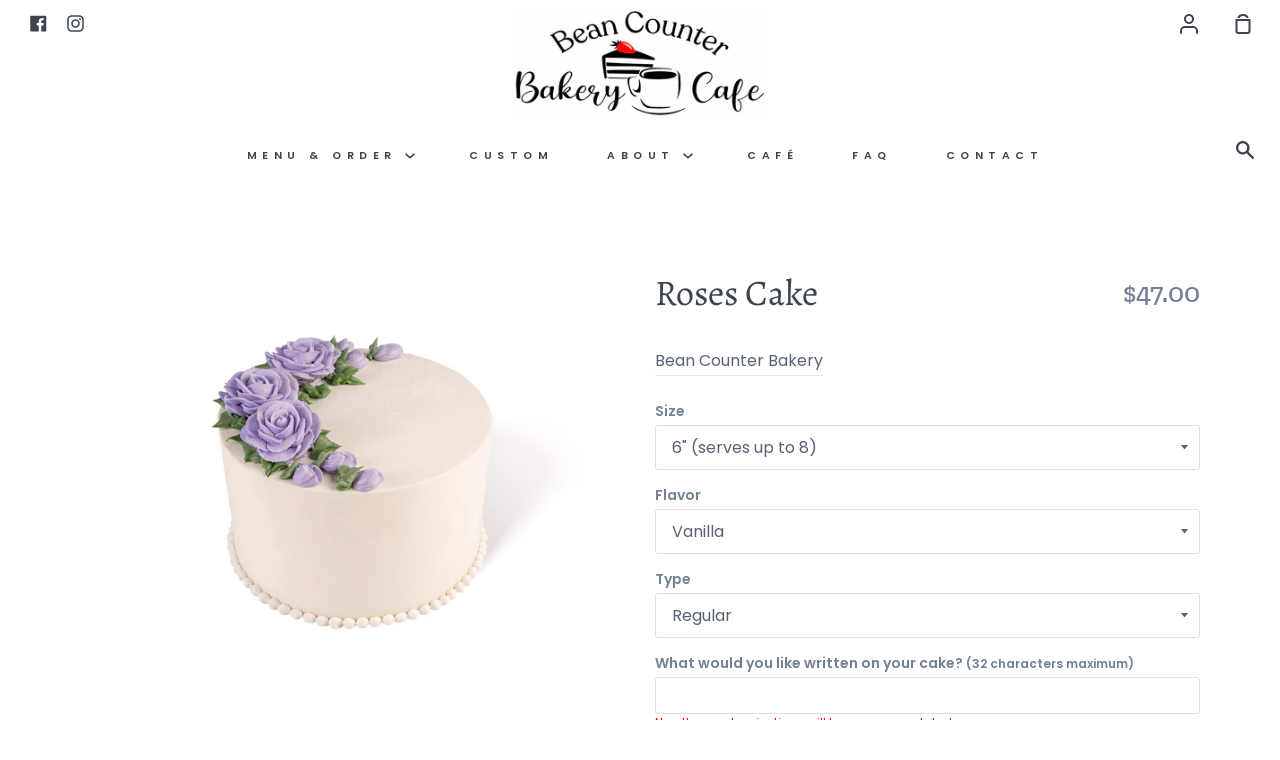

--- FILE ---
content_type: text/html; charset=utf-8
request_url: https://www.beancounterbakery.com/products/roses-cake
body_size: 45200
content:
<!doctype html>
<!--[if IE 9]> <html class="ie9 no-js supports-no-cookies" lang="en"> <![endif]-->
<!--[if (gt IE 9)|!(IE)]><!--> <html class="no-js supports-no-cookies" lang="en"> <!--<![endif]-->
<head>
  <meta charset="utf-8">
  <meta http-equiv="X-UA-Compatible" content="IE=edge">
  <meta name="viewport" content="width=device-width,initial-scale=1">
  <meta name="theme-color" content="#ff8277">
  <link rel="canonical" href="https://www.beancounterbakery.com/products/roses-cake">

  <!-- ======================= Story Theme V1.1.3 ========================= -->

  
    <link rel="shortcut icon" href="//www.beancounterbakery.com/cdn/shop/files/PREMADE_CAKES_TRANSPARENT_8.5_x_8.5_in_32x32.png?v=1668746551" type="image/png">
  

  
  <title>
    Roses Cake
    
    
    
      &ndash; Bean Counter Bakery
    
  </title>

  
    <meta name="description" content="Our Roses Cake is perfect for Birthdays, Anniversaries and all Celebrations! Madagascar Vanilla or Chocolate Buttermilk Cake filled and frosted with your choice of buttercream and decorated with buttercream roses. Gluten-Free and Vegan options available.">
  

  <!-- /snippets/social-sharing.liquid --><meta property="og:site_name" content="Bean Counter Bakery">
<meta property="og:url" content="https://www.beancounterbakery.com/products/roses-cake">
<meta property="og:title" content="Roses Cake">
<meta property="og:type" content="product">
<meta property="og:description" content="Our Roses Cake is perfect for Birthdays, Anniversaries and all Celebrations! Madagascar Vanilla or Chocolate Buttermilk Cake filled and frosted with your choice of buttercream and decorated with buttercream roses. Gluten-Free and Vegan options available."><meta property="og:price:amount" content="47.00">
  <meta property="og:price:currency" content="USD"><meta property="og:image" content="http://www.beancounterbakery.com/cdn/shop/files/Bean_Counter_091423-98063.jpg?v=1701307145">
      <meta property="og:image:secure_url" content="https://www.beancounterbakery.com/cdn/shop/files/Bean_Counter_091423-98063.jpg?v=1701307145">
      <meta property="og:image:height" content="1610">
      <meta property="og:image:width" content="2048">
<meta property="twitter:image" content="http://www.beancounterbakery.com/cdn/shop/files/bcbcCircleSign_1200x1200.jpg?v=1614310056">

<meta name="twitter:site" content="@">
<meta name="twitter:card" content="summary_large_image">
<meta name="twitter:title" content="Roses Cake">
<meta name="twitter:description" content="Our Roses Cake is perfect for Birthdays, Anniversaries and all Celebrations! Madagascar Vanilla or Chocolate Buttermilk Cake filled and frosted with your choice of buttercream and decorated with buttercream roses. Gluten-Free and Vegan options available.">


  <link href="//www.beancounterbakery.com/cdn/shop/t/6/assets/theme.scss.css?v=65015777440079944031762357660" rel="stylesheet" type="text/css" media="all" />
  

  <script>
    document.documentElement.className = document.documentElement.className.replace('no-js', 'js');

    window.theme = {
      strings: {
        addToCart: "Add to Cart",
        soldOut: "Sold Out",
        unavailable: "Unavailable"
      },
      moneyFormat: "${{amount}}",
      version: '1.1.3'
    };
  </script>

  

  <!--[if (gt IE 9)|!(IE)]><!--><script src="//www.beancounterbakery.com/cdn/shop/t/6/assets/theme.js?v=161937192834572981041656433966" defer="defer"></script><!--<![endif]-->
  <!--[if lt IE 9]><script src="//www.beancounterbakery.com/cdn/shop/t/6/assets/theme.js?v=161937192834572981041656433966"></script><![endif]-->
  
  <!--[if (gt IE 9)|!(IE)]><!--><script src="//www.beancounterbakery.com/cdn/shop/t/6/assets/picker.js?v=57465394953020597971656355000" defer="defer"></script><!--<![endif]-->
  <!--[if lt IE 9]><script src="//www.beancounterbakery.com/cdn/shop/t/6/assets/picker.js?v=57465394953020597971656355000"></script><![endif]-->
  
  <!--[if (gt IE 9)|!(IE)]><!--><script src="//www.beancounterbakery.com/cdn/shop/t/6/assets/picker.date.js?v=29129982929712603441656354999" defer="defer"></script><!--<![endif]-->
  <!--[if lt IE 9]><script src="//www.beancounterbakery.com/cdn/shop/t/6/assets/picker.date.js?v=29129982929712603441656354999"></script><![endif]-->
  
  <!--[if (gt IE 9)|!(IE)]><!--><script src="//www.beancounterbakery.com/cdn/shop/t/6/assets/picker.time.js?v=118393226310644962151656355000" defer="defer"></script><!--<![endif]-->
  <!--[if lt IE 9]><script src="//www.beancounterbakery.com/cdn/shop/t/6/assets/picker.time.js?v=118393226310644962151656355000"></script><![endif]-->

  <script>window.performance && window.performance.mark && window.performance.mark('shopify.content_for_header.start');</script><meta name="facebook-domain-verification" content="sldqmywa2pops5ogkuk3ez5bur114u">
<meta name="google-site-verification" content="_jek_t5-rvBwgCD5vJoE5mIIrx43zTUTaKz6YNgrI9U">
<meta id="shopify-digital-wallet" name="shopify-digital-wallet" content="/17550999606/digital_wallets/dialog">
<meta name="shopify-checkout-api-token" content="823813f7f73854914b6ab47eb0f5a671">
<link rel="alternate" type="application/json+oembed" href="https://www.beancounterbakery.com/products/roses-cake.oembed">
<script async="async" src="/checkouts/internal/preloads.js?locale=en-US"></script>
<script id="apple-pay-shop-capabilities" type="application/json">{"shopId":17550999606,"countryCode":"US","currencyCode":"USD","merchantCapabilities":["supports3DS"],"merchantId":"gid:\/\/shopify\/Shop\/17550999606","merchantName":"Bean Counter Bakery","requiredBillingContactFields":["postalAddress","email","phone"],"requiredShippingContactFields":["postalAddress","email","phone"],"shippingType":"shipping","supportedNetworks":["visa","masterCard","amex","discover","elo","jcb"],"total":{"type":"pending","label":"Bean Counter Bakery","amount":"1.00"},"shopifyPaymentsEnabled":true,"supportsSubscriptions":true}</script>
<script id="shopify-features" type="application/json">{"accessToken":"823813f7f73854914b6ab47eb0f5a671","betas":["rich-media-storefront-analytics"],"domain":"www.beancounterbakery.com","predictiveSearch":true,"shopId":17550999606,"locale":"en"}</script>
<script>var Shopify = Shopify || {};
Shopify.shop = "bean-counter-bakery.myshopify.com";
Shopify.locale = "en";
Shopify.currency = {"active":"USD","rate":"1.0"};
Shopify.country = "US";
Shopify.theme = {"name":"7\/9\/22 DO NOT DELETE - ZAPIET","id":122657046582,"schema_name":"Story","schema_version":"1.1.3","theme_store_id":864,"role":"main"};
Shopify.theme.handle = "null";
Shopify.theme.style = {"id":null,"handle":null};
Shopify.cdnHost = "www.beancounterbakery.com/cdn";
Shopify.routes = Shopify.routes || {};
Shopify.routes.root = "/";</script>
<script type="module">!function(o){(o.Shopify=o.Shopify||{}).modules=!0}(window);</script>
<script>!function(o){function n(){var o=[];function n(){o.push(Array.prototype.slice.apply(arguments))}return n.q=o,n}var t=o.Shopify=o.Shopify||{};t.loadFeatures=n(),t.autoloadFeatures=n()}(window);</script>
<script id="shop-js-analytics" type="application/json">{"pageType":"product"}</script>
<script defer="defer" async type="module" src="//www.beancounterbakery.com/cdn/shopifycloud/shop-js/modules/v2/client.init-shop-cart-sync_WVOgQShq.en.esm.js"></script>
<script defer="defer" async type="module" src="//www.beancounterbakery.com/cdn/shopifycloud/shop-js/modules/v2/chunk.common_C_13GLB1.esm.js"></script>
<script defer="defer" async type="module" src="//www.beancounterbakery.com/cdn/shopifycloud/shop-js/modules/v2/chunk.modal_CLfMGd0m.esm.js"></script>
<script type="module">
  await import("//www.beancounterbakery.com/cdn/shopifycloud/shop-js/modules/v2/client.init-shop-cart-sync_WVOgQShq.en.esm.js");
await import("//www.beancounterbakery.com/cdn/shopifycloud/shop-js/modules/v2/chunk.common_C_13GLB1.esm.js");
await import("//www.beancounterbakery.com/cdn/shopifycloud/shop-js/modules/v2/chunk.modal_CLfMGd0m.esm.js");

  window.Shopify.SignInWithShop?.initShopCartSync?.({"fedCMEnabled":true,"windoidEnabled":true});

</script>
<script>(function() {
  var isLoaded = false;
  function asyncLoad() {
    if (isLoaded) return;
    isLoaded = true;
    var urls = ["https:\/\/storage.nfcube.com\/instafeed-7e4d7a1fb3ee83d16607fbd95d7b0d44.js?shop=bean-counter-bakery.myshopify.com"];
    for (var i = 0; i < urls.length; i++) {
      var s = document.createElement('script');
      s.type = 'text/javascript';
      s.async = true;
      s.src = urls[i];
      var x = document.getElementsByTagName('script')[0];
      x.parentNode.insertBefore(s, x);
    }
  };
  if(window.attachEvent) {
    window.attachEvent('onload', asyncLoad);
  } else {
    window.addEventListener('load', asyncLoad, false);
  }
})();</script>
<script id="__st">var __st={"a":17550999606,"offset":-18000,"reqid":"54e76cd9-6f77-47e3-ac1e-93398e743af1-1769596881","pageurl":"www.beancounterbakery.com\/products\/roses-cake","u":"e17db9ec7fe9","p":"product","rtyp":"product","rid":4535250714678};</script>
<script>window.ShopifyPaypalV4VisibilityTracking = true;</script>
<script id="captcha-bootstrap">!function(){'use strict';const t='contact',e='account',n='new_comment',o=[[t,t],['blogs',n],['comments',n],[t,'customer']],c=[[e,'customer_login'],[e,'guest_login'],[e,'recover_customer_password'],[e,'create_customer']],r=t=>t.map((([t,e])=>`form[action*='/${t}']:not([data-nocaptcha='true']) input[name='form_type'][value='${e}']`)).join(','),a=t=>()=>t?[...document.querySelectorAll(t)].map((t=>t.form)):[];function s(){const t=[...o],e=r(t);return a(e)}const i='password',u='form_key',d=['recaptcha-v3-token','g-recaptcha-response','h-captcha-response',i],f=()=>{try{return window.sessionStorage}catch{return}},m='__shopify_v',_=t=>t.elements[u];function p(t,e,n=!1){try{const o=window.sessionStorage,c=JSON.parse(o.getItem(e)),{data:r}=function(t){const{data:e,action:n}=t;return t[m]||n?{data:e,action:n}:{data:t,action:n}}(c);for(const[e,n]of Object.entries(r))t.elements[e]&&(t.elements[e].value=n);n&&o.removeItem(e)}catch(o){console.error('form repopulation failed',{error:o})}}const l='form_type',E='cptcha';function T(t){t.dataset[E]=!0}const w=window,h=w.document,L='Shopify',v='ce_forms',y='captcha';let A=!1;((t,e)=>{const n=(g='f06e6c50-85a8-45c8-87d0-21a2b65856fe',I='https://cdn.shopify.com/shopifycloud/storefront-forms-hcaptcha/ce_storefront_forms_captcha_hcaptcha.v1.5.2.iife.js',D={infoText:'Protected by hCaptcha',privacyText:'Privacy',termsText:'Terms'},(t,e,n)=>{const o=w[L][v],c=o.bindForm;if(c)return c(t,g,e,D).then(n);var r;o.q.push([[t,g,e,D],n]),r=I,A||(h.body.append(Object.assign(h.createElement('script'),{id:'captcha-provider',async:!0,src:r})),A=!0)});var g,I,D;w[L]=w[L]||{},w[L][v]=w[L][v]||{},w[L][v].q=[],w[L][y]=w[L][y]||{},w[L][y].protect=function(t,e){n(t,void 0,e),T(t)},Object.freeze(w[L][y]),function(t,e,n,w,h,L){const[v,y,A,g]=function(t,e,n){const i=e?o:[],u=t?c:[],d=[...i,...u],f=r(d),m=r(i),_=r(d.filter((([t,e])=>n.includes(e))));return[a(f),a(m),a(_),s()]}(w,h,L),I=t=>{const e=t.target;return e instanceof HTMLFormElement?e:e&&e.form},D=t=>v().includes(t);t.addEventListener('submit',(t=>{const e=I(t);if(!e)return;const n=D(e)&&!e.dataset.hcaptchaBound&&!e.dataset.recaptchaBound,o=_(e),c=g().includes(e)&&(!o||!o.value);(n||c)&&t.preventDefault(),c&&!n&&(function(t){try{if(!f())return;!function(t){const e=f();if(!e)return;const n=_(t);if(!n)return;const o=n.value;o&&e.removeItem(o)}(t);const e=Array.from(Array(32),(()=>Math.random().toString(36)[2])).join('');!function(t,e){_(t)||t.append(Object.assign(document.createElement('input'),{type:'hidden',name:u})),t.elements[u].value=e}(t,e),function(t,e){const n=f();if(!n)return;const o=[...t.querySelectorAll(`input[type='${i}']`)].map((({name:t})=>t)),c=[...d,...o],r={};for(const[a,s]of new FormData(t).entries())c.includes(a)||(r[a]=s);n.setItem(e,JSON.stringify({[m]:1,action:t.action,data:r}))}(t,e)}catch(e){console.error('failed to persist form',e)}}(e),e.submit())}));const S=(t,e)=>{t&&!t.dataset[E]&&(n(t,e.some((e=>e===t))),T(t))};for(const o of['focusin','change'])t.addEventListener(o,(t=>{const e=I(t);D(e)&&S(e,y())}));const B=e.get('form_key'),M=e.get(l),P=B&&M;t.addEventListener('DOMContentLoaded',(()=>{const t=y();if(P)for(const e of t)e.elements[l].value===M&&p(e,B);[...new Set([...A(),...v().filter((t=>'true'===t.dataset.shopifyCaptcha))])].forEach((e=>S(e,t)))}))}(h,new URLSearchParams(w.location.search),n,t,e,['guest_login'])})(!0,!0)}();</script>
<script integrity="sha256-4kQ18oKyAcykRKYeNunJcIwy7WH5gtpwJnB7kiuLZ1E=" data-source-attribution="shopify.loadfeatures" defer="defer" src="//www.beancounterbakery.com/cdn/shopifycloud/storefront/assets/storefront/load_feature-a0a9edcb.js" crossorigin="anonymous"></script>
<script data-source-attribution="shopify.dynamic_checkout.dynamic.init">var Shopify=Shopify||{};Shopify.PaymentButton=Shopify.PaymentButton||{isStorefrontPortableWallets:!0,init:function(){window.Shopify.PaymentButton.init=function(){};var t=document.createElement("script");t.src="https://www.beancounterbakery.com/cdn/shopifycloud/portable-wallets/latest/portable-wallets.en.js",t.type="module",document.head.appendChild(t)}};
</script>
<script data-source-attribution="shopify.dynamic_checkout.buyer_consent">
  function portableWalletsHideBuyerConsent(e){var t=document.getElementById("shopify-buyer-consent"),n=document.getElementById("shopify-subscription-policy-button");t&&n&&(t.classList.add("hidden"),t.setAttribute("aria-hidden","true"),n.removeEventListener("click",e))}function portableWalletsShowBuyerConsent(e){var t=document.getElementById("shopify-buyer-consent"),n=document.getElementById("shopify-subscription-policy-button");t&&n&&(t.classList.remove("hidden"),t.removeAttribute("aria-hidden"),n.addEventListener("click",e))}window.Shopify?.PaymentButton&&(window.Shopify.PaymentButton.hideBuyerConsent=portableWalletsHideBuyerConsent,window.Shopify.PaymentButton.showBuyerConsent=portableWalletsShowBuyerConsent);
</script>
<script data-source-attribution="shopify.dynamic_checkout.cart.bootstrap">document.addEventListener("DOMContentLoaded",(function(){function t(){return document.querySelector("shopify-accelerated-checkout-cart, shopify-accelerated-checkout")}if(t())Shopify.PaymentButton.init();else{new MutationObserver((function(e,n){t()&&(Shopify.PaymentButton.init(),n.disconnect())})).observe(document.body,{childList:!0,subtree:!0})}}));
</script>
<link id="shopify-accelerated-checkout-styles" rel="stylesheet" media="screen" href="https://www.beancounterbakery.com/cdn/shopifycloud/portable-wallets/latest/accelerated-checkout-backwards-compat.css" crossorigin="anonymous">
<style id="shopify-accelerated-checkout-cart">
        #shopify-buyer-consent {
  margin-top: 1em;
  display: inline-block;
  width: 100%;
}

#shopify-buyer-consent.hidden {
  display: none;
}

#shopify-subscription-policy-button {
  background: none;
  border: none;
  padding: 0;
  text-decoration: underline;
  font-size: inherit;
  cursor: pointer;
}

#shopify-subscription-policy-button::before {
  box-shadow: none;
}

      </style>

<script>window.performance && window.performance.mark && window.performance.mark('shopify.content_for_header.end');</script>
<!-- BEGIN app block: shopify://apps/instafeed/blocks/head-block/c447db20-095d-4a10-9725-b5977662c9d5 --><link rel="preconnect" href="https://cdn.nfcube.com/">
<link rel="preconnect" href="https://scontent.cdninstagram.com/">


  <script>
    document.addEventListener('DOMContentLoaded', function () {
      let instafeedScript = document.createElement('script');

      
        instafeedScript.src = 'https://storage.nfcube.com/instafeed-7e4d7a1fb3ee83d16607fbd95d7b0d44.js';
      

      document.body.appendChild(instafeedScript);
    });
  </script>





<!-- END app block --><!-- BEGIN app block: shopify://apps/zapiet-pickup-delivery/blocks/app-embed/5599aff0-8af1-473a-a372-ecd72a32b4d5 -->









    <style>#storePickupApp {
}</style>




<script type="text/javascript">
    var zapietTranslations = {};

    window.ZapietMethods = {"shipping":{"active":false,"enabled":false,"name":"Shipping","sort":1,"status":{"condition":"price","operator":"morethan","value":0,"enabled":true,"product_conditions":{"enabled":false,"value":"Delivery Only,Pickup Only","enable":false,"property":"tags","hide_button":false}},"button":{"type":"default","default":null,"hover":"","active":null}},"delivery":{"active":true,"enabled":true,"name":"Delivery","sort":2,"status":{"condition":"price","operator":"morethan","value":4000,"enabled":true,"product_conditions":{"enabled":false,"value":"Pickup Only,Shipping Only","enable":false,"property":"tags","hide_button":false}},"button":{"type":"default","default":null,"hover":"","active":null}},"pickup":{"active":false,"enabled":true,"name":"Pickup","sort":3,"status":{"condition":"price","operator":"morethan","value":1500,"enabled":true,"product_conditions":{"enabled":false,"value":"Delivery Only,Shipping Only","enable":false,"property":"type","hide_button":false}},"button":{"type":"default","default":null,"hover":"","active":null}}}
    window.ZapietEvent = {
        listen: function(eventKey, callback) {
            if (!this.listeners) {
                this.listeners = [];
            }
            this.listeners.push({
                eventKey: eventKey,
                callback: callback
            });
        },
    };

    

    
        
        var language_settings = {"enable_app":true,"enable_geo_search_for_pickups":false,"pickup_region_filter_enabled":false,"pickup_region_filter_field":null,"currency":"USD","weight_format":"kg","pickup.enable_map":false,"delivery_validation_method":"no_validation","base_country_name":"United States","base_country_code":"US","method_display_style":"default","default_method_display_style":"classic","date_format":"l, F j, Y","time_format":"h:i A","week_day_start":"Sun","pickup_address_format":"<span class=\"name\"><strong>{{company_name}}</strong></span><span class=\"address\">{{address_line_1}}<br />{{city}}, {{postal_code}}</span><span class=\"distance\">{{distance}}</span>{{more_information}}","rates_enabled":true,"payment_customization_enabled":false,"distance_format":"km","enable_delivery_address_autocompletion":false,"enable_delivery_current_location":false,"enable_pickup_address_autocompletion":false,"pickup_date_picker_enabled":true,"pickup_time_picker_enabled":true,"delivery_note_enabled":false,"delivery_note_required":false,"delivery_date_picker_enabled":true,"delivery_time_picker_enabled":true,"shipping.date_picker_enabled":false,"delivery_validate_cart":false,"pickup_validate_cart":false,"gmak":"QUl6YVN5QUNYWXhXWXQxMVBEcGtXeERncC1JRGZIaThHV09RVUN3","enable_checkout_locale":true,"enable_checkout_url":true,"disable_widget_for_digital_items":false,"disable_widget_for_product_handles":"gift-card","colors":{"widget_active_background_color":null,"widget_active_border_color":null,"widget_active_icon_color":null,"widget_active_text_color":null,"widget_inactive_background_color":null,"widget_inactive_border_color":null,"widget_inactive_icon_color":null,"widget_inactive_text_color":null},"delivery_validator":{"enabled":false,"show_on_page_load":true,"sticky":true},"checkout":{"delivery":{"discount_code":null,"prepopulate_shipping_address":true,"preselect_first_available_time":true},"pickup":{"discount_code":null,"prepopulate_shipping_address":true,"customer_phone_required":false,"preselect_first_location":true,"preselect_first_available_time":true},"shipping":{"discount_code":""}},"day_name_attribute_enabled":true,"methods":{"shipping":{"active":false,"enabled":false,"name":"Shipping","sort":1,"status":{"condition":"price","operator":"morethan","value":0,"enabled":true,"product_conditions":{"enabled":false,"value":"Delivery Only,Pickup Only","enable":false,"property":"tags","hide_button":false}},"button":{"type":"default","default":null,"hover":"","active":null}},"delivery":{"active":true,"enabled":true,"name":"Delivery","sort":2,"status":{"condition":"price","operator":"morethan","value":4000,"enabled":true,"product_conditions":{"enabled":false,"value":"Pickup Only,Shipping Only","enable":false,"property":"tags","hide_button":false}},"button":{"type":"default","default":null,"hover":"","active":null}},"pickup":{"active":false,"enabled":true,"name":"Pickup","sort":3,"status":{"condition":"price","operator":"morethan","value":1500,"enabled":true,"product_conditions":{"enabled":false,"value":"Delivery Only,Shipping Only","enable":false,"property":"type","hide_button":false}},"button":{"type":"default","default":null,"hover":"","active":null}}},"translations":{"methods":{"shipping":"Shipping","pickup":"Pickups","delivery":"Delivery"},"calendar":{"january":"January","february":"February","march":"March","april":"April","may":"May","june":"June","july":"July","august":"August","september":"September","october":"October","november":"November","december":"December","sunday":"Sun","monday":"Mon","tuesday":"Tue","wednesday":"Wed","thursday":"Thu","friday":"Fri","saturday":"Sat","today":null,"close":null,"labelMonthNext":"Next month","labelMonthPrev":"Previous month","labelMonthSelect":"Select a month","labelYearSelect":"Select a year","and":"and","between":"between"},"pickup":{"checkout_button":"Checkout","location_label":"Choose a location.","could_not_find_location":"Sorry, we could not find your location.","datepicker_label":"Choose a date and time.","datepicker_placeholder":"Choose a date and time.","date_time_output":"{{DATE}} at {{TIME}}","location_placeholder":"Enter your postal code ...","filter_by_region_placeholder":"Filter by state/province","heading":"Store Pickup","note":null,"max_order_total":"Maximum order value for pickup is $15.00","max_order_weight":"Maximum order weight for pickup is {{ weight }}","min_order_total":"Minimum order value for pickup is $15.00","min_order_weight":"Minimum order weight for pickup is {{ weight }}","more_information":"More information","no_date_time_selected":"Please select a date & time.","no_locations_found":"Sorry, pickup is not available for your selected items.","no_locations_region":"Sorry, pickup is not available in your region.","cart_eligibility_error":"Sorry, pickup is not available for your selected items.","opening_hours":"Opening hours","locations_found":"Please select a pickup location:","dates_not_available":"Sorry, your selected items are not currently available for pickup.","checkout_error":"Please select a date and time for pickup.","location_error":"Please select a pickup location.","preselect_first_available_time":"Select a time","method_not_available":"Not available"},"delivery":{"checkout_button":"Checkout","could_not_find_location":"Sorry, we could not find your location.","datepicker_label":"Choose a date and time.","datepicker_placeholder":"Choose a date and time.","date_time_output":"{{DATE}} between {{SLOT_START_TIME}} and {{SLOT_END_TIME}}","delivery_note_label":"Please enter delivery instructions (optional)","delivery_validator_button_label":"Go","delivery_validator_eligible_button_label":"Continue shopping","delivery_validator_eligible_content":"To start shopping just click the button below","delivery_validator_eligible_heading":"Great, we deliver to your area!","delivery_validator_error_button_label":"Continue shopping","delivery_validator_error_content":"Sorry, it looks like we have encountered an unexpected error. Please try again.","delivery_validator_error_heading":"An error occured","delivery_validator_not_eligible_button_label":"Continue shopping","delivery_validator_not_eligible_content":"You are more then welcome to continue browsing our store","delivery_validator_not_eligible_heading":"Sorry, we do not deliver to your area","delivery_validator_placeholder":"Enter your address ...","delivery_validator_prelude":"Do we deliver?","available":"Great! You are eligible for delivery.","heading":"Local Delivery","note":"Enter your address to check if you are eligible for local delivery:","max_order_total":"Maximum order value for delivery is $40.00","max_order_weight":"Maximum order weight for delivery is {{ weight }}","min_order_total":"Minimum order value for delivery is $40.00","min_order_weight":"Minimum order weight for delivery is {{ weight }}","delivery_note_error":"Please enter delivery instructions","no_date_time_selected":"Please select a date & time for delivery.","cart_eligibility_error":"Sorry, delivery is not available for your selected items.","delivery_note_label_required":"Please enter delivery instructions (required)","location_placeholder":"Enter your address ...","not_available":"Sorry, delivery is not available in your area.","dates_not_available":"Sorry, your selected items are not currently available for delivery.","checkout_error":"Please enter a valid zipcode and select your preferred date and time for delivery.","delivery_validator_eligible_button_link":"#","delivery_validator_not_eligible_button_link":"#","delivery_validator_error_button_link":"#","preselect_first_available_time":"Select a time","method_not_available":"Not available"},"shipping":{"checkout_button":"Checkout","datepicker_placeholder":"Choose a date.","heading":"Shipping","note":"Please click the checkout button to continue.","max_order_total":"Maximum order value for shipping is $0.00","max_order_weight":"Maximum order weight for shipping is {{ weight }}","min_order_total":"Minimum order value for shipping is $0.00","min_order_weight":"Minimum order weight for shipping is {{ weight }}","cart_eligibility_error":"Sorry, shipping is not available for your selected items.","checkout_error":"Please choose a date for shipping."},"widget":{"zapiet_id_error":"There was a problem adding the Zapiet ID to your cart","attributes_error":"There was a problem adding the attributes to your cart"},"product_widget":{"title":"Delivery and pickup options:","pickup_at":"Pickup at {{ location }}","ready_for_collection":"Ready for collection from","on":"on","view_all_stores":"View all stores","pickup_not_available_item":"Pickup not available for this item","delivery_not_available_location":"Delivery not available for {{ postal_code }}","delivered_by":"Delivered by {{ date }}","delivered_today":"Delivered today","change":"Change","tomorrow":"tomorrow","today":"today","delivery_to":"Delivery to {{ postal_code }}","showing_options_for":"Showing options for {{ postal_code }}","modal_heading":"Select a store for pickup","modal_subheading":"Showing stores near {{ postal_code }}","show_opening_hours":"Show opening hours","hide_opening_hours":"Hide opening hours","closed":"Closed","input_placeholder":"Enter your postal code","input_button":"Check","input_error":"Add a postal code to check available delivery and pickup options.","pickup_available":"Pickup available","not_available":"Not available","select":"Select","selected":"Selected","find_a_store":"Find a store"},"shipping_language_code":"en","delivery_language_code":"en-AU","pickup_language_code":"en-CA"},"default_language":"en","region":"us-2","api_region":"api-us","enable_zapiet_id_all_items":false,"widget_restore_state_on_load":false,"draft_orders_enabled":false,"preselect_checkout_method":true,"widget_show_could_not_locate_div_error":true,"checkout_extension_enabled":false,"show_pickup_consent_checkbox":false,"show_delivery_consent_checkbox":false,"subscription_paused":false,"pickup_note_enabled":false,"pickup_note_required":false,"shipping_note_enabled":false,"shipping_note_required":false};
        zapietTranslations["en"] = language_settings.translations;
    

    function initializeZapietApp() {
        var products = [];

        

        window.ZapietCachedSettings = {
            cached_config: {"enable_app":true,"enable_geo_search_for_pickups":false,"pickup_region_filter_enabled":false,"pickup_region_filter_field":null,"currency":"USD","weight_format":"kg","pickup.enable_map":false,"delivery_validation_method":"no_validation","base_country_name":"United States","base_country_code":"US","method_display_style":"default","default_method_display_style":"classic","date_format":"l, F j, Y","time_format":"h:i A","week_day_start":"Sun","pickup_address_format":"<span class=\"name\"><strong>{{company_name}}</strong></span><span class=\"address\">{{address_line_1}}<br />{{city}}, {{postal_code}}</span><span class=\"distance\">{{distance}}</span>{{more_information}}","rates_enabled":true,"payment_customization_enabled":false,"distance_format":"km","enable_delivery_address_autocompletion":false,"enable_delivery_current_location":false,"enable_pickup_address_autocompletion":false,"pickup_date_picker_enabled":true,"pickup_time_picker_enabled":true,"delivery_note_enabled":false,"delivery_note_required":false,"delivery_date_picker_enabled":true,"delivery_time_picker_enabled":true,"shipping.date_picker_enabled":false,"delivery_validate_cart":false,"pickup_validate_cart":false,"gmak":"QUl6YVN5QUNYWXhXWXQxMVBEcGtXeERncC1JRGZIaThHV09RVUN3","enable_checkout_locale":true,"enable_checkout_url":true,"disable_widget_for_digital_items":false,"disable_widget_for_product_handles":"gift-card","colors":{"widget_active_background_color":null,"widget_active_border_color":null,"widget_active_icon_color":null,"widget_active_text_color":null,"widget_inactive_background_color":null,"widget_inactive_border_color":null,"widget_inactive_icon_color":null,"widget_inactive_text_color":null},"delivery_validator":{"enabled":false,"show_on_page_load":true,"sticky":true},"checkout":{"delivery":{"discount_code":null,"prepopulate_shipping_address":true,"preselect_first_available_time":true},"pickup":{"discount_code":null,"prepopulate_shipping_address":true,"customer_phone_required":false,"preselect_first_location":true,"preselect_first_available_time":true},"shipping":{"discount_code":""}},"day_name_attribute_enabled":true,"methods":{"shipping":{"active":false,"enabled":false,"name":"Shipping","sort":1,"status":{"condition":"price","operator":"morethan","value":0,"enabled":true,"product_conditions":{"enabled":false,"value":"Delivery Only,Pickup Only","enable":false,"property":"tags","hide_button":false}},"button":{"type":"default","default":null,"hover":"","active":null}},"delivery":{"active":true,"enabled":true,"name":"Delivery","sort":2,"status":{"condition":"price","operator":"morethan","value":4000,"enabled":true,"product_conditions":{"enabled":false,"value":"Pickup Only,Shipping Only","enable":false,"property":"tags","hide_button":false}},"button":{"type":"default","default":null,"hover":"","active":null}},"pickup":{"active":false,"enabled":true,"name":"Pickup","sort":3,"status":{"condition":"price","operator":"morethan","value":1500,"enabled":true,"product_conditions":{"enabled":false,"value":"Delivery Only,Shipping Only","enable":false,"property":"type","hide_button":false}},"button":{"type":"default","default":null,"hover":"","active":null}}},"translations":{"methods":{"shipping":"Shipping","pickup":"Pickups","delivery":"Delivery"},"calendar":{"january":"January","february":"February","march":"March","april":"April","may":"May","june":"June","july":"July","august":"August","september":"September","october":"October","november":"November","december":"December","sunday":"Sun","monday":"Mon","tuesday":"Tue","wednesday":"Wed","thursday":"Thu","friday":"Fri","saturday":"Sat","today":null,"close":null,"labelMonthNext":"Next month","labelMonthPrev":"Previous month","labelMonthSelect":"Select a month","labelYearSelect":"Select a year","and":"and","between":"between"},"pickup":{"checkout_button":"Checkout","location_label":"Choose a location.","could_not_find_location":"Sorry, we could not find your location.","datepicker_label":"Choose a date and time.","datepicker_placeholder":"Choose a date and time.","date_time_output":"{{DATE}} at {{TIME}}","location_placeholder":"Enter your postal code ...","filter_by_region_placeholder":"Filter by state/province","heading":"Store Pickup","note":null,"max_order_total":"Maximum order value for pickup is $15.00","max_order_weight":"Maximum order weight for pickup is {{ weight }}","min_order_total":"Minimum order value for pickup is $15.00","min_order_weight":"Minimum order weight for pickup is {{ weight }}","more_information":"More information","no_date_time_selected":"Please select a date & time.","no_locations_found":"Sorry, pickup is not available for your selected items.","no_locations_region":"Sorry, pickup is not available in your region.","cart_eligibility_error":"Sorry, pickup is not available for your selected items.","opening_hours":"Opening hours","locations_found":"Please select a pickup location:","dates_not_available":"Sorry, your selected items are not currently available for pickup.","checkout_error":"Please select a date and time for pickup.","location_error":"Please select a pickup location.","preselect_first_available_time":"Select a time","method_not_available":"Not available"},"delivery":{"checkout_button":"Checkout","could_not_find_location":"Sorry, we could not find your location.","datepicker_label":"Choose a date and time.","datepicker_placeholder":"Choose a date and time.","date_time_output":"{{DATE}} between {{SLOT_START_TIME}} and {{SLOT_END_TIME}}","delivery_note_label":"Please enter delivery instructions (optional)","delivery_validator_button_label":"Go","delivery_validator_eligible_button_label":"Continue shopping","delivery_validator_eligible_content":"To start shopping just click the button below","delivery_validator_eligible_heading":"Great, we deliver to your area!","delivery_validator_error_button_label":"Continue shopping","delivery_validator_error_content":"Sorry, it looks like we have encountered an unexpected error. Please try again.","delivery_validator_error_heading":"An error occured","delivery_validator_not_eligible_button_label":"Continue shopping","delivery_validator_not_eligible_content":"You are more then welcome to continue browsing our store","delivery_validator_not_eligible_heading":"Sorry, we do not deliver to your area","delivery_validator_placeholder":"Enter your address ...","delivery_validator_prelude":"Do we deliver?","available":"Great! You are eligible for delivery.","heading":"Local Delivery","note":"Enter your address to check if you are eligible for local delivery:","max_order_total":"Maximum order value for delivery is $40.00","max_order_weight":"Maximum order weight for delivery is {{ weight }}","min_order_total":"Minimum order value for delivery is $40.00","min_order_weight":"Minimum order weight for delivery is {{ weight }}","delivery_note_error":"Please enter delivery instructions","no_date_time_selected":"Please select a date & time for delivery.","cart_eligibility_error":"Sorry, delivery is not available for your selected items.","delivery_note_label_required":"Please enter delivery instructions (required)","location_placeholder":"Enter your address ...","not_available":"Sorry, delivery is not available in your area.","dates_not_available":"Sorry, your selected items are not currently available for delivery.","checkout_error":"Please enter a valid zipcode and select your preferred date and time for delivery.","delivery_validator_eligible_button_link":"#","delivery_validator_not_eligible_button_link":"#","delivery_validator_error_button_link":"#","preselect_first_available_time":"Select a time","method_not_available":"Not available"},"shipping":{"checkout_button":"Checkout","datepicker_placeholder":"Choose a date.","heading":"Shipping","note":"Please click the checkout button to continue.","max_order_total":"Maximum order value for shipping is $0.00","max_order_weight":"Maximum order weight for shipping is {{ weight }}","min_order_total":"Minimum order value for shipping is $0.00","min_order_weight":"Minimum order weight for shipping is {{ weight }}","cart_eligibility_error":"Sorry, shipping is not available for your selected items.","checkout_error":"Please choose a date for shipping."},"widget":{"zapiet_id_error":"There was a problem adding the Zapiet ID to your cart","attributes_error":"There was a problem adding the attributes to your cart"},"product_widget":{"title":"Delivery and pickup options:","pickup_at":"Pickup at {{ location }}","ready_for_collection":"Ready for collection from","on":"on","view_all_stores":"View all stores","pickup_not_available_item":"Pickup not available for this item","delivery_not_available_location":"Delivery not available for {{ postal_code }}","delivered_by":"Delivered by {{ date }}","delivered_today":"Delivered today","change":"Change","tomorrow":"tomorrow","today":"today","delivery_to":"Delivery to {{ postal_code }}","showing_options_for":"Showing options for {{ postal_code }}","modal_heading":"Select a store for pickup","modal_subheading":"Showing stores near {{ postal_code }}","show_opening_hours":"Show opening hours","hide_opening_hours":"Hide opening hours","closed":"Closed","input_placeholder":"Enter your postal code","input_button":"Check","input_error":"Add a postal code to check available delivery and pickup options.","pickup_available":"Pickup available","not_available":"Not available","select":"Select","selected":"Selected","find_a_store":"Find a store"},"shipping_language_code":"en","delivery_language_code":"en-AU","pickup_language_code":"en-CA"},"default_language":"en","region":"us-2","api_region":"api-us","enable_zapiet_id_all_items":false,"widget_restore_state_on_load":false,"draft_orders_enabled":false,"preselect_checkout_method":true,"widget_show_could_not_locate_div_error":true,"checkout_extension_enabled":false,"show_pickup_consent_checkbox":false,"show_delivery_consent_checkbox":false,"subscription_paused":false,"pickup_note_enabled":false,"pickup_note_required":false,"shipping_note_enabled":false,"shipping_note_required":false},
            shop_identifier: 'bean-counter-bakery.myshopify.com',
            language_code: 'en',
            checkout_url: '/cart',
            products: products,
            translations: zapietTranslations,
            customer: {
                first_name: '',
                last_name: '',
                company: '',
                address1: '',
                address2: '',
                city: '',
                province: '',
                country: '',
                zip: '',
                phone: '',
                tags: null
            }
        }

        window.Zapiet.start(window.ZapietCachedSettings, true);

        
            window.ZapietEvent.listen('widget_loaded', function() {
                // Custom JavaScript
            });
        
    }

    function loadZapietStyles(href) {
        var ss = document.createElement("link");
        ss.type = "text/css";
        ss.rel = "stylesheet";
        ss.media = "all";
        ss.href = href;
        document.getElementsByTagName("head")[0].appendChild(ss);
    }

    
        loadZapietStyles("https://cdn.shopify.com/extensions/019c03c2-d6e4-772d-b2f7-408557457d44/zapiet-pickup-delivery-1079/assets/storepickup.css");
        var zapietLoadScripts = {
            vendor: true,
            storepickup: true,
            pickup: true,
            delivery: true,
            shipping: false,
            pickup_map: false,
            validator: false
        };

        function zapietScriptLoaded(key) {
            zapietLoadScripts[key] = false;
            if (!Object.values(zapietLoadScripts).includes(true)) {
                initializeZapietApp();
            }
        }
    
</script>




    <script type="module" src="https://cdn.shopify.com/extensions/019c03c2-d6e4-772d-b2f7-408557457d44/zapiet-pickup-delivery-1079/assets/vendor.js" onload="zapietScriptLoaded('vendor')" defer></script>
    <script type="module" src="https://cdn.shopify.com/extensions/019c03c2-d6e4-772d-b2f7-408557457d44/zapiet-pickup-delivery-1079/assets/storepickup.js" onload="zapietScriptLoaded('storepickup')" defer></script>

    

    
        <script type="module" src="https://cdn.shopify.com/extensions/019c03c2-d6e4-772d-b2f7-408557457d44/zapiet-pickup-delivery-1079/assets/pickup.js" onload="zapietScriptLoaded('pickup')" defer></script>
    

    
        <script type="module" src="https://cdn.shopify.com/extensions/019c03c2-d6e4-772d-b2f7-408557457d44/zapiet-pickup-delivery-1079/assets/delivery.js" onload="zapietScriptLoaded('delivery')" defer></script>
    

    

    


<!-- END app block --><script src="https://cdn.shopify.com/extensions/019b92df-1966-750c-943d-a8ced4b05ac2/option-cli3-369/assets/gpomain.js" type="text/javascript" defer="defer"></script>
<link href="https://monorail-edge.shopifysvc.com" rel="dns-prefetch">
<script>(function(){if ("sendBeacon" in navigator && "performance" in window) {try {var session_token_from_headers = performance.getEntriesByType('navigation')[0].serverTiming.find(x => x.name == '_s').description;} catch {var session_token_from_headers = undefined;}var session_cookie_matches = document.cookie.match(/_shopify_s=([^;]*)/);var session_token_from_cookie = session_cookie_matches && session_cookie_matches.length === 2 ? session_cookie_matches[1] : "";var session_token = session_token_from_headers || session_token_from_cookie || "";function handle_abandonment_event(e) {var entries = performance.getEntries().filter(function(entry) {return /monorail-edge.shopifysvc.com/.test(entry.name);});if (!window.abandonment_tracked && entries.length === 0) {window.abandonment_tracked = true;var currentMs = Date.now();var navigation_start = performance.timing.navigationStart;var payload = {shop_id: 17550999606,url: window.location.href,navigation_start,duration: currentMs - navigation_start,session_token,page_type: "product"};window.navigator.sendBeacon("https://monorail-edge.shopifysvc.com/v1/produce", JSON.stringify({schema_id: "online_store_buyer_site_abandonment/1.1",payload: payload,metadata: {event_created_at_ms: currentMs,event_sent_at_ms: currentMs}}));}}window.addEventListener('pagehide', handle_abandonment_event);}}());</script>
<script id="web-pixels-manager-setup">(function e(e,d,r,n,o){if(void 0===o&&(o={}),!Boolean(null===(a=null===(i=window.Shopify)||void 0===i?void 0:i.analytics)||void 0===a?void 0:a.replayQueue)){var i,a;window.Shopify=window.Shopify||{};var t=window.Shopify;t.analytics=t.analytics||{};var s=t.analytics;s.replayQueue=[],s.publish=function(e,d,r){return s.replayQueue.push([e,d,r]),!0};try{self.performance.mark("wpm:start")}catch(e){}var l=function(){var e={modern:/Edge?\/(1{2}[4-9]|1[2-9]\d|[2-9]\d{2}|\d{4,})\.\d+(\.\d+|)|Firefox\/(1{2}[4-9]|1[2-9]\d|[2-9]\d{2}|\d{4,})\.\d+(\.\d+|)|Chrom(ium|e)\/(9{2}|\d{3,})\.\d+(\.\d+|)|(Maci|X1{2}).+ Version\/(15\.\d+|(1[6-9]|[2-9]\d|\d{3,})\.\d+)([,.]\d+|)( \(\w+\)|)( Mobile\/\w+|) Safari\/|Chrome.+OPR\/(9{2}|\d{3,})\.\d+\.\d+|(CPU[ +]OS|iPhone[ +]OS|CPU[ +]iPhone|CPU IPhone OS|CPU iPad OS)[ +]+(15[._]\d+|(1[6-9]|[2-9]\d|\d{3,})[._]\d+)([._]\d+|)|Android:?[ /-](13[3-9]|1[4-9]\d|[2-9]\d{2}|\d{4,})(\.\d+|)(\.\d+|)|Android.+Firefox\/(13[5-9]|1[4-9]\d|[2-9]\d{2}|\d{4,})\.\d+(\.\d+|)|Android.+Chrom(ium|e)\/(13[3-9]|1[4-9]\d|[2-9]\d{2}|\d{4,})\.\d+(\.\d+|)|SamsungBrowser\/([2-9]\d|\d{3,})\.\d+/,legacy:/Edge?\/(1[6-9]|[2-9]\d|\d{3,})\.\d+(\.\d+|)|Firefox\/(5[4-9]|[6-9]\d|\d{3,})\.\d+(\.\d+|)|Chrom(ium|e)\/(5[1-9]|[6-9]\d|\d{3,})\.\d+(\.\d+|)([\d.]+$|.*Safari\/(?![\d.]+ Edge\/[\d.]+$))|(Maci|X1{2}).+ Version\/(10\.\d+|(1[1-9]|[2-9]\d|\d{3,})\.\d+)([,.]\d+|)( \(\w+\)|)( Mobile\/\w+|) Safari\/|Chrome.+OPR\/(3[89]|[4-9]\d|\d{3,})\.\d+\.\d+|(CPU[ +]OS|iPhone[ +]OS|CPU[ +]iPhone|CPU IPhone OS|CPU iPad OS)[ +]+(10[._]\d+|(1[1-9]|[2-9]\d|\d{3,})[._]\d+)([._]\d+|)|Android:?[ /-](13[3-9]|1[4-9]\d|[2-9]\d{2}|\d{4,})(\.\d+|)(\.\d+|)|Mobile Safari.+OPR\/([89]\d|\d{3,})\.\d+\.\d+|Android.+Firefox\/(13[5-9]|1[4-9]\d|[2-9]\d{2}|\d{4,})\.\d+(\.\d+|)|Android.+Chrom(ium|e)\/(13[3-9]|1[4-9]\d|[2-9]\d{2}|\d{4,})\.\d+(\.\d+|)|Android.+(UC? ?Browser|UCWEB|U3)[ /]?(15\.([5-9]|\d{2,})|(1[6-9]|[2-9]\d|\d{3,})\.\d+)\.\d+|SamsungBrowser\/(5\.\d+|([6-9]|\d{2,})\.\d+)|Android.+MQ{2}Browser\/(14(\.(9|\d{2,})|)|(1[5-9]|[2-9]\d|\d{3,})(\.\d+|))(\.\d+|)|K[Aa][Ii]OS\/(3\.\d+|([4-9]|\d{2,})\.\d+)(\.\d+|)/},d=e.modern,r=e.legacy,n=navigator.userAgent;return n.match(d)?"modern":n.match(r)?"legacy":"unknown"}(),u="modern"===l?"modern":"legacy",c=(null!=n?n:{modern:"",legacy:""})[u],f=function(e){return[e.baseUrl,"/wpm","/b",e.hashVersion,"modern"===e.buildTarget?"m":"l",".js"].join("")}({baseUrl:d,hashVersion:r,buildTarget:u}),m=function(e){var d=e.version,r=e.bundleTarget,n=e.surface,o=e.pageUrl,i=e.monorailEndpoint;return{emit:function(e){var a=e.status,t=e.errorMsg,s=(new Date).getTime(),l=JSON.stringify({metadata:{event_sent_at_ms:s},events:[{schema_id:"web_pixels_manager_load/3.1",payload:{version:d,bundle_target:r,page_url:o,status:a,surface:n,error_msg:t},metadata:{event_created_at_ms:s}}]});if(!i)return console&&console.warn&&console.warn("[Web Pixels Manager] No Monorail endpoint provided, skipping logging."),!1;try{return self.navigator.sendBeacon.bind(self.navigator)(i,l)}catch(e){}var u=new XMLHttpRequest;try{return u.open("POST",i,!0),u.setRequestHeader("Content-Type","text/plain"),u.send(l),!0}catch(e){return console&&console.warn&&console.warn("[Web Pixels Manager] Got an unhandled error while logging to Monorail."),!1}}}}({version:r,bundleTarget:l,surface:e.surface,pageUrl:self.location.href,monorailEndpoint:e.monorailEndpoint});try{o.browserTarget=l,function(e){var d=e.src,r=e.async,n=void 0===r||r,o=e.onload,i=e.onerror,a=e.sri,t=e.scriptDataAttributes,s=void 0===t?{}:t,l=document.createElement("script"),u=document.querySelector("head"),c=document.querySelector("body");if(l.async=n,l.src=d,a&&(l.integrity=a,l.crossOrigin="anonymous"),s)for(var f in s)if(Object.prototype.hasOwnProperty.call(s,f))try{l.dataset[f]=s[f]}catch(e){}if(o&&l.addEventListener("load",o),i&&l.addEventListener("error",i),u)u.appendChild(l);else{if(!c)throw new Error("Did not find a head or body element to append the script");c.appendChild(l)}}({src:f,async:!0,onload:function(){if(!function(){var e,d;return Boolean(null===(d=null===(e=window.Shopify)||void 0===e?void 0:e.analytics)||void 0===d?void 0:d.initialized)}()){var d=window.webPixelsManager.init(e)||void 0;if(d){var r=window.Shopify.analytics;r.replayQueue.forEach((function(e){var r=e[0],n=e[1],o=e[2];d.publishCustomEvent(r,n,o)})),r.replayQueue=[],r.publish=d.publishCustomEvent,r.visitor=d.visitor,r.initialized=!0}}},onerror:function(){return m.emit({status:"failed",errorMsg:"".concat(f," has failed to load")})},sri:function(e){var d=/^sha384-[A-Za-z0-9+/=]+$/;return"string"==typeof e&&d.test(e)}(c)?c:"",scriptDataAttributes:o}),m.emit({status:"loading"})}catch(e){m.emit({status:"failed",errorMsg:(null==e?void 0:e.message)||"Unknown error"})}}})({shopId: 17550999606,storefrontBaseUrl: "https://www.beancounterbakery.com",extensionsBaseUrl: "https://extensions.shopifycdn.com/cdn/shopifycloud/web-pixels-manager",monorailEndpoint: "https://monorail-edge.shopifysvc.com/unstable/produce_batch",surface: "storefront-renderer",enabledBetaFlags: ["2dca8a86"],webPixelsConfigList: [{"id":"813400375","configuration":"{\"config\":\"{\\\"pixel_id\\\":\\\"G-TBY42B8525\\\",\\\"target_country\\\":\\\"US\\\",\\\"gtag_events\\\":[{\\\"type\\\":\\\"search\\\",\\\"action_label\\\":[\\\"G-TBY42B8525\\\",\\\"AW-11016869575\\\/Vy9TCLPz_oAYEMetoIUp\\\"]},{\\\"type\\\":\\\"begin_checkout\\\",\\\"action_label\\\":[\\\"G-TBY42B8525\\\",\\\"AW-11016869575\\\/-m-eCLDz_oAYEMetoIUp\\\"]},{\\\"type\\\":\\\"view_item\\\",\\\"action_label\\\":[\\\"G-TBY42B8525\\\",\\\"AW-11016869575\\\/46VDCP3y_oAYEMetoIUp\\\",\\\"MC-D792HDD927\\\"]},{\\\"type\\\":\\\"purchase\\\",\\\"action_label\\\":[\\\"G-TBY42B8525\\\",\\\"AW-11016869575\\\/suJoCPry_oAYEMetoIUp\\\",\\\"MC-D792HDD927\\\"]},{\\\"type\\\":\\\"page_view\\\",\\\"action_label\\\":[\\\"G-TBY42B8525\\\",\\\"AW-11016869575\\\/jTlXCP_x_oAYEMetoIUp\\\",\\\"MC-D792HDD927\\\"]},{\\\"type\\\":\\\"add_payment_info\\\",\\\"action_label\\\":[\\\"G-TBY42B8525\\\",\\\"AW-11016869575\\\/_E3lCLbz_oAYEMetoIUp\\\"]},{\\\"type\\\":\\\"add_to_cart\\\",\\\"action_label\\\":[\\\"G-TBY42B8525\\\",\\\"AW-11016869575\\\/CH9PCK3z_oAYEMetoIUp\\\"]}],\\\"enable_monitoring_mode\\\":false}\"}","eventPayloadVersion":"v1","runtimeContext":"OPEN","scriptVersion":"b2a88bafab3e21179ed38636efcd8a93","type":"APP","apiClientId":1780363,"privacyPurposes":[],"dataSharingAdjustments":{"protectedCustomerApprovalScopes":["read_customer_address","read_customer_email","read_customer_name","read_customer_personal_data","read_customer_phone"]}},{"id":"236159287","configuration":"{\"pixel_id\":\"480500349601298\",\"pixel_type\":\"facebook_pixel\",\"metaapp_system_user_token\":\"-\"}","eventPayloadVersion":"v1","runtimeContext":"OPEN","scriptVersion":"ca16bc87fe92b6042fbaa3acc2fbdaa6","type":"APP","apiClientId":2329312,"privacyPurposes":["ANALYTICS","MARKETING","SALE_OF_DATA"],"dataSharingAdjustments":{"protectedCustomerApprovalScopes":["read_customer_address","read_customer_email","read_customer_name","read_customer_personal_data","read_customer_phone"]}},{"id":"shopify-app-pixel","configuration":"{}","eventPayloadVersion":"v1","runtimeContext":"STRICT","scriptVersion":"0450","apiClientId":"shopify-pixel","type":"APP","privacyPurposes":["ANALYTICS","MARKETING"]},{"id":"shopify-custom-pixel","eventPayloadVersion":"v1","runtimeContext":"LAX","scriptVersion":"0450","apiClientId":"shopify-pixel","type":"CUSTOM","privacyPurposes":["ANALYTICS","MARKETING"]}],isMerchantRequest: false,initData: {"shop":{"name":"Bean Counter Bakery","paymentSettings":{"currencyCode":"USD"},"myshopifyDomain":"bean-counter-bakery.myshopify.com","countryCode":"US","storefrontUrl":"https:\/\/www.beancounterbakery.com"},"customer":null,"cart":null,"checkout":null,"productVariants":[{"price":{"amount":47.0,"currencyCode":"USD"},"product":{"title":"Roses Cake","vendor":"Bean Counter Bakery","id":"4535250714678","untranslatedTitle":"Roses Cake","url":"\/products\/roses-cake","type":"Cake"},"id":"32063096455222","image":{"src":"\/\/www.beancounterbakery.com\/cdn\/shop\/files\/Bean_Counter_091423-98063.jpg?v=1701307145"},"sku":"400000003603","title":"6\" (serves up to 8) \/ Vanilla \/ Regular","untranslatedTitle":"6\" (serves up to 8) \/ Vanilla \/ Regular"},{"price":{"amount":67.0,"currencyCode":"USD"},"product":{"title":"Roses Cake","vendor":"Bean Counter Bakery","id":"4535250714678","untranslatedTitle":"Roses Cake","url":"\/products\/roses-cake","type":"Cake"},"id":"32656529555510","image":{"src":"\/\/www.beancounterbakery.com\/cdn\/shop\/files\/Bean_Counter_091423-98063.jpg?v=1701307145"},"sku":"400000003603","title":"6\" (serves up to 8) \/ Vanilla \/ Gluten-Free","untranslatedTitle":"6\" (serves up to 8) \/ Vanilla \/ Gluten-Free"},{"price":{"amount":62.0,"currencyCode":"USD"},"product":{"title":"Roses Cake","vendor":"Bean Counter Bakery","id":"4535250714678","untranslatedTitle":"Roses Cake","url":"\/products\/roses-cake","type":"Cake"},"id":"32656551444534","image":{"src":"\/\/www.beancounterbakery.com\/cdn\/shop\/files\/Bean_Counter_091423-98063.jpg?v=1701307145"},"sku":"400000003603","title":"6\" (serves up to 8) \/ Vanilla \/ Vegan","untranslatedTitle":"6\" (serves up to 8) \/ Vanilla \/ Vegan"},{"price":{"amount":47.0,"currencyCode":"USD"},"product":{"title":"Roses Cake","vendor":"Bean Counter Bakery","id":"4535250714678","untranslatedTitle":"Roses Cake","url":"\/products\/roses-cake","type":"Cake"},"id":"32063096225846","image":{"src":"\/\/www.beancounterbakery.com\/cdn\/shop\/files\/Bean_Counter_091423-98063.jpg?v=1701307145"},"sku":"400000003535","title":"6\" (serves up to 8) \/ Chocolate \/ Regular","untranslatedTitle":"6\" (serves up to 8) \/ Chocolate \/ Regular"},{"price":{"amount":67.0,"currencyCode":"USD"},"product":{"title":"Roses Cake","vendor":"Bean Counter Bakery","id":"4535250714678","untranslatedTitle":"Roses Cake","url":"\/products\/roses-cake","type":"Cake"},"id":"32656523362358","image":{"src":"\/\/www.beancounterbakery.com\/cdn\/shop\/files\/Bean_Counter_091423-98063.jpg?v=1701307145"},"sku":"400000003535","title":"6\" (serves up to 8) \/ Chocolate \/ Gluten-Free","untranslatedTitle":"6\" (serves up to 8) \/ Chocolate \/ Gluten-Free"},{"price":{"amount":62.0,"currencyCode":"USD"},"product":{"title":"Roses Cake","vendor":"Bean Counter Bakery","id":"4535250714678","untranslatedTitle":"Roses Cake","url":"\/products\/roses-cake","type":"Cake"},"id":"32656545054774","image":{"src":"\/\/www.beancounterbakery.com\/cdn\/shop\/files\/Bean_Counter_091423-98063.jpg?v=1701307145"},"sku":"400000003535","title":"6\" (serves up to 8) \/ Chocolate \/ Vegan","untranslatedTitle":"6\" (serves up to 8) \/ Chocolate \/ Vegan"},{"price":{"amount":87.0,"currencyCode":"USD"},"product":{"title":"Roses Cake","vendor":"Bean Counter Bakery","id":"4535250714678","untranslatedTitle":"Roses Cake","url":"\/products\/roses-cake","type":"Cake"},"id":"32656555245622","image":{"src":"\/\/www.beancounterbakery.com\/cdn\/shop\/files\/Bean_Counter_091423-98063.jpg?v=1701307145"},"sku":"400000003535","title":"6\" (serves up to 8) \/ Chocolate \/ Gluten-Free and Vegan","untranslatedTitle":"6\" (serves up to 8) \/ Chocolate \/ Gluten-Free and Vegan"},{"price":{"amount":67.0,"currencyCode":"USD"},"product":{"title":"Roses Cake","vendor":"Bean Counter Bakery","id":"4535250714678","untranslatedTitle":"Roses Cake","url":"\/products\/roses-cake","type":"Cake"},"id":"32063096487990","image":{"src":"\/\/www.beancounterbakery.com\/cdn\/shop\/files\/Bean_Counter_091423-98063.jpg?v=1701307145"},"sku":"400000003610","title":"8\" (serves up to 12) \/ Vanilla \/ Regular","untranslatedTitle":"8\" (serves up to 12) \/ Vanilla \/ Regular"},{"price":{"amount":87.0,"currencyCode":"USD"},"product":{"title":"Roses Cake","vendor":"Bean Counter Bakery","id":"4535250714678","untranslatedTitle":"Roses Cake","url":"\/products\/roses-cake","type":"Cake"},"id":"32656530669622","image":{"src":"\/\/www.beancounterbakery.com\/cdn\/shop\/files\/Bean_Counter_091423-98063.jpg?v=1701307145"},"sku":"400000003610","title":"8\" (serves up to 12) \/ Vanilla \/ Gluten-Free","untranslatedTitle":"8\" (serves up to 12) \/ Vanilla \/ Gluten-Free"},{"price":{"amount":82.0,"currencyCode":"USD"},"product":{"title":"Roses Cake","vendor":"Bean Counter Bakery","id":"4535250714678","untranslatedTitle":"Roses Cake","url":"\/products\/roses-cake","type":"Cake"},"id":"32656551510070","image":{"src":"\/\/www.beancounterbakery.com\/cdn\/shop\/files\/Bean_Counter_091423-98063.jpg?v=1701307145"},"sku":"400000003610","title":"8\" (serves up to 12) \/ Vanilla \/ Vegan","untranslatedTitle":"8\" (serves up to 12) \/ Vanilla \/ Vegan"},{"price":{"amount":67.0,"currencyCode":"USD"},"product":{"title":"Roses Cake","vendor":"Bean Counter Bakery","id":"4535250714678","untranslatedTitle":"Roses Cake","url":"\/products\/roses-cake","type":"Cake"},"id":"32063096258614","image":{"src":"\/\/www.beancounterbakery.com\/cdn\/shop\/files\/Bean_Counter_091423-98063.jpg?v=1701307145"},"sku":"400000003542","title":"8\" (serves up to 12) \/ Chocolate \/ Regular","untranslatedTitle":"8\" (serves up to 12) \/ Chocolate \/ Regular"},{"price":{"amount":87.0,"currencyCode":"USD"},"product":{"title":"Roses Cake","vendor":"Bean Counter Bakery","id":"4535250714678","untranslatedTitle":"Roses Cake","url":"\/products\/roses-cake","type":"Cake"},"id":"32656524378166","image":{"src":"\/\/www.beancounterbakery.com\/cdn\/shop\/files\/Bean_Counter_091423-98063.jpg?v=1701307145"},"sku":"400000003542","title":"8\" (serves up to 12) \/ Chocolate \/ Gluten-Free","untranslatedTitle":"8\" (serves up to 12) \/ Chocolate \/ Gluten-Free"},{"price":{"amount":82.0,"currencyCode":"USD"},"product":{"title":"Roses Cake","vendor":"Bean Counter Bakery","id":"4535250714678","untranslatedTitle":"Roses Cake","url":"\/products\/roses-cake","type":"Cake"},"id":"32656545316918","image":{"src":"\/\/www.beancounterbakery.com\/cdn\/shop\/files\/Bean_Counter_091423-98063.jpg?v=1701307145"},"sku":"400000003542","title":"8\" (serves up to 12) \/ Chocolate \/ Vegan","untranslatedTitle":"8\" (serves up to 12) \/ Chocolate \/ Vegan"},{"price":{"amount":107.0,"currencyCode":"USD"},"product":{"title":"Roses Cake","vendor":"Bean Counter Bakery","id":"4535250714678","untranslatedTitle":"Roses Cake","url":"\/products\/roses-cake","type":"Cake"},"id":"32656556687414","image":{"src":"\/\/www.beancounterbakery.com\/cdn\/shop\/files\/Bean_Counter_091423-98063.jpg?v=1701307145"},"sku":"400000003542","title":"8\" (serves up to 12) \/ Chocolate \/ Gluten-Free and Vegan","untranslatedTitle":"8\" (serves up to 12) \/ Chocolate \/ Gluten-Free and Vegan"},{"price":{"amount":87.0,"currencyCode":"USD"},"product":{"title":"Roses Cake","vendor":"Bean Counter Bakery","id":"4535250714678","untranslatedTitle":"Roses Cake","url":"\/products\/roses-cake","type":"Cake"},"id":"32063096520758","image":{"src":"\/\/www.beancounterbakery.com\/cdn\/shop\/files\/Bean_Counter_091423-98063.jpg?v=1701307145"},"sku":"400000003627","title":"10\" (serves up to 20) \/ Vanilla \/ Regular","untranslatedTitle":"10\" (serves up to 20) \/ Vanilla \/ Regular"},{"price":{"amount":107.0,"currencyCode":"USD"},"product":{"title":"Roses Cake","vendor":"Bean Counter Bakery","id":"4535250714678","untranslatedTitle":"Roses Cake","url":"\/products\/roses-cake","type":"Cake"},"id":"32656531685430","image":{"src":"\/\/www.beancounterbakery.com\/cdn\/shop\/files\/Bean_Counter_091423-98063.jpg?v=1701307145"},"sku":"400000003627","title":"10\" (serves up to 20) \/ Vanilla \/ Gluten-Free","untranslatedTitle":"10\" (serves up to 20) \/ Vanilla \/ Gluten-Free"},{"price":{"amount":102.0,"currencyCode":"USD"},"product":{"title":"Roses Cake","vendor":"Bean Counter Bakery","id":"4535250714678","untranslatedTitle":"Roses Cake","url":"\/products\/roses-cake","type":"Cake"},"id":"32656551608374","image":{"src":"\/\/www.beancounterbakery.com\/cdn\/shop\/files\/Bean_Counter_091423-98063.jpg?v=1701307145"},"sku":"400000003627","title":"10\" (serves up to 20) \/ Vanilla \/ Vegan","untranslatedTitle":"10\" (serves up to 20) \/ Vanilla \/ Vegan"},{"price":{"amount":87.0,"currencyCode":"USD"},"product":{"title":"Roses Cake","vendor":"Bean Counter Bakery","id":"4535250714678","untranslatedTitle":"Roses Cake","url":"\/products\/roses-cake","type":"Cake"},"id":"32063096291382","image":{"src":"\/\/www.beancounterbakery.com\/cdn\/shop\/files\/Bean_Counter_091423-98063.jpg?v=1701307145"},"sku":"400000003559","title":"10\" (serves up to 20) \/ Chocolate \/ Regular","untranslatedTitle":"10\" (serves up to 20) \/ Chocolate \/ Regular"},{"price":{"amount":107.0,"currencyCode":"USD"},"product":{"title":"Roses Cake","vendor":"Bean Counter Bakery","id":"4535250714678","untranslatedTitle":"Roses Cake","url":"\/products\/roses-cake","type":"Cake"},"id":"32656524673078","image":{"src":"\/\/www.beancounterbakery.com\/cdn\/shop\/files\/Bean_Counter_091423-98063.jpg?v=1701307145"},"sku":"400000003559","title":"10\" (serves up to 20) \/ Chocolate \/ Gluten-Free","untranslatedTitle":"10\" (serves up to 20) \/ Chocolate \/ Gluten-Free"},{"price":{"amount":102.0,"currencyCode":"USD"},"product":{"title":"Roses Cake","vendor":"Bean Counter Bakery","id":"4535250714678","untranslatedTitle":"Roses Cake","url":"\/products\/roses-cake","type":"Cake"},"id":"32656546299958","image":{"src":"\/\/www.beancounterbakery.com\/cdn\/shop\/files\/Bean_Counter_091423-98063.jpg?v=1701307145"},"sku":"400000003559","title":"10\" (serves up to 20) \/ Chocolate \/ Vegan","untranslatedTitle":"10\" (serves up to 20) \/ Chocolate \/ Vegan"},{"price":{"amount":127.0,"currencyCode":"USD"},"product":{"title":"Roses Cake","vendor":"Bean Counter Bakery","id":"4535250714678","untranslatedTitle":"Roses Cake","url":"\/products\/roses-cake","type":"Cake"},"id":"32656557572150","image":{"src":"\/\/www.beancounterbakery.com\/cdn\/shop\/files\/Bean_Counter_091423-98063.jpg?v=1701307145"},"sku":"400000003559","title":"10\" (serves up to 20) \/ Chocolate \/ Gluten-Free and Vegan","untranslatedTitle":"10\" (serves up to 20) \/ Chocolate \/ Gluten-Free and Vegan"},{"price":{"amount":197.0,"currencyCode":"USD"},"product":{"title":"Roses Cake","vendor":"Bean Counter Bakery","id":"4535250714678","untranslatedTitle":"Roses Cake","url":"\/products\/roses-cake","type":"Cake"},"id":"32063096553526","image":{"src":"\/\/www.beancounterbakery.com\/cdn\/shop\/files\/Bean_Counter_091423-98063.jpg?v=1701307145"},"sku":"400000003634","title":"12\" (serves up to 60) \/ Vanilla \/ Regular","untranslatedTitle":"12\" (serves up to 60) \/ Vanilla \/ Regular"},{"price":{"amount":217.0,"currencyCode":"USD"},"product":{"title":"Roses Cake","vendor":"Bean Counter Bakery","id":"4535250714678","untranslatedTitle":"Roses Cake","url":"\/products\/roses-cake","type":"Cake"},"id":"32656533291062","image":{"src":"\/\/www.beancounterbakery.com\/cdn\/shop\/files\/Bean_Counter_091423-98063.jpg?v=1701307145"},"sku":"400000003634","title":"12\" (serves up to 60) \/ Vanilla \/ Gluten-Free","untranslatedTitle":"12\" (serves up to 60) \/ Vanilla \/ Gluten-Free"},{"price":{"amount":212.0,"currencyCode":"USD"},"product":{"title":"Roses Cake","vendor":"Bean Counter Bakery","id":"4535250714678","untranslatedTitle":"Roses Cake","url":"\/products\/roses-cake","type":"Cake"},"id":"32656551739446","image":{"src":"\/\/www.beancounterbakery.com\/cdn\/shop\/files\/Bean_Counter_091423-98063.jpg?v=1701307145"},"sku":"400000003634","title":"12\" (serves up to 60) \/ Vanilla \/ Vegan","untranslatedTitle":"12\" (serves up to 60) \/ Vanilla \/ Vegan"},{"price":{"amount":197.0,"currencyCode":"USD"},"product":{"title":"Roses Cake","vendor":"Bean Counter Bakery","id":"4535250714678","untranslatedTitle":"Roses Cake","url":"\/products\/roses-cake","type":"Cake"},"id":"32063096324150","image":{"src":"\/\/www.beancounterbakery.com\/cdn\/shop\/files\/Bean_Counter_091423-98063.jpg?v=1701307145"},"sku":"400000003566","title":"12\" (serves up to 60) \/ Chocolate \/ Regular","untranslatedTitle":"12\" (serves up to 60) \/ Chocolate \/ Regular"},{"price":{"amount":217.0,"currencyCode":"USD"},"product":{"title":"Roses Cake","vendor":"Bean Counter Bakery","id":"4535250714678","untranslatedTitle":"Roses Cake","url":"\/products\/roses-cake","type":"Cake"},"id":"32656526508086","image":{"src":"\/\/www.beancounterbakery.com\/cdn\/shop\/files\/Bean_Counter_091423-98063.jpg?v=1701307145"},"sku":"400000003566","title":"12\" (serves up to 60) \/ Chocolate \/ Gluten-Free","untranslatedTitle":"12\" (serves up to 60) \/ Chocolate \/ Gluten-Free"},{"price":{"amount":212.0,"currencyCode":"USD"},"product":{"title":"Roses Cake","vendor":"Bean Counter Bakery","id":"4535250714678","untranslatedTitle":"Roses Cake","url":"\/products\/roses-cake","type":"Cake"},"id":"32656549314614","image":{"src":"\/\/www.beancounterbakery.com\/cdn\/shop\/files\/Bean_Counter_091423-98063.jpg?v=1701307145"},"sku":"400000003566","title":"12\" (serves up to 60) \/ Chocolate \/ Vegan","untranslatedTitle":"12\" (serves up to 60) \/ Chocolate \/ Vegan"},{"price":{"amount":237.0,"currencyCode":"USD"},"product":{"title":"Roses Cake","vendor":"Bean Counter Bakery","id":"4535250714678","untranslatedTitle":"Roses Cake","url":"\/products\/roses-cake","type":"Cake"},"id":"32656557801526","image":{"src":"\/\/www.beancounterbakery.com\/cdn\/shop\/files\/Bean_Counter_091423-98063.jpg?v=1701307145"},"sku":"400000003566","title":"12\" (serves up to 60) \/ Chocolate \/ Gluten-Free and Vegan","untranslatedTitle":"12\" (serves up to 60) \/ Chocolate \/ Gluten-Free and Vegan"},{"price":{"amount":147.0,"currencyCode":"USD"},"product":{"title":"Roses Cake","vendor":"Bean Counter Bakery","id":"4535250714678","untranslatedTitle":"Roses Cake","url":"\/products\/roses-cake","type":"Cake"},"id":"46455179182391","image":{"src":"\/\/www.beancounterbakery.com\/cdn\/shop\/files\/Bean_Counter_091423-98063.jpg?v=1701307145"},"sku":"","title":"Quarter Sheet (serves up to 40+) \/ Vanilla \/ Regular","untranslatedTitle":"Quarter Sheet (serves up to 40+) \/ Vanilla \/ Regular"},{"price":{"amount":167.0,"currencyCode":"USD"},"product":{"title":"Roses Cake","vendor":"Bean Counter Bakery","id":"4535250714678","untranslatedTitle":"Roses Cake","url":"\/products\/roses-cake","type":"Cake"},"id":"46455179215159","image":{"src":"\/\/www.beancounterbakery.com\/cdn\/shop\/files\/Bean_Counter_091423-98063.jpg?v=1701307145"},"sku":"","title":"Quarter Sheet (serves up to 40+) \/ Vanilla \/ Gluten-Free","untranslatedTitle":"Quarter Sheet (serves up to 40+) \/ Vanilla \/ Gluten-Free"},{"price":{"amount":162.0,"currencyCode":"USD"},"product":{"title":"Roses Cake","vendor":"Bean Counter Bakery","id":"4535250714678","untranslatedTitle":"Roses Cake","url":"\/products\/roses-cake","type":"Cake"},"id":"46455179247927","image":{"src":"\/\/www.beancounterbakery.com\/cdn\/shop\/files\/Bean_Counter_091423-98063.jpg?v=1701307145"},"sku":"","title":"Quarter Sheet (serves up to 40+) \/ Vanilla \/ Vegan","untranslatedTitle":"Quarter Sheet (serves up to 40+) \/ Vanilla \/ Vegan"},{"price":{"amount":147.0,"currencyCode":"USD"},"product":{"title":"Roses Cake","vendor":"Bean Counter Bakery","id":"4535250714678","untranslatedTitle":"Roses Cake","url":"\/products\/roses-cake","type":"Cake"},"id":"46455179280695","image":{"src":"\/\/www.beancounterbakery.com\/cdn\/shop\/files\/Bean_Counter_091423-98063.jpg?v=1701307145"},"sku":"","title":"Quarter Sheet (serves up to 40+) \/ Chocolate \/ Regular","untranslatedTitle":"Quarter Sheet (serves up to 40+) \/ Chocolate \/ Regular"},{"price":{"amount":167.0,"currencyCode":"USD"},"product":{"title":"Roses Cake","vendor":"Bean Counter Bakery","id":"4535250714678","untranslatedTitle":"Roses Cake","url":"\/products\/roses-cake","type":"Cake"},"id":"46455179313463","image":{"src":"\/\/www.beancounterbakery.com\/cdn\/shop\/files\/Bean_Counter_091423-98063.jpg?v=1701307145"},"sku":"","title":"Quarter Sheet (serves up to 40+) \/ Chocolate \/ Gluten-Free","untranslatedTitle":"Quarter Sheet (serves up to 40+) \/ Chocolate \/ Gluten-Free"},{"price":{"amount":162.0,"currencyCode":"USD"},"product":{"title":"Roses Cake","vendor":"Bean Counter Bakery","id":"4535250714678","untranslatedTitle":"Roses Cake","url":"\/products\/roses-cake","type":"Cake"},"id":"46455179346231","image":{"src":"\/\/www.beancounterbakery.com\/cdn\/shop\/files\/Bean_Counter_091423-98063.jpg?v=1701307145"},"sku":"","title":"Quarter Sheet (serves up to 40+) \/ Chocolate \/ Vegan","untranslatedTitle":"Quarter Sheet (serves up to 40+) \/ Chocolate \/ Vegan"},{"price":{"amount":182.0,"currencyCode":"USD"},"product":{"title":"Roses Cake","vendor":"Bean Counter Bakery","id":"4535250714678","untranslatedTitle":"Roses Cake","url":"\/products\/roses-cake","type":"Cake"},"id":"46455179378999","image":{"src":"\/\/www.beancounterbakery.com\/cdn\/shop\/files\/Bean_Counter_091423-98063.jpg?v=1701307145"},"sku":"","title":"Quarter Sheet (serves up to 40+) \/ Chocolate \/ Gluten-Free and Vegan","untranslatedTitle":"Quarter Sheet (serves up to 40+) \/ Chocolate \/ Gluten-Free and Vegan"},{"price":{"amount":287.0,"currencyCode":"USD"},"product":{"title":"Roses Cake","vendor":"Bean Counter Bakery","id":"4535250714678","untranslatedTitle":"Roses Cake","url":"\/products\/roses-cake","type":"Cake"},"id":"46455179411767","image":{"src":"\/\/www.beancounterbakery.com\/cdn\/shop\/files\/Bean_Counter_091423-98063.jpg?v=1701307145"},"sku":"","title":"Half Sheet (serves up to 80+) \/ Vanilla \/ Regular","untranslatedTitle":"Half Sheet (serves up to 80+) \/ Vanilla \/ Regular"},{"price":{"amount":307.0,"currencyCode":"USD"},"product":{"title":"Roses Cake","vendor":"Bean Counter Bakery","id":"4535250714678","untranslatedTitle":"Roses Cake","url":"\/products\/roses-cake","type":"Cake"},"id":"46455179444535","image":{"src":"\/\/www.beancounterbakery.com\/cdn\/shop\/files\/Bean_Counter_091423-98063.jpg?v=1701307145"},"sku":"","title":"Half Sheet (serves up to 80+) \/ Vanilla \/ Gluten-Free","untranslatedTitle":"Half Sheet (serves up to 80+) \/ Vanilla \/ Gluten-Free"},{"price":{"amount":302.0,"currencyCode":"USD"},"product":{"title":"Roses Cake","vendor":"Bean Counter Bakery","id":"4535250714678","untranslatedTitle":"Roses Cake","url":"\/products\/roses-cake","type":"Cake"},"id":"46455179477303","image":{"src":"\/\/www.beancounterbakery.com\/cdn\/shop\/files\/Bean_Counter_091423-98063.jpg?v=1701307145"},"sku":"","title":"Half Sheet (serves up to 80+) \/ Vanilla \/ Vegan","untranslatedTitle":"Half Sheet (serves up to 80+) \/ Vanilla \/ Vegan"},{"price":{"amount":287.0,"currencyCode":"USD"},"product":{"title":"Roses Cake","vendor":"Bean Counter Bakery","id":"4535250714678","untranslatedTitle":"Roses Cake","url":"\/products\/roses-cake","type":"Cake"},"id":"46455179510071","image":{"src":"\/\/www.beancounterbakery.com\/cdn\/shop\/files\/Bean_Counter_091423-98063.jpg?v=1701307145"},"sku":"","title":"Half Sheet (serves up to 80+) \/ Chocolate \/ Regular","untranslatedTitle":"Half Sheet (serves up to 80+) \/ Chocolate \/ Regular"},{"price":{"amount":307.0,"currencyCode":"USD"},"product":{"title":"Roses Cake","vendor":"Bean Counter Bakery","id":"4535250714678","untranslatedTitle":"Roses Cake","url":"\/products\/roses-cake","type":"Cake"},"id":"46455179542839","image":{"src":"\/\/www.beancounterbakery.com\/cdn\/shop\/files\/Bean_Counter_091423-98063.jpg?v=1701307145"},"sku":"","title":"Half Sheet (serves up to 80+) \/ Chocolate \/ Gluten-Free","untranslatedTitle":"Half Sheet (serves up to 80+) \/ Chocolate \/ Gluten-Free"},{"price":{"amount":302.0,"currencyCode":"USD"},"product":{"title":"Roses Cake","vendor":"Bean Counter Bakery","id":"4535250714678","untranslatedTitle":"Roses Cake","url":"\/products\/roses-cake","type":"Cake"},"id":"46455179575607","image":{"src":"\/\/www.beancounterbakery.com\/cdn\/shop\/files\/Bean_Counter_091423-98063.jpg?v=1701307145"},"sku":"","title":"Half Sheet (serves up to 80+) \/ Chocolate \/ Vegan","untranslatedTitle":"Half Sheet (serves up to 80+) \/ Chocolate \/ Vegan"},{"price":{"amount":322.0,"currencyCode":"USD"},"product":{"title":"Roses Cake","vendor":"Bean Counter Bakery","id":"4535250714678","untranslatedTitle":"Roses Cake","url":"\/products\/roses-cake","type":"Cake"},"id":"46455179608375","image":{"src":"\/\/www.beancounterbakery.com\/cdn\/shop\/files\/Bean_Counter_091423-98063.jpg?v=1701307145"},"sku":"","title":"Half Sheet (serves up to 80+) \/ Chocolate \/ Gluten-Free and Vegan","untranslatedTitle":"Half Sheet (serves up to 80+) \/ Chocolate \/ Gluten-Free and Vegan"}],"purchasingCompany":null},},"https://www.beancounterbakery.com/cdn","fcfee988w5aeb613cpc8e4bc33m6693e112",{"modern":"","legacy":""},{"shopId":"17550999606","storefrontBaseUrl":"https:\/\/www.beancounterbakery.com","extensionBaseUrl":"https:\/\/extensions.shopifycdn.com\/cdn\/shopifycloud\/web-pixels-manager","surface":"storefront-renderer","enabledBetaFlags":"[\"2dca8a86\"]","isMerchantRequest":"false","hashVersion":"fcfee988w5aeb613cpc8e4bc33m6693e112","publish":"custom","events":"[[\"page_viewed\",{}],[\"product_viewed\",{\"productVariant\":{\"price\":{\"amount\":47.0,\"currencyCode\":\"USD\"},\"product\":{\"title\":\"Roses Cake\",\"vendor\":\"Bean Counter Bakery\",\"id\":\"4535250714678\",\"untranslatedTitle\":\"Roses Cake\",\"url\":\"\/products\/roses-cake\",\"type\":\"Cake\"},\"id\":\"32063096455222\",\"image\":{\"src\":\"\/\/www.beancounterbakery.com\/cdn\/shop\/files\/Bean_Counter_091423-98063.jpg?v=1701307145\"},\"sku\":\"400000003603\",\"title\":\"6\\\" (serves up to 8) \/ Vanilla \/ Regular\",\"untranslatedTitle\":\"6\\\" (serves up to 8) \/ Vanilla \/ Regular\"}}]]"});</script><script>
  window.ShopifyAnalytics = window.ShopifyAnalytics || {};
  window.ShopifyAnalytics.meta = window.ShopifyAnalytics.meta || {};
  window.ShopifyAnalytics.meta.currency = 'USD';
  var meta = {"product":{"id":4535250714678,"gid":"gid:\/\/shopify\/Product\/4535250714678","vendor":"Bean Counter Bakery","type":"Cake","handle":"roses-cake","variants":[{"id":32063096455222,"price":4700,"name":"Roses Cake - 6\" (serves up to 8) \/ Vanilla \/ Regular","public_title":"6\" (serves up to 8) \/ Vanilla \/ Regular","sku":"400000003603"},{"id":32656529555510,"price":6700,"name":"Roses Cake - 6\" (serves up to 8) \/ Vanilla \/ Gluten-Free","public_title":"6\" (serves up to 8) \/ Vanilla \/ Gluten-Free","sku":"400000003603"},{"id":32656551444534,"price":6200,"name":"Roses Cake - 6\" (serves up to 8) \/ Vanilla \/ Vegan","public_title":"6\" (serves up to 8) \/ Vanilla \/ Vegan","sku":"400000003603"},{"id":32063096225846,"price":4700,"name":"Roses Cake - 6\" (serves up to 8) \/ Chocolate \/ Regular","public_title":"6\" (serves up to 8) \/ Chocolate \/ Regular","sku":"400000003535"},{"id":32656523362358,"price":6700,"name":"Roses Cake - 6\" (serves up to 8) \/ Chocolate \/ Gluten-Free","public_title":"6\" (serves up to 8) \/ Chocolate \/ Gluten-Free","sku":"400000003535"},{"id":32656545054774,"price":6200,"name":"Roses Cake - 6\" (serves up to 8) \/ Chocolate \/ Vegan","public_title":"6\" (serves up to 8) \/ Chocolate \/ Vegan","sku":"400000003535"},{"id":32656555245622,"price":8700,"name":"Roses Cake - 6\" (serves up to 8) \/ Chocolate \/ Gluten-Free and Vegan","public_title":"6\" (serves up to 8) \/ Chocolate \/ Gluten-Free and Vegan","sku":"400000003535"},{"id":32063096487990,"price":6700,"name":"Roses Cake - 8\" (serves up to 12) \/ Vanilla \/ Regular","public_title":"8\" (serves up to 12) \/ Vanilla \/ Regular","sku":"400000003610"},{"id":32656530669622,"price":8700,"name":"Roses Cake - 8\" (serves up to 12) \/ Vanilla \/ Gluten-Free","public_title":"8\" (serves up to 12) \/ Vanilla \/ Gluten-Free","sku":"400000003610"},{"id":32656551510070,"price":8200,"name":"Roses Cake - 8\" (serves up to 12) \/ Vanilla \/ Vegan","public_title":"8\" (serves up to 12) \/ Vanilla \/ Vegan","sku":"400000003610"},{"id":32063096258614,"price":6700,"name":"Roses Cake - 8\" (serves up to 12) \/ Chocolate \/ Regular","public_title":"8\" (serves up to 12) \/ Chocolate \/ Regular","sku":"400000003542"},{"id":32656524378166,"price":8700,"name":"Roses Cake - 8\" (serves up to 12) \/ Chocolate \/ Gluten-Free","public_title":"8\" (serves up to 12) \/ Chocolate \/ Gluten-Free","sku":"400000003542"},{"id":32656545316918,"price":8200,"name":"Roses Cake - 8\" (serves up to 12) \/ Chocolate \/ Vegan","public_title":"8\" (serves up to 12) \/ Chocolate \/ Vegan","sku":"400000003542"},{"id":32656556687414,"price":10700,"name":"Roses Cake - 8\" (serves up to 12) \/ Chocolate \/ Gluten-Free and Vegan","public_title":"8\" (serves up to 12) \/ Chocolate \/ Gluten-Free and Vegan","sku":"400000003542"},{"id":32063096520758,"price":8700,"name":"Roses Cake - 10\" (serves up to 20) \/ Vanilla \/ Regular","public_title":"10\" (serves up to 20) \/ Vanilla \/ Regular","sku":"400000003627"},{"id":32656531685430,"price":10700,"name":"Roses Cake - 10\" (serves up to 20) \/ Vanilla \/ Gluten-Free","public_title":"10\" (serves up to 20) \/ Vanilla \/ Gluten-Free","sku":"400000003627"},{"id":32656551608374,"price":10200,"name":"Roses Cake - 10\" (serves up to 20) \/ Vanilla \/ Vegan","public_title":"10\" (serves up to 20) \/ Vanilla \/ Vegan","sku":"400000003627"},{"id":32063096291382,"price":8700,"name":"Roses Cake - 10\" (serves up to 20) \/ Chocolate \/ Regular","public_title":"10\" (serves up to 20) \/ Chocolate \/ Regular","sku":"400000003559"},{"id":32656524673078,"price":10700,"name":"Roses Cake - 10\" (serves up to 20) \/ Chocolate \/ Gluten-Free","public_title":"10\" (serves up to 20) \/ Chocolate \/ Gluten-Free","sku":"400000003559"},{"id":32656546299958,"price":10200,"name":"Roses Cake - 10\" (serves up to 20) \/ Chocolate \/ Vegan","public_title":"10\" (serves up to 20) \/ Chocolate \/ Vegan","sku":"400000003559"},{"id":32656557572150,"price":12700,"name":"Roses Cake - 10\" (serves up to 20) \/ Chocolate \/ Gluten-Free and Vegan","public_title":"10\" (serves up to 20) \/ Chocolate \/ Gluten-Free and Vegan","sku":"400000003559"},{"id":32063096553526,"price":19700,"name":"Roses Cake - 12\" (serves up to 60) \/ Vanilla \/ Regular","public_title":"12\" (serves up to 60) \/ Vanilla \/ Regular","sku":"400000003634"},{"id":32656533291062,"price":21700,"name":"Roses Cake - 12\" (serves up to 60) \/ Vanilla \/ Gluten-Free","public_title":"12\" (serves up to 60) \/ Vanilla \/ Gluten-Free","sku":"400000003634"},{"id":32656551739446,"price":21200,"name":"Roses Cake - 12\" (serves up to 60) \/ Vanilla \/ Vegan","public_title":"12\" (serves up to 60) \/ Vanilla \/ Vegan","sku":"400000003634"},{"id":32063096324150,"price":19700,"name":"Roses Cake - 12\" (serves up to 60) \/ Chocolate \/ Regular","public_title":"12\" (serves up to 60) \/ Chocolate \/ Regular","sku":"400000003566"},{"id":32656526508086,"price":21700,"name":"Roses Cake - 12\" (serves up to 60) \/ Chocolate \/ Gluten-Free","public_title":"12\" (serves up to 60) \/ Chocolate \/ Gluten-Free","sku":"400000003566"},{"id":32656549314614,"price":21200,"name":"Roses Cake - 12\" (serves up to 60) \/ Chocolate \/ Vegan","public_title":"12\" (serves up to 60) \/ Chocolate \/ Vegan","sku":"400000003566"},{"id":32656557801526,"price":23700,"name":"Roses Cake - 12\" (serves up to 60) \/ Chocolate \/ Gluten-Free and Vegan","public_title":"12\" (serves up to 60) \/ Chocolate \/ Gluten-Free and Vegan","sku":"400000003566"},{"id":46455179182391,"price":14700,"name":"Roses Cake - Quarter Sheet (serves up to 40+) \/ Vanilla \/ Regular","public_title":"Quarter Sheet (serves up to 40+) \/ Vanilla \/ Regular","sku":""},{"id":46455179215159,"price":16700,"name":"Roses Cake - Quarter Sheet (serves up to 40+) \/ Vanilla \/ Gluten-Free","public_title":"Quarter Sheet (serves up to 40+) \/ Vanilla \/ Gluten-Free","sku":""},{"id":46455179247927,"price":16200,"name":"Roses Cake - Quarter Sheet (serves up to 40+) \/ Vanilla \/ Vegan","public_title":"Quarter Sheet (serves up to 40+) \/ Vanilla \/ Vegan","sku":""},{"id":46455179280695,"price":14700,"name":"Roses Cake - Quarter Sheet (serves up to 40+) \/ Chocolate \/ Regular","public_title":"Quarter Sheet (serves up to 40+) \/ Chocolate \/ Regular","sku":""},{"id":46455179313463,"price":16700,"name":"Roses Cake - Quarter Sheet (serves up to 40+) \/ Chocolate \/ Gluten-Free","public_title":"Quarter Sheet (serves up to 40+) \/ Chocolate \/ Gluten-Free","sku":""},{"id":46455179346231,"price":16200,"name":"Roses Cake - Quarter Sheet (serves up to 40+) \/ Chocolate \/ Vegan","public_title":"Quarter Sheet (serves up to 40+) \/ Chocolate \/ Vegan","sku":""},{"id":46455179378999,"price":18200,"name":"Roses Cake - Quarter Sheet (serves up to 40+) \/ Chocolate \/ Gluten-Free and Vegan","public_title":"Quarter Sheet (serves up to 40+) \/ Chocolate \/ Gluten-Free and Vegan","sku":""},{"id":46455179411767,"price":28700,"name":"Roses Cake - Half Sheet (serves up to 80+) \/ Vanilla \/ Regular","public_title":"Half Sheet (serves up to 80+) \/ Vanilla \/ Regular","sku":""},{"id":46455179444535,"price":30700,"name":"Roses Cake - Half Sheet (serves up to 80+) \/ Vanilla \/ Gluten-Free","public_title":"Half Sheet (serves up to 80+) \/ Vanilla \/ Gluten-Free","sku":""},{"id":46455179477303,"price":30200,"name":"Roses Cake - Half Sheet (serves up to 80+) \/ Vanilla \/ Vegan","public_title":"Half Sheet (serves up to 80+) \/ Vanilla \/ Vegan","sku":""},{"id":46455179510071,"price":28700,"name":"Roses Cake - Half Sheet (serves up to 80+) \/ Chocolate \/ Regular","public_title":"Half Sheet (serves up to 80+) \/ Chocolate \/ Regular","sku":""},{"id":46455179542839,"price":30700,"name":"Roses Cake - Half Sheet (serves up to 80+) \/ Chocolate \/ Gluten-Free","public_title":"Half Sheet (serves up to 80+) \/ Chocolate \/ Gluten-Free","sku":""},{"id":46455179575607,"price":30200,"name":"Roses Cake - Half Sheet (serves up to 80+) \/ Chocolate \/ Vegan","public_title":"Half Sheet (serves up to 80+) \/ Chocolate \/ Vegan","sku":""},{"id":46455179608375,"price":32200,"name":"Roses Cake - Half Sheet (serves up to 80+) \/ Chocolate \/ Gluten-Free and Vegan","public_title":"Half Sheet (serves up to 80+) \/ Chocolate \/ Gluten-Free and Vegan","sku":""}],"remote":false},"page":{"pageType":"product","resourceType":"product","resourceId":4535250714678,"requestId":"54e76cd9-6f77-47e3-ac1e-93398e743af1-1769596881"}};
  for (var attr in meta) {
    window.ShopifyAnalytics.meta[attr] = meta[attr];
  }
</script>
<script class="analytics">
  (function () {
    var customDocumentWrite = function(content) {
      var jquery = null;

      if (window.jQuery) {
        jquery = window.jQuery;
      } else if (window.Checkout && window.Checkout.$) {
        jquery = window.Checkout.$;
      }

      if (jquery) {
        jquery('body').append(content);
      }
    };

    var hasLoggedConversion = function(token) {
      if (token) {
        return document.cookie.indexOf('loggedConversion=' + token) !== -1;
      }
      return false;
    }

    var setCookieIfConversion = function(token) {
      if (token) {
        var twoMonthsFromNow = new Date(Date.now());
        twoMonthsFromNow.setMonth(twoMonthsFromNow.getMonth() + 2);

        document.cookie = 'loggedConversion=' + token + '; expires=' + twoMonthsFromNow;
      }
    }

    var trekkie = window.ShopifyAnalytics.lib = window.trekkie = window.trekkie || [];
    if (trekkie.integrations) {
      return;
    }
    trekkie.methods = [
      'identify',
      'page',
      'ready',
      'track',
      'trackForm',
      'trackLink'
    ];
    trekkie.factory = function(method) {
      return function() {
        var args = Array.prototype.slice.call(arguments);
        args.unshift(method);
        trekkie.push(args);
        return trekkie;
      };
    };
    for (var i = 0; i < trekkie.methods.length; i++) {
      var key = trekkie.methods[i];
      trekkie[key] = trekkie.factory(key);
    }
    trekkie.load = function(config) {
      trekkie.config = config || {};
      trekkie.config.initialDocumentCookie = document.cookie;
      var first = document.getElementsByTagName('script')[0];
      var script = document.createElement('script');
      script.type = 'text/javascript';
      script.onerror = function(e) {
        var scriptFallback = document.createElement('script');
        scriptFallback.type = 'text/javascript';
        scriptFallback.onerror = function(error) {
                var Monorail = {
      produce: function produce(monorailDomain, schemaId, payload) {
        var currentMs = new Date().getTime();
        var event = {
          schema_id: schemaId,
          payload: payload,
          metadata: {
            event_created_at_ms: currentMs,
            event_sent_at_ms: currentMs
          }
        };
        return Monorail.sendRequest("https://" + monorailDomain + "/v1/produce", JSON.stringify(event));
      },
      sendRequest: function sendRequest(endpointUrl, payload) {
        // Try the sendBeacon API
        if (window && window.navigator && typeof window.navigator.sendBeacon === 'function' && typeof window.Blob === 'function' && !Monorail.isIos12()) {
          var blobData = new window.Blob([payload], {
            type: 'text/plain'
          });

          if (window.navigator.sendBeacon(endpointUrl, blobData)) {
            return true;
          } // sendBeacon was not successful

        } // XHR beacon

        var xhr = new XMLHttpRequest();

        try {
          xhr.open('POST', endpointUrl);
          xhr.setRequestHeader('Content-Type', 'text/plain');
          xhr.send(payload);
        } catch (e) {
          console.log(e);
        }

        return false;
      },
      isIos12: function isIos12() {
        return window.navigator.userAgent.lastIndexOf('iPhone; CPU iPhone OS 12_') !== -1 || window.navigator.userAgent.lastIndexOf('iPad; CPU OS 12_') !== -1;
      }
    };
    Monorail.produce('monorail-edge.shopifysvc.com',
      'trekkie_storefront_load_errors/1.1',
      {shop_id: 17550999606,
      theme_id: 122657046582,
      app_name: "storefront",
      context_url: window.location.href,
      source_url: "//www.beancounterbakery.com/cdn/s/trekkie.storefront.a804e9514e4efded663580eddd6991fcc12b5451.min.js"});

        };
        scriptFallback.async = true;
        scriptFallback.src = '//www.beancounterbakery.com/cdn/s/trekkie.storefront.a804e9514e4efded663580eddd6991fcc12b5451.min.js';
        first.parentNode.insertBefore(scriptFallback, first);
      };
      script.async = true;
      script.src = '//www.beancounterbakery.com/cdn/s/trekkie.storefront.a804e9514e4efded663580eddd6991fcc12b5451.min.js';
      first.parentNode.insertBefore(script, first);
    };
    trekkie.load(
      {"Trekkie":{"appName":"storefront","development":false,"defaultAttributes":{"shopId":17550999606,"isMerchantRequest":null,"themeId":122657046582,"themeCityHash":"14831593951001641693","contentLanguage":"en","currency":"USD","eventMetadataId":"973b8cc8-30a3-42ea-b0db-d33117fb260e"},"isServerSideCookieWritingEnabled":true,"monorailRegion":"shop_domain","enabledBetaFlags":["65f19447","b5387b81"]},"Session Attribution":{},"S2S":{"facebookCapiEnabled":true,"source":"trekkie-storefront-renderer","apiClientId":580111}}
    );

    var loaded = false;
    trekkie.ready(function() {
      if (loaded) return;
      loaded = true;

      window.ShopifyAnalytics.lib = window.trekkie;

      var originalDocumentWrite = document.write;
      document.write = customDocumentWrite;
      try { window.ShopifyAnalytics.merchantGoogleAnalytics.call(this); } catch(error) {};
      document.write = originalDocumentWrite;

      window.ShopifyAnalytics.lib.page(null,{"pageType":"product","resourceType":"product","resourceId":4535250714678,"requestId":"54e76cd9-6f77-47e3-ac1e-93398e743af1-1769596881","shopifyEmitted":true});

      var match = window.location.pathname.match(/checkouts\/(.+)\/(thank_you|post_purchase)/)
      var token = match? match[1]: undefined;
      if (!hasLoggedConversion(token)) {
        setCookieIfConversion(token);
        window.ShopifyAnalytics.lib.track("Viewed Product",{"currency":"USD","variantId":32063096455222,"productId":4535250714678,"productGid":"gid:\/\/shopify\/Product\/4535250714678","name":"Roses Cake - 6\" (serves up to 8) \/ Vanilla \/ Regular","price":"47.00","sku":"400000003603","brand":"Bean Counter Bakery","variant":"6\" (serves up to 8) \/ Vanilla \/ Regular","category":"Cake","nonInteraction":true,"remote":false},undefined,undefined,{"shopifyEmitted":true});
      window.ShopifyAnalytics.lib.track("monorail:\/\/trekkie_storefront_viewed_product\/1.1",{"currency":"USD","variantId":32063096455222,"productId":4535250714678,"productGid":"gid:\/\/shopify\/Product\/4535250714678","name":"Roses Cake - 6\" (serves up to 8) \/ Vanilla \/ Regular","price":"47.00","sku":"400000003603","brand":"Bean Counter Bakery","variant":"6\" (serves up to 8) \/ Vanilla \/ Regular","category":"Cake","nonInteraction":true,"remote":false,"referer":"https:\/\/www.beancounterbakery.com\/products\/roses-cake"});
      }
    });


        var eventsListenerScript = document.createElement('script');
        eventsListenerScript.async = true;
        eventsListenerScript.src = "//www.beancounterbakery.com/cdn/shopifycloud/storefront/assets/shop_events_listener-3da45d37.js";
        document.getElementsByTagName('head')[0].appendChild(eventsListenerScript);

})();</script>
<script
  defer
  src="https://www.beancounterbakery.com/cdn/shopifycloud/perf-kit/shopify-perf-kit-3.1.0.min.js"
  data-application="storefront-renderer"
  data-shop-id="17550999606"
  data-render-region="gcp-us-central1"
  data-page-type="product"
  data-theme-instance-id="122657046582"
  data-theme-name="Story"
  data-theme-version="1.1.3"
  data-monorail-region="shop_domain"
  data-resource-timing-sampling-rate="10"
  data-shs="true"
  data-shs-beacon="true"
  data-shs-export-with-fetch="true"
  data-shs-logs-sample-rate="1"
  data-shs-beacon-endpoint="https://www.beancounterbakery.com/api/collect"
></script>
</head>

<body id="roses-cake" class="template-product decoration-none">

  <a class="in-page-link visually-hidden skip-link" href="#MainContent">Skip to content</a>

  <div id="shopify-section-header" class="shopify-section"><div class="header__section  ">

  <style>
    
      .header__logo__link{
        max-width: 290px;
      }
    

    .template-index .header--transparent:not(:hover) .header--desktop a,
    .template-index .header--transparent:not(:hover) .header--touch .header__cart__link,
    .template-index .header--transparent:not(:hover) .header--touch .header__hamburger,
    .template-index .header--transparent:not(:hover) .header--touch .header__logo a,
    .template-index .header--transparent:not(:hover) .announcement__message{
      color: #ffffff;
    }

    
    
    

    .template-index .header--transparent:not(:hover) .header-wrapper,
    .template-index .header--transparent:not(:hover) .announcement,
    .template-index .header--transparent:not(:hover) .header--desktop,
    .template-index .header--transparent:not(:hover) .header--touch{
      background-color: rgba(255, 255, 255, 0.9);
      border-color: rgba(0, 0, 0, 0.9);
    }

  </style>

  

  <div class="header-wrapper" data-section-id="header" data-section-type="header-section">
    <div class="header--desktop small--hide">
      <header class="header"><ul class="header__social unstyled">

              

              
                <li>
                  <a href="https://www.facebook.com/BeanCounterBakery" title="Bean Counter Bakery on Facebook">
                    <svg aria-hidden="true" focusable="false" role="presentation" class="icon icon-facebook" viewBox="0 0 20 20"><path fill="#444" d="M18.05.811q.439 0 .744.305t.305.744v16.637q0 .439-.305.744t-.744.305h-4.732v-7.221h2.415l.342-2.854h-2.757v-1.83q0-.659.293-1t1.073-.342h1.488V3.762q-.976-.098-2.171-.098-1.634 0-2.635.964t-1 2.72V9.47H7.951v2.854h2.415v7.221H1.413q-.439 0-.744-.305t-.305-.744V1.859q0-.439.305-.744T1.413.81H18.05z"/></svg>
                    <span class="icon-fallback-text">Facebook</span>
                  </a>
                </li>
              

            

              

              

            

              

              

            

              

              
                <li>
                  <a href="https://www.instagram.com/beancounterbakery" title="Bean Counter Bakery on Instagram">
                    <svg aria-hidden="true" focusable="false" role="presentation" class="icon icon-instagram" viewBox="0 0 512 512"><path d="M256 49.5c67.3 0 75.2.3 101.8 1.5 24.6 1.1 37.9 5.2 46.8 8.7 11.8 4.6 20.2 10 29 18.8s14.3 17.2 18.8 29c3.4 8.9 7.6 22.2 8.7 46.8 1.2 26.6 1.5 34.5 1.5 101.8s-.3 75.2-1.5 101.8c-1.1 24.6-5.2 37.9-8.7 46.8-4.6 11.8-10 20.2-18.8 29s-17.2 14.3-29 18.8c-8.9 3.4-22.2 7.6-46.8 8.7-26.6 1.2-34.5 1.5-101.8 1.5s-75.2-.3-101.8-1.5c-24.6-1.1-37.9-5.2-46.8-8.7-11.8-4.6-20.2-10-29-18.8s-14.3-17.2-18.8-29c-3.4-8.9-7.6-22.2-8.7-46.8-1.2-26.6-1.5-34.5-1.5-101.8s.3-75.2 1.5-101.8c1.1-24.6 5.2-37.9 8.7-46.8 4.6-11.8 10-20.2 18.8-29s17.2-14.3 29-18.8c8.9-3.4 22.2-7.6 46.8-8.7 26.6-1.3 34.5-1.5 101.8-1.5m0-45.4c-68.4 0-77 .3-103.9 1.5C125.3 6.8 107 11.1 91 17.3c-16.6 6.4-30.6 15.1-44.6 29.1-14 14-22.6 28.1-29.1 44.6-6.2 16-10.5 34.3-11.7 61.2C4.4 179 4.1 187.6 4.1 256s.3 77 1.5 103.9c1.2 26.8 5.5 45.1 11.7 61.2 6.4 16.6 15.1 30.6 29.1 44.6 14 14 28.1 22.6 44.6 29.1 16 6.2 34.3 10.5 61.2 11.7 26.9 1.2 35.4 1.5 103.9 1.5s77-.3 103.9-1.5c26.8-1.2 45.1-5.5 61.2-11.7 16.6-6.4 30.6-15.1 44.6-29.1 14-14 22.6-28.1 29.1-44.6 6.2-16 10.5-34.3 11.7-61.2 1.2-26.9 1.5-35.4 1.5-103.9s-.3-77-1.5-103.9c-1.2-26.8-5.5-45.1-11.7-61.2-6.4-16.6-15.1-30.6-29.1-44.6-14-14-28.1-22.6-44.6-29.1-16-6.2-34.3-10.5-61.2-11.7-27-1.1-35.6-1.4-104-1.4z"/><path d="M256 126.6c-71.4 0-129.4 57.9-129.4 129.4s58 129.4 129.4 129.4 129.4-58 129.4-129.4-58-129.4-129.4-129.4zm0 213.4c-46.4 0-84-37.6-84-84s37.6-84 84-84 84 37.6 84 84-37.6 84-84 84z"/><circle cx="390.5" cy="121.5" r="30.2"/></svg>
                    <span class="icon-fallback-text">Instagram</span>
                  </a>
                </li>
              

            

              

              

            

              

              

            

              

              

            

              

              

            
          </ul><div class="header__logo">
          
  <div class="h1">

    <a href="/" class="site-logo header__logo__link">
      
        
        <img src="//www.beancounterbakery.com/cdn/shop/files/Screen_Shot_2020-02-10_at_12.36.02_AM_290x.png?v=1614300420"
             class="logo--color"
             srcset="//www.beancounterbakery.com/cdn/shop/files/Screen_Shot_2020-02-10_at_12.36.02_AM_290x.png?v=1614300420 1x, //www.beancounterbakery.com/cdn/shop/files/Screen_Shot_2020-02-10_at_12.36.02_AM_290x@2x.png?v=1614300420 2x"
             alt="Bean Counter Bakery">
      
      
    </a>

  </div>


        </div>

        <div class="header__actions">
          
              
                <a href="/account"><svg aria-hidden="true" focusable="false" role="presentation" class="icon icon-user" viewBox="0 0 18 20"><g fill="#000" fill-rule="nonzero"><path d="M18 19a1 1 0 0 1-2 0v-2a3 3 0 0 0-3-3H5a3 3 0 0 0-3 3v2a1 1 0 0 1-2 0v-2a5 5 0 0 1 5-5h8a5 5 0 0 1 5 5v2zM9 10A5 5 0 1 1 9 0a5 5 0 0 1 0 10zm0-2a3 3 0 1 0 0-6 3 3 0 0 0 0 6z"/></g></svg><span class="visually-hidden">Account</span></a>
              
          
          <a class="header__cart__link" href="/cart">
            <svg aria-hidden="true" focusable="false" role="presentation" class="icon icon-basket" viewBox="0 0 15 20"><g fill="#2A3443" fill-rule="nonzero"><path d="M4.2 4c0-.994 1.383-2 3.3-2 1.917 0 3.3 1.006 3.3 2H13c0-2.21-2.462-4-5.5-4S2 1.79 2 4h2.2zM2 7v10a1 1 0 0 0 1 1h9a1 1 0 0 0 1-1V7H2zM0 5h15v12a3 3 0 0 1-3 3H3a3 3 0 0 1-3-3V5z"/></g></svg>
<span class="visually-hidden">Shopping Cart</span>
          </a>
        </div>
      </header>
      <nav role="navigation" class="nav nav--search">
        <div class="site-nav nav__links">
          <ul class="main-menu unstyled" role="navigation" aria-label="primary"><li class="parent ">
  <a href="/collections" class="nav-link">
    Menu &amp; Order 
    <span class="nav-carat-small"><svg aria-hidden="true" focusable="false" role="presentation" class="icon icon--wide icon-arrow-down-small" viewBox="0 0 7 4"><path d="M.82 0L3.5 2.481 6.18 0 7 .76 3.5 4 0 .76z" fill="#000" fill-rule="evenodd"/></svg></span>
  </a>
  
    <a href="#" class="nav-carat ariaToggle" aria-haspopup="true" aria-controls="menu-order-1-desktop" aria-expanded="false">
      <span class="visually-hidden">More</span>
      <svg aria-hidden="true" focusable="false" role="presentation" class="icon icon--wide icon-arrow-down" viewBox="0 0 17 10"><path d="M8.5 10a.536.536 0 0 1-.392-.172L.17 1.821a.545.545 0 0 1 0-.79l.852-.86A.536.536 0 0 1 1.414 0c.147 0 .278.057.392.172L8.5 6.924 15.194.172A.536.536 0 0 1 15.586 0c.148 0 .278.057.392.172l.852.859a.545.545 0 0 1 0 .79L8.892 9.828A.536.536 0 0 1 8.5 10z" fill="#000" fill-rule="evenodd"/></svg>
    </a>
    <div class="main-menu-dropdown" id="menu-order-1-desktop">
      <ul>
        
          <li class="child ">
  <a href="/collections/seasonal" class="nav-link">
    Valentine&#39;s Day
    
  </a>
  
</li>

        
          <li class="child ">
  <a href="/collections/top-sellers" class="nav-link">
    Customer Favorites
    
  </a>
  
</li>

        
          <li class="child ">
  <a href="/collections/bread-pastry" class="nav-link">
    Bread &amp; Baked Goods
    
  </a>
  
</li>

        
          <li class="child ">
  <a href="/collections/cakes" class="nav-link">
    Cakes
    
  </a>
  
</li>

        
          <li class="child ">
  <a href="/collections/celebration-cakes" class="nav-link">
    Decorated Cakes and Cupcakes
    
  </a>
  
</li>

        
          <li class="child ">
  <a href="/collections/corporate-printed-edible-image" class="nav-link">
    Logo/Printed Edible Image
    
  </a>
  
</li>

        
          <li class="child ">
  <a href="/collections/cookies" class="nav-link">
    Cookies and Bars
    
  </a>
  
</li>

        
          <li class="child ">
  <a href="/collections/cupcakes" class="nav-link">
    Cupcakes
    
  </a>
  
</li>

        
          <li class="child ">
  <a href="/collections/desserts" class="nav-link">
    Desserts &amp; Platters
    
  </a>
  
</li>

        
          <li class="child ">
  <a href="/collections/tortes" class="nav-link">
    Tortes, Pies &amp; Cheesecakes
    
  </a>
  
</li>

        
          <li class="child ">
  <a href="/collections/gluten-free" class="nav-link">
    Gluten Friendly &amp; Vegan
    
  </a>
  
</li>

        
          <li class="child ">
  <a href="/collections/graduation" class="nav-link">
    Graduation
    
  </a>
  
</li>

        
          <li class="child ">
  <a href="/collections/wedding-cakes" class="nav-link">
    Wedding Cakes
    
  </a>
  
</li>

        
          <li class="child ">
  <a href="/collections/wedding-cake-samples" class="nav-link">
    Wedding Cake Samples
    
  </a>
  
</li>

        
          <li class="child ">
  <a href="/collections/gift-cards" class="nav-link">
    Gift Cards
    
  </a>
  
</li>

        
          <li class="child ">
  <a href="/collections" class="nav-link">
    View All
    
  </a>
  
</li>

        
      </ul>
    </div>
  
</li>

<li class="child ">
  <a href="/pages/cake-gallery" class="nav-link">
    Custom
    
  </a>
  
</li>

<li class="parent ">
  <a href="/pages/about-us" class="nav-link">
    About
    <span class="nav-carat-small"><svg aria-hidden="true" focusable="false" role="presentation" class="icon icon--wide icon-arrow-down-small" viewBox="0 0 7 4"><path d="M.82 0L3.5 2.481 6.18 0 7 .76 3.5 4 0 .76z" fill="#000" fill-rule="evenodd"/></svg></span>
  </a>
  
    <a href="#" class="nav-carat ariaToggle" aria-haspopup="true" aria-controls="about-3-desktop" aria-expanded="false">
      <span class="visually-hidden">More</span>
      <svg aria-hidden="true" focusable="false" role="presentation" class="icon icon--wide icon-arrow-down" viewBox="0 0 17 10"><path d="M8.5 10a.536.536 0 0 1-.392-.172L.17 1.821a.545.545 0 0 1 0-.79l.852-.86A.536.536 0 0 1 1.414 0c.147 0 .278.057.392.172L8.5 6.924 15.194.172A.536.536 0 0 1 15.586 0c.148 0 .278.057.392.172l.852.859a.545.545 0 0 1 0 .79L8.892 9.828A.536.536 0 0 1 8.5 10z" fill="#000" fill-rule="evenodd"/></svg>
    </a>
    <div class="main-menu-dropdown" id="about-3-desktop">
      <ul>
        
          <li class="child ">
  <a href="/pages/about-us" class="nav-link">
    Our Story
    
  </a>
  
</li>

        
          <li class="child ">
  <a href="/blogs/in-the-media" class="nav-link">
    Press
    
  </a>
  
</li>

        
          <li class="child ">
  <a href="/pages/testimonials" class="nav-link">
    Testimonials
    
  </a>
  
</li>

        
          <li class="child ">
  <a href="/pages/coffee" class="nav-link">
    Coffee
    
  </a>
  
</li>

        
      </ul>
    </div>
  
</li>

<li class="child ">
  <a href="/blogs/menus/beverage-and-breakfast-sandwich" class="nav-link">
    Café
    
  </a>
  
</li>

<li class="child ">
  <a href="/pages/copy-of-cake-gallery" class="nav-link">
    FAQ
    
  </a>
  
</li>

<li class="child ">
  <a href="/pages/contact-us" class="nav-link">
    Contact
    
  </a>
  
</li>

<ul>
        </div><div class="nav__search">
            <a href="/search" class="nav__search__link search-popup-js" data-show="#popup-search" title="Search our store">
              <span class="icon-search"><svg aria-hidden="true" focusable="false" role="presentation" class="icon icon-search" viewBox="0 0 20 20"><path fill="#444" d="M18.64 17.02l-5.31-5.31c.81-1.08 1.26-2.43 1.26-3.87C14.5 4.06 11.44 1 7.75 1S1 4.06 1 7.75s3.06 6.75 6.75 6.75c1.44 0 2.79-.45 3.87-1.26l5.31 5.31c.45.45 1.26.54 1.71.09.45-.36.45-1.17 0-1.62zM3.25 7.75c0-2.52 1.98-4.5 4.5-4.5s4.5 1.98 4.5 4.5-1.98 4.5-4.5 4.5-4.5-1.98-4.5-4.5z"/></svg></span>
              <span class="icon-close"><svg aria-hidden="true" focusable="false" role="presentation" class="icon icon-x" viewBox="0 0 20 20"><path fill="#000" d="M20 2.013L12.013 10 20 17.987 17.987 20 10 12.013 2.013 20 0 17.987 7.987 10 0 2.013 2.013 0 10 7.987 17.987 0z" fill-rule="evenodd"/></svg></span>
              <span class="visually-hidden">Search</span>
            </a>
            <div class="search__popup" id="popup-search" style="display:none;">
              <form action="/search" method="get" role="search">
                <label for="HeaderSearch" class="label-hidden">
                  Search our store
                </label>
                <div class="input-group">
                  <input type="search"
                         class="input-group-field"
                         name="q"
                         id="HeaderSearch"
                         value=""
                         placeholder="Search our store">
                  <span class="input-group-btn">
                    <button type="submit" class="btn">
                      <svg aria-hidden="true" focusable="false" role="presentation" class="icon icon-search" viewBox="0 0 20 20"><path fill="#444" d="M18.64 17.02l-5.31-5.31c.81-1.08 1.26-2.43 1.26-3.87C14.5 4.06 11.44 1 7.75 1S1 4.06 1 7.75s3.06 6.75 6.75 6.75c1.44 0 2.79-.45 3.87-1.26l5.31 5.31c.45.45 1.26.54 1.71.09.45-.36.45-1.17 0-1.62zM3.25 7.75c0-2.52 1.98-4.5 4.5-4.5s4.5 1.98 4.5 4.5-1.98 4.5-4.5 4.5-4.5-1.98-4.5-4.5z"/></svg>
                      <span class="icon-fallback-text">Search</span>
                    </button>
                  </span>
                </div>
              </form>
            </div>
          </div></nav>
    </div>
    <div class="header--touch medium-up--hide">
      <header class="header">

        <a href="#" class="ariaToggle header__hamburger" aria-controls="main-menu-mobile" aria-haspopup="true" aria-expanded="false">
          <svg aria-hidden="true" focusable="false" role="presentation" class="icon icon--wide icon-nav" viewBox="0 0 20 11"><g fill="#2A3443" fill-rule="evenodd"><path d="M0 0h20v1H0zM0 5h20v1H0zM0 10h20v1H0z"/></g></svg>
          <span class="visually-hidden">More</span>
        </a>

        <div class="touch__nav" role="navigation" aria-label="primary" id="main-menu-mobile">
          <a href="#" class="ariaToggle touch__nav__close" aria-controls="main-menu-mobile" aria-haspopup="true" aria-expanded="false">
            <svg aria-hidden="true" focusable="false" role="presentation" class="icon icon-x" viewBox="0 0 20 20"><path fill="#000" d="M20 2.013L12.013 10 20 17.987 17.987 20 10 12.013 2.013 20 0 17.987 7.987 10 0 2.013 2.013 0 10 7.987 17.987 0z" fill-rule="evenodd"/></svg>
            <span class="visually-hidden">X</span>
          </a><form action="/search" method="get" role="search" class="touch__search">
              <label for="Search" class="label-hidden">
                Search our store
              </label>
              <input type="search"
                     name="q"
                     id="Search"
                     value=""
                     class="touch__search__input searchInput"
                     placeholder="Search our store">
              <button type="submit" class="btn--reset touch__search__submit searchSubmit">
                <svg aria-hidden="true" focusable="false" role="presentation" class="icon icon-search" viewBox="0 0 20 20"><path fill="#444" d="M18.64 17.02l-5.31-5.31c.81-1.08 1.26-2.43 1.26-3.87C14.5 4.06 11.44 1 7.75 1S1 4.06 1 7.75s3.06 6.75 6.75 6.75c1.44 0 2.79-.45 3.87-1.26l5.31 5.31c.45.45 1.26.54 1.71.09.45-.36.45-1.17 0-1.62zM3.25 7.75c0-2.52 1.98-4.5 4.5-4.5s4.5 1.98 4.5 4.5-1.98 4.5-4.5 4.5-4.5-1.98-4.5-4.5z"/></svg>
                <span class="icon-fallback-text">Search</span>
              </button>
            </form><ul class="touch__nav__links">
            
              <li class="parent ">
  <a href="/collections" class="nav-link">
    Menu &amp; Order 
    <span class="nav-carat-small"><svg aria-hidden="true" focusable="false" role="presentation" class="icon icon--wide icon-arrow-down-small" viewBox="0 0 7 4"><path d="M.82 0L3.5 2.481 6.18 0 7 .76 3.5 4 0 .76z" fill="#000" fill-rule="evenodd"/></svg></span>
  </a>
  
    <a href="#" class="nav-carat ariaToggle" aria-haspopup="true" aria-controls="menu-order-1-mobile" aria-expanded="false">
      <span class="visually-hidden">More</span>
      <svg aria-hidden="true" focusable="false" role="presentation" class="icon icon--wide icon-arrow-down" viewBox="0 0 17 10"><path d="M8.5 10a.536.536 0 0 1-.392-.172L.17 1.821a.545.545 0 0 1 0-.79l.852-.86A.536.536 0 0 1 1.414 0c.147 0 .278.057.392.172L8.5 6.924 15.194.172A.536.536 0 0 1 15.586 0c.148 0 .278.057.392.172l.852.859a.545.545 0 0 1 0 .79L8.892 9.828A.536.536 0 0 1 8.5 10z" fill="#000" fill-rule="evenodd"/></svg>
    </a>
    <div class="main-menu-dropdown" id="menu-order-1-mobile">
      <ul>
        
          <li class="child ">
  <a href="/collections/seasonal" class="nav-link">
    Valentine&#39;s Day
    
  </a>
  
</li>

        
          <li class="child ">
  <a href="/collections/top-sellers" class="nav-link">
    Customer Favorites
    
  </a>
  
</li>

        
          <li class="child ">
  <a href="/collections/bread-pastry" class="nav-link">
    Bread &amp; Baked Goods
    
  </a>
  
</li>

        
          <li class="child ">
  <a href="/collections/cakes" class="nav-link">
    Cakes
    
  </a>
  
</li>

        
          <li class="child ">
  <a href="/collections/celebration-cakes" class="nav-link">
    Decorated Cakes and Cupcakes
    
  </a>
  
</li>

        
          <li class="child ">
  <a href="/collections/corporate-printed-edible-image" class="nav-link">
    Logo/Printed Edible Image
    
  </a>
  
</li>

        
          <li class="child ">
  <a href="/collections/cookies" class="nav-link">
    Cookies and Bars
    
  </a>
  
</li>

        
          <li class="child ">
  <a href="/collections/cupcakes" class="nav-link">
    Cupcakes
    
  </a>
  
</li>

        
          <li class="child ">
  <a href="/collections/desserts" class="nav-link">
    Desserts &amp; Platters
    
  </a>
  
</li>

        
          <li class="child ">
  <a href="/collections/tortes" class="nav-link">
    Tortes, Pies &amp; Cheesecakes
    
  </a>
  
</li>

        
          <li class="child ">
  <a href="/collections/gluten-free" class="nav-link">
    Gluten Friendly &amp; Vegan
    
  </a>
  
</li>

        
          <li class="child ">
  <a href="/collections/graduation" class="nav-link">
    Graduation
    
  </a>
  
</li>

        
          <li class="child ">
  <a href="/collections/wedding-cakes" class="nav-link">
    Wedding Cakes
    
  </a>
  
</li>

        
          <li class="child ">
  <a href="/collections/wedding-cake-samples" class="nav-link">
    Wedding Cake Samples
    
  </a>
  
</li>

        
          <li class="child ">
  <a href="/collections/gift-cards" class="nav-link">
    Gift Cards
    
  </a>
  
</li>

        
          <li class="child ">
  <a href="/collections" class="nav-link">
    View All
    
  </a>
  
</li>

        
      </ul>
    </div>
  
</li>

            
              <li class="child ">
  <a href="/pages/cake-gallery" class="nav-link">
    Custom
    
  </a>
  
</li>

            
              <li class="parent ">
  <a href="/pages/about-us" class="nav-link">
    About
    <span class="nav-carat-small"><svg aria-hidden="true" focusable="false" role="presentation" class="icon icon--wide icon-arrow-down-small" viewBox="0 0 7 4"><path d="M.82 0L3.5 2.481 6.18 0 7 .76 3.5 4 0 .76z" fill="#000" fill-rule="evenodd"/></svg></span>
  </a>
  
    <a href="#" class="nav-carat ariaToggle" aria-haspopup="true" aria-controls="about-3-mobile" aria-expanded="false">
      <span class="visually-hidden">More</span>
      <svg aria-hidden="true" focusable="false" role="presentation" class="icon icon--wide icon-arrow-down" viewBox="0 0 17 10"><path d="M8.5 10a.536.536 0 0 1-.392-.172L.17 1.821a.545.545 0 0 1 0-.79l.852-.86A.536.536 0 0 1 1.414 0c.147 0 .278.057.392.172L8.5 6.924 15.194.172A.536.536 0 0 1 15.586 0c.148 0 .278.057.392.172l.852.859a.545.545 0 0 1 0 .79L8.892 9.828A.536.536 0 0 1 8.5 10z" fill="#000" fill-rule="evenodd"/></svg>
    </a>
    <div class="main-menu-dropdown" id="about-3-mobile">
      <ul>
        
          <li class="child ">
  <a href="/pages/about-us" class="nav-link">
    Our Story
    
  </a>
  
</li>

        
          <li class="child ">
  <a href="/blogs/in-the-media" class="nav-link">
    Press
    
  </a>
  
</li>

        
          <li class="child ">
  <a href="/pages/testimonials" class="nav-link">
    Testimonials
    
  </a>
  
</li>

        
          <li class="child ">
  <a href="/pages/coffee" class="nav-link">
    Coffee
    
  </a>
  
</li>

        
      </ul>
    </div>
  
</li>

            
              <li class="child ">
  <a href="/blogs/menus/beverage-and-breakfast-sandwich" class="nav-link">
    Café
    
  </a>
  
</li>

            
              <li class="child ">
  <a href="/pages/copy-of-cake-gallery" class="nav-link">
    FAQ
    
  </a>
  
</li>

            
              <li class="child ">
  <a href="/pages/contact-us" class="nav-link">
    Contact
    
  </a>
  
</li>

            
          </ul><div class="touch__bottom touch__bottom--2">
            <div class="touch__social">
              

                
                
                  <a href="https://www.facebook.com/BeanCounterBakery" title="Bean Counter Bakery on Facebook">
                    <svg aria-hidden="true" focusable="false" role="presentation" class="icon icon-facebook" viewBox="0 0 20 20"><path fill="#444" d="M18.05.811q.439 0 .744.305t.305.744v16.637q0 .439-.305.744t-.744.305h-4.732v-7.221h2.415l.342-2.854h-2.757v-1.83q0-.659.293-1t1.073-.342h1.488V3.762q-.976-.098-2.171-.098-1.634 0-2.635.964t-1 2.72V9.47H7.951v2.854h2.415v7.221H1.413q-.439 0-.744-.305t-.305-.744V1.859q0-.439.305-.744T1.413.81H18.05z"/></svg>
                    <span class="icon-fallback-text">Facebook</span>
                  </a>
                
              

                
                
              

                
                
              

                
                
                  <a href="https://www.instagram.com/beancounterbakery" title="Bean Counter Bakery on Instagram">
                    <svg aria-hidden="true" focusable="false" role="presentation" class="icon icon-instagram" viewBox="0 0 512 512"><path d="M256 49.5c67.3 0 75.2.3 101.8 1.5 24.6 1.1 37.9 5.2 46.8 8.7 11.8 4.6 20.2 10 29 18.8s14.3 17.2 18.8 29c3.4 8.9 7.6 22.2 8.7 46.8 1.2 26.6 1.5 34.5 1.5 101.8s-.3 75.2-1.5 101.8c-1.1 24.6-5.2 37.9-8.7 46.8-4.6 11.8-10 20.2-18.8 29s-17.2 14.3-29 18.8c-8.9 3.4-22.2 7.6-46.8 8.7-26.6 1.2-34.5 1.5-101.8 1.5s-75.2-.3-101.8-1.5c-24.6-1.1-37.9-5.2-46.8-8.7-11.8-4.6-20.2-10-29-18.8s-14.3-17.2-18.8-29c-3.4-8.9-7.6-22.2-8.7-46.8-1.2-26.6-1.5-34.5-1.5-101.8s.3-75.2 1.5-101.8c1.1-24.6 5.2-37.9 8.7-46.8 4.6-11.8 10-20.2 18.8-29s17.2-14.3 29-18.8c8.9-3.4 22.2-7.6 46.8-8.7 26.6-1.3 34.5-1.5 101.8-1.5m0-45.4c-68.4 0-77 .3-103.9 1.5C125.3 6.8 107 11.1 91 17.3c-16.6 6.4-30.6 15.1-44.6 29.1-14 14-22.6 28.1-29.1 44.6-6.2 16-10.5 34.3-11.7 61.2C4.4 179 4.1 187.6 4.1 256s.3 77 1.5 103.9c1.2 26.8 5.5 45.1 11.7 61.2 6.4 16.6 15.1 30.6 29.1 44.6 14 14 28.1 22.6 44.6 29.1 16 6.2 34.3 10.5 61.2 11.7 26.9 1.2 35.4 1.5 103.9 1.5s77-.3 103.9-1.5c26.8-1.2 45.1-5.5 61.2-11.7 16.6-6.4 30.6-15.1 44.6-29.1 14-14 22.6-28.1 29.1-44.6 6.2-16 10.5-34.3 11.7-61.2 1.2-26.9 1.5-35.4 1.5-103.9s-.3-77-1.5-103.9c-1.2-26.8-5.5-45.1-11.7-61.2-6.4-16.6-15.1-30.6-29.1-44.6-14-14-28.1-22.6-44.6-29.1-16-6.2-34.3-10.5-61.2-11.7-27-1.1-35.6-1.4-104-1.4z"/><path d="M256 126.6c-71.4 0-129.4 57.9-129.4 129.4s58 129.4 129.4 129.4 129.4-58 129.4-129.4-58-129.4-129.4-129.4zm0 213.4c-46.4 0-84-37.6-84-84s37.6-84 84-84 84 37.6 84 84-37.6 84-84 84z"/><circle cx="390.5" cy="121.5" r="30.2"/></svg>
                    <span class="icon-fallback-text">Instagram</span>
                  </a>
                
              

                
                
              

                
                
              

                
                
              

                
                
              
            </div>
            <a href="/account" class="touch__account">
              Sign In
              <span class="arrow-right"><svg aria-hidden="true" focusable="false" role="presentation" class="icon icon--wide icon-arrow-down" viewBox="0 0 17 10"><path d="M8.5 10a.536.536 0 0 1-.392-.172L.17 1.821a.545.545 0 0 1 0-.79l.852-.86A.536.536 0 0 1 1.414 0c.147 0 .278.057.392.172L8.5 6.924 15.194.172A.536.536 0 0 1 15.586 0c.148 0 .278.057.392.172l.852.859a.545.545 0 0 1 0 .79L8.892 9.828A.536.536 0 0 1 8.5 10z" fill="#000" fill-rule="evenodd"/></svg></span>
            </a>
          </div>
        </div>

        <div class="header__logo">
          
  <div class="h1">

    <a href="/" class="site-logo header__logo__link">
      
        
        <img src="//www.beancounterbakery.com/cdn/shop/files/Screen_Shot_2020-02-10_at_12.36.02_AM_290x.png?v=1614300420"
             class="logo--color"
             srcset="//www.beancounterbakery.com/cdn/shop/files/Screen_Shot_2020-02-10_at_12.36.02_AM_290x.png?v=1614300420 1x, //www.beancounterbakery.com/cdn/shop/files/Screen_Shot_2020-02-10_at_12.36.02_AM_290x@2x.png?v=1614300420 2x"
             alt="Bean Counter Bakery">
      
      
    </a>

  </div>


        </div>

        <div class="header__actions">
          <div class="header__cart">
            <a class="header__cart__link" href="/cart">
              <svg aria-hidden="true" focusable="false" role="presentation" class="icon icon-basket" viewBox="0 0 15 20"><g fill="#2A3443" fill-rule="nonzero"><path d="M4.2 4c0-.994 1.383-2 3.3-2 1.917 0 3.3 1.006 3.3 2H13c0-2.21-2.462-4-5.5-4S2 1.79 2 4h2.2zM2 7v10a1 1 0 0 0 1 1h9a1 1 0 0 0 1-1V7H2zM0 5h15v12a3 3 0 0 1-3 3H3a3 3 0 0 1-3-3V5z"/></g></svg>
<span class="visually-hidden">Shopping Cart</span>
            </a>
          </div>
        </div>
      </header>
    </div>
  </div>
</div>



<script type="application/ld+json">
{
  "@context": "http://schema.org",
  "@type": "Organization",
  "name": "Bean Counter Bakery",
  
    
    "logo": "https:\/\/www.beancounterbakery.com\/cdn\/shop\/files\/Screen_Shot_2020-02-10_at_12.36.02_AM_1190x.png?v=1614300420",
  
  "sameAs": [
    "",
    "https:\/\/www.facebook.com\/BeanCounterBakery",
    "",
    "https:\/\/www.instagram.com\/beancounterbakery",
    "",
    "",
    "",
    ""
  ],
  "url": "https:\/\/www.beancounterbakery.com"
}
</script>




</div>

  <main role="main" id="MainContent" class="main-content">
    <!-- /templates/product.liquid -->

<div id="shopify-section-product" class="shopify-section"><!-- /sections/product.liquid-->

<div data-section-id="product" data-section-type="product" data-enable-history-state="true" data-image-zoom-enable="true">
  <!-- /snippets/product.liquid-->




<div class="wrapper page-margin--product"><div class="grid">
    <div class="grid__item medium-up--one-half"><!-- /snippets/product-slideshow.liquid -->

<div class="product__slides" data-product-slideshow>
  
  
  <div class="lazy-image product__photo" data-thumb="//www.beancounterbakery.com/cdn/shop/files/Bean_Counter_091423-98063_200x200_crop_center.jpg?v=1701307145">
    <div >
      <div class="lazy-image" style="padding-top:78.61328125%; background-image:  url('//www.beancounterbakery.com/cdn/shop/files/Bean_Counter_091423-98063_1x1.jpg?v=1701307145');">
        <img data-product-featured-image data-product-image class="fade-in lazyload lazypreload"
          data-mfp-src="//www.beancounterbakery.com/cdn/shop/files/Bean_Counter_091423-98063.jpg?v=1701307145"
          data-image-id="43947070488887"
          alt="Roses Cake"
          data-src="//www.beancounterbakery.com/cdn/shop/files/Bean_Counter_091423-98063_{width}x.jpg?v=1701307145"
          data-widths="[180, 360, 540, 720, 900, 1080, 1296, 1512, 1728, 2048, 2450, 2700, 3000, 3350, 3750, 4100]"
          data-aspectratio=""
          data-sizes="auto"/>
        
      </div>
    </div>
  </div>

  
    
  
</div>
<noscript>
  
    <img src="//www.beancounterbakery.com/cdn/shop/files/Bean_Counter_091423-98063_900x.jpg?v=1701307145" alt="Roses Cake">
  
</noscript>
</div>

    <div class="grid__item medium-up--one-half product__form__wrapper"><!-- /snippets/product-form.liquid -->



	

	


<div  data-form-wrapper>

  <div class="product__title__wrapper">
    <h1 class="product__title">Roses Cake</h1>
    <div class="product__price h2--accent" data-price-wrapper>
      <span data-product-price>
        $47.00
      </span>

      
    </div>
  </div>

  
    <p><a href="/collections/vendors?q=Bean%20Counter%20Bakery" class="border-bottom-link">Bean Counter Bakery</a></p><div class="product__form">

    <form method="post" action="/cart/add" id="product_form_4535250714678" accept-charset="UTF-8" class="shopify-product-form" enctype="multipart/form-data"><input type="hidden" name="form_type" value="product" /><input type="hidden" name="utf8" value="✓" />
          	
        
          <div class="product__selectors">
            
              <div class="selector-wrapper js ">
                <label for="SingleOptionSelector-0">
                  Size
                </label>

                <select
                  id="SingleOptionSelector-0"
                  data-single-option-selector
                  data-index="option1">
                  
                    <option
                      value="6&quot; (serves up to 8)"
                      selected="selected">
                        6" (serves up to 8)
                    </option>
                  
                    <option
                      value="8&quot; (serves up to 12)"
                      >
                        8" (serves up to 12)
                    </option>
                  
                    <option
                      value="10&quot; (serves up to 20)"
                      >
                        10" (serves up to 20)
                    </option>
                  
                    <option
                      value="12&quot; (serves up to 60)"
                      >
                        12" (serves up to 60)
                    </option>
                  
                    <option
                      value="Quarter Sheet (serves up to 40+)"
                      >
                        Quarter Sheet (serves up to 40+)
                    </option>
                  
                    <option
                      value="Half Sheet (serves up to 80+)"
                      >
                        Half Sheet (serves up to 80+)
                    </option>
                  
                </select>
              </div>
            
              <div class="selector-wrapper js ">
                <label for="SingleOptionSelector-1">
                  Flavor
                </label>

                <select
                  id="SingleOptionSelector-1"
                  data-single-option-selector
                  data-index="option2">
                  
                    <option
                      value="Vanilla"
                      selected="selected">
                        Vanilla
                    </option>
                  
                    <option
                      value="Chocolate"
                      >
                        Chocolate
                    </option>
                  
                </select>
              </div>
            
              <div class="selector-wrapper js ">
                <label for="SingleOptionSelector-2">
                  Type
                </label>

                <select
                  id="SingleOptionSelector-2"
                  data-single-option-selector
                  data-index="option3">
                  
                    <option
                      value="Regular"
                      selected="selected">
                        Regular
                    </option>
                  
                    <option
                      value="Gluten-Free"
                      >
                        Gluten-Free
                    </option>
                  
                    <option
                      value="Vegan"
                      >
                        Vegan
                    </option>
                  
                    <option
                      value="Gluten-Free and Vegan"
                      >
                        Gluten-Free and Vegan
                    </option>
                  
                </select>
              </div>
            
          </div>
                      
      

      <div class="product__selectors" style="display:block;margin-top:0px;">
        

        
    
        
          
          <div class="selector-wrapper " style="margin-bottom:5px;">
            <label for="SingleOptionSelector-writing-msg">
              What would you like written on your cake? <small style="font-size:12px;">(32 characters maximum)</small>
            </label><br>
    
            <input type="text" maxlength="32" id="SingleOptionSelector-writing-msg" name="properties[Writing]" style="padding:5px 10px;width:100%;margin-bottom:0;">
            <div style="font-size:12px;line-height:normal;color:red;">No other customizations will be accommodated.</div>
          </div>
          
          
<div class="selector-wrapper ">
            <label for="SingleOptionSelector-writing-color">
              Writing Color
            </label>
    
            <select
              id="SingleOptionSelector-writing-color" name="properties[Writing Color]">
                <option value="">-- Choose Writing Color--</option>
              
                <option
                  value="White">
                    White
                </option>
              
                <option
                  value="Chocolate">
                    Chocolate
                </option>
              
                <option
                  value="Blue">
                    Blue
                </option>
              
                <option
                  value="Pastel Blue">
                    Pastel Blue
                </option>
              
                <option
                  value="Yellow">
                    Yellow
                </option>
              
                <option
                  value="Bright Pink">
                    Bright Pink
                </option>
              
                <option
                  value="Pastel Pink">
                    Pastel Pink
                </option>
              
                <option
                  value="Sage Green">
                    Sage Green
                </option>
              
                <option
                  value="Purple">
                    Purple
                </option>
              
                <option
                  value="Pastel Purple">
                    Pastel Purple
                </option>
              
                <option
                  value="Red">
                    Red
                </option>
              
                <option
                  value="Orange">
                    Orange
                </option>
              
                <option
                  value="Black(Not Vegan)">
                    Black(Not Vegan)
                </option>
              
            </select>
          </div>
        
      </div>

      <select name="id" class="no-js" data-product-select>
        
          <option
            selected="selected"
            
            value="32063096455222">
              6" (serves up to 8) / Vanilla / Regular
          </option>
        
          <option
            
            
            value="32656529555510">
              6" (serves up to 8) / Vanilla / Gluten-Free
          </option>
        
          <option
            
            
            value="32656551444534">
              6" (serves up to 8) / Vanilla / Vegan
          </option>
        
          <option
            
            
            value="32063096225846">
              6" (serves up to 8) / Chocolate / Regular
          </option>
        
          <option
            
            
            value="32656523362358">
              6" (serves up to 8) / Chocolate / Gluten-Free
          </option>
        
          <option
            
            
            value="32656545054774">
              6" (serves up to 8) / Chocolate / Vegan
          </option>
        
          <option
            
            
            value="32656555245622">
              6" (serves up to 8) / Chocolate / Gluten-Free and Vegan
          </option>
        
          <option
            
            
            value="32063096487990">
              8" (serves up to 12) / Vanilla / Regular
          </option>
        
          <option
            
            
            value="32656530669622">
              8" (serves up to 12) / Vanilla / Gluten-Free
          </option>
        
          <option
            
            
            value="32656551510070">
              8" (serves up to 12) / Vanilla / Vegan
          </option>
        
          <option
            
            
            value="32063096258614">
              8" (serves up to 12) / Chocolate / Regular
          </option>
        
          <option
            
            
            value="32656524378166">
              8" (serves up to 12) / Chocolate / Gluten-Free
          </option>
        
          <option
            
            
            value="32656545316918">
              8" (serves up to 12) / Chocolate / Vegan
          </option>
        
          <option
            
            
            value="32656556687414">
              8" (serves up to 12) / Chocolate / Gluten-Free and Vegan
          </option>
        
          <option
            
            
            value="32063096520758">
              10" (serves up to 20) / Vanilla / Regular
          </option>
        
          <option
            
            
            value="32656531685430">
              10" (serves up to 20) / Vanilla / Gluten-Free
          </option>
        
          <option
            
            
            value="32656551608374">
              10" (serves up to 20) / Vanilla / Vegan
          </option>
        
          <option
            
            
            value="32063096291382">
              10" (serves up to 20) / Chocolate / Regular
          </option>
        
          <option
            
            
            value="32656524673078">
              10" (serves up to 20) / Chocolate / Gluten-Free
          </option>
        
          <option
            
            
            value="32656546299958">
              10" (serves up to 20) / Chocolate / Vegan
          </option>
        
          <option
            
            
            value="32656557572150">
              10" (serves up to 20) / Chocolate / Gluten-Free and Vegan
          </option>
        
          <option
            
            
            value="32063096553526">
              12" (serves up to 60) / Vanilla / Regular
          </option>
        
          <option
            
            
            value="32656533291062">
              12" (serves up to 60) / Vanilla / Gluten-Free
          </option>
        
          <option
            
            
            value="32656551739446">
              12" (serves up to 60) / Vanilla / Vegan
          </option>
        
          <option
            
            
            value="32063096324150">
              12" (serves up to 60) / Chocolate / Regular
          </option>
        
          <option
            
            
            value="32656526508086">
              12" (serves up to 60) / Chocolate / Gluten-Free
          </option>
        
          <option
            
            
            value="32656549314614">
              12" (serves up to 60) / Chocolate / Vegan
          </option>
        
          <option
            
            
            value="32656557801526">
              12" (serves up to 60) / Chocolate / Gluten-Free and Vegan
          </option>
        
          <option
            
            
            value="46455179182391">
              Quarter Sheet (serves up to 40+) / Vanilla / Regular
          </option>
        
          <option
            
            
            value="46455179215159">
              Quarter Sheet (serves up to 40+) / Vanilla / Gluten-Free
          </option>
        
          <option
            
            
            value="46455179247927">
              Quarter Sheet (serves up to 40+) / Vanilla / Vegan
          </option>
        
          <option
            
            
            value="46455179280695">
              Quarter Sheet (serves up to 40+) / Chocolate / Regular
          </option>
        
          <option
            
            
            value="46455179313463">
              Quarter Sheet (serves up to 40+) / Chocolate / Gluten-Free
          </option>
        
          <option
            
            
            value="46455179346231">
              Quarter Sheet (serves up to 40+) / Chocolate / Vegan
          </option>
        
          <option
            
            
            value="46455179378999">
              Quarter Sheet (serves up to 40+) / Chocolate / Gluten-Free and Vegan
          </option>
        
          <option
            
            
            value="46455179411767">
              Half Sheet (serves up to 80+) / Vanilla / Regular
          </option>
        
          <option
            
            
            value="46455179444535">
              Half Sheet (serves up to 80+) / Vanilla / Gluten-Free
          </option>
        
          <option
            
            
            value="46455179477303">
              Half Sheet (serves up to 80+) / Vanilla / Vegan
          </option>
        
          <option
            
            
            value="46455179510071">
              Half Sheet (serves up to 80+) / Chocolate / Regular
          </option>
        
          <option
            
            
            value="46455179542839">
              Half Sheet (serves up to 80+) / Chocolate / Gluten-Free
          </option>
        
          <option
            
            
            value="46455179575607">
              Half Sheet (serves up to 80+) / Chocolate / Vegan
          </option>
        
          <option
            
            
            value="46455179608375">
              Half Sheet (serves up to 80+) / Chocolate / Gluten-Free and Vegan
          </option>
        
      </select>

      <div class="product__submit ">

      <div class="js-qty quantity-selector">
        <label for="Quantity" class="label-hidden" for="js-qty-">Quantity</label>
        <span class="js-qty__adjust js-qty__adjust--minus quantity__minus"><svg aria-hidden="true" focusable="false" role="presentation" class="icon icon-minus" viewBox="0 0 20 20"><path fill="#444" d="M17.543 11.029H2.1A1.032 1.032 0 0 1 1.071 10c0-.566.463-1.029 1.029-1.029h15.443c.566 0 1.029.463 1.029 1.029 0 .566-.463 1.029-1.029 1.029z"/></svg></span>
        <input type="text" id="js-qty-" class="js-qty__num quantity__input" value="1" min="1" aria-label="quantity" pattern="[0-9]*" name="quantity">
        <span class="js-qty__adjust js-qty__adjust--plus quantity__plus"><svg aria-hidden="true" focusable="false" role="presentation" class="icon icon-plus" viewBox="0 0 20 20"><path fill="#444" d="M17.409 8.929h-6.695V2.258c0-.566-.506-1.029-1.071-1.029s-1.071.463-1.071 1.029v6.671H1.967C1.401 8.929.938 9.435.938 10s.463 1.071 1.029 1.071h6.605V17.7c0 .566.506 1.029 1.071 1.029s1.071-.463 1.071-1.029v-6.629h6.695c.566 0 1.029-.506 1.029-1.071s-.463-1.071-1.029-1.071z"/></svg></span>
      </div>
      <div class="product__submit__buttons">
        <button
          type="submit"
          name="add"
          class="btn product__submit__add"
          data-add-to-cart
          >
            <span data-add-to-cart-text>
              
                Add to Cart
              
            </span>
        </button>

        

      </div>
      
    </div>

    <input type="hidden" name="product-id" value="4535250714678" /><input type="hidden" name="section-id" value="product" /></form>
  </div>


</div>
<div class="product__description rte">      
        <p>Madagascar Vanilla or Chocolate Buttermilk Cake filled and frosted with your choice of buttercream. Decorated with buttercream roses.</p>
<p>Sample design shown: Flowers may vary. Please choose your frosting color, inscription color and rose color. Only choose a second rose color if you would like more than one color. No other customizations other than selections will be accommodated. </p>
<p><span><strong><em>Gluten-Free and Vegan (Dairy Free)</em></strong> cake is only available in chocolate, please select chocolate flavor before choosing "Gluten-Free and Vegan" under Type.</span></p>
<p><em><strong>Eggless Cake:</strong></em> Please choose a vegan cake and choose your filling and frosting. Lemon filling and frosting cannot be made eggless. Note Egg allergy at checkout.</p>
<p><span>12" cake, quarter sheet cake, half sheet cake, all sizes of gluten-free, vegan and gluten-free and vegan cakes are double-layered. No </span><span>substitutions. </span></p>
      </div>
        <!-- /snippets/social-sharing.liquid -->

<div class="social-sharing">

  
    <a class="share share--facebook" target="_blank" href="//www.facebook.com/sharer.php?u=https://www.beancounterbakery.com/products/roses-cake">
      <svg aria-hidden="true" focusable="false" role="presentation" class="icon icon-facebook" viewBox="0 0 20 20"><path fill="#444" d="M18.05.811q.439 0 .744.305t.305.744v16.637q0 .439-.305.744t-.744.305h-4.732v-7.221h2.415l.342-2.854h-2.757v-1.83q0-.659.293-1t1.073-.342h1.488V3.762q-.976-.098-2.171-.098-1.634 0-2.635.964t-1 2.72V9.47H7.951v2.854h2.415v7.221H1.413q-.439 0-.744-.305t-.305-.744V1.859q0-.439.305-.744T1.413.81H18.05z"/></svg>
      <span aria-hidden="true">Share</span>
      <span class="visually-hidden">Share on Facebook</span>
    </a>
  

  
    <a class="share share--twitter" target="_blank" href="//twitter.com/share?text=Roses%20Cake&amp;url=https://www.beancounterbakery.com/products/roses-cake">
      <svg aria-hidden="true" focusable="false" role="presentation" class="icon icon-twitter" viewBox="0 0 20 20"><path fill="#444" d="M19.551 4.208q-.815 1.202-1.956 2.038 0 .082.02.255t.02.255q0 1.589-.469 3.179t-1.426 3.036-2.272 2.567-3.158 1.793-3.963.672q-3.301 0-6.031-1.773.571.041.937.041 2.751 0 4.911-1.671-1.284-.02-2.292-.784T2.456 11.85q.346.082.754.082.55 0 1.039-.163-1.365-.285-2.262-1.365T1.09 7.918v-.041q.774.408 1.773.448-.795-.53-1.263-1.396t-.469-1.864q0-1.019.509-1.997 1.487 1.854 3.596 2.924T9.81 7.184q-.143-.509-.143-.897 0-1.63 1.161-2.781t2.832-1.151q.815 0 1.569.326t1.284.917q1.345-.265 2.506-.958-.428 1.386-1.732 2.18 1.243-.163 2.262-.611z"/></svg>
      <span aria-hidden="true">Tweet</span>
      <span class="visually-hidden">Tweet on Twitter</span>
    </a>
  

  
    <a class="share share--pinterest" target="_blank" href="//pinterest.com/pin/create/button/?url=https://www.beancounterbakery.com/products/roses-cake&amp;media=//www.beancounterbakery.com/cdn/shop/files/Bean_Counter_091423-98063_1024x1024.jpg?v=1701307145&amp;description=Roses%20Cake">
      <svg aria-hidden="true" focusable="false" role="presentation" class="icon icon-pinterest" viewBox="0 0 20 20"><path fill="#444" d="M9.958.811q1.903 0 3.635.744t2.988 2 2 2.988.744 3.635q0 2.537-1.256 4.696t-3.415 3.415-4.696 1.256q-1.39 0-2.659-.366.707-1.147.951-2.025l.659-2.561q.244.463.903.817t1.39.354q1.464 0 2.622-.842t1.793-2.305.634-3.293q0-2.171-1.671-3.769t-4.257-1.598q-1.586 0-2.903.537T5.298 5.897 4.066 7.775t-.427 2.037q0 1.268.476 2.22t1.427 1.342q.171.073.293.012t.171-.232q.171-.61.195-.756.098-.268-.122-.512-.634-.707-.634-1.83 0-1.854 1.281-3.183t3.354-1.329q1.83 0 2.854 1t1.025 2.61q0 1.342-.366 2.476t-1.049 1.817-1.561.683q-.732 0-1.195-.537t-.293-1.269q.098-.342.256-.878t.268-.915.207-.817.098-.732q0-.61-.317-1t-.927-.39q-.756 0-1.269.695t-.512 1.744q0 .39.061.756t.134.537l.073.171q-1 4.342-1.22 5.098-.195.927-.146 2.171-2.513-1.122-4.062-3.44T.59 10.177q0-3.879 2.744-6.623T9.957.81z"/></svg>
      <span aria-hidden="true">Pin it</span>
      <span class="visually-hidden">Pin on Pinterest</span>
    </a>
  

</div>

      
    </div>
  </div>

  
</div>


  <script type="application/json" data-product-json>
    {"id":4535250714678,"title":"Roses Cake","handle":"roses-cake","description":"\u003cp\u003eMadagascar Vanilla or Chocolate Buttermilk Cake filled and frosted with your choice of buttercream. Decorated with buttercream roses.\u003c\/p\u003e\n\u003cp\u003eSample design shown: Flowers may vary. Please choose your frosting color, inscription color and rose color. Only choose a second rose color if you would like more than one color. No other customizations other than selections will be accommodated. \u003c\/p\u003e\n\u003cp\u003e\u003cspan\u003e\u003cstrong\u003e\u003cem\u003eGluten-Free and Vegan (Dairy Free)\u003c\/em\u003e\u003c\/strong\u003e cake is only available in chocolate, please select chocolate flavor before choosing \"Gluten-Free and Vegan\" under Type.\u003c\/span\u003e\u003c\/p\u003e\n\u003cp\u003e\u003cem\u003e\u003cstrong\u003eEggless Cake:\u003c\/strong\u003e\u003c\/em\u003e Please choose a vegan cake and choose your filling and frosting. Lemon filling and frosting cannot be made eggless. Note Egg allergy at checkout.\u003c\/p\u003e\n\u003cp\u003e\u003cspan\u003e12\" cake, quarter sheet cake, half sheet cake, all sizes of gluten-free, vegan and gluten-free and vegan cakes are double-layered. No \u003c\/span\u003e\u003cspan\u003esubstitutions. \u003c\/span\u003e\u003c\/p\u003e","published_at":"2020-04-26T21:00:31-04:00","created_at":"2020-04-26T21:00:31-04:00","vendor":"Bean Counter Bakery","type":"Cake","tags":["decor","writing"],"price":4700,"price_min":4700,"price_max":32200,"available":true,"price_varies":true,"compare_at_price":null,"compare_at_price_min":0,"compare_at_price_max":0,"compare_at_price_varies":false,"variants":[{"id":32063096455222,"title":"6\" (serves up to 8) \/ Vanilla \/ Regular","option1":"6\" (serves up to 8)","option2":"Vanilla","option3":"Regular","sku":"400000003603","requires_shipping":true,"taxable":false,"featured_image":null,"available":true,"name":"Roses Cake - 6\" (serves up to 8) \/ Vanilla \/ Regular","public_title":"6\" (serves up to 8) \/ Vanilla \/ Regular","options":["6\" (serves up to 8)","Vanilla","Regular"],"price":4700,"weight":0,"compare_at_price":null,"inventory_management":null,"barcode":"","requires_selling_plan":false,"selling_plan_allocations":[]},{"id":32656529555510,"title":"6\" (serves up to 8) \/ Vanilla \/ Gluten-Free","option1":"6\" (serves up to 8)","option2":"Vanilla","option3":"Gluten-Free","sku":"400000003603","requires_shipping":true,"taxable":false,"featured_image":null,"available":true,"name":"Roses Cake - 6\" (serves up to 8) \/ Vanilla \/ Gluten-Free","public_title":"6\" (serves up to 8) \/ Vanilla \/ Gluten-Free","options":["6\" (serves up to 8)","Vanilla","Gluten-Free"],"price":6700,"weight":0,"compare_at_price":null,"inventory_management":null,"barcode":"","requires_selling_plan":false,"selling_plan_allocations":[]},{"id":32656551444534,"title":"6\" (serves up to 8) \/ Vanilla \/ Vegan","option1":"6\" (serves up to 8)","option2":"Vanilla","option3":"Vegan","sku":"400000003603","requires_shipping":true,"taxable":false,"featured_image":null,"available":true,"name":"Roses Cake - 6\" (serves up to 8) \/ Vanilla \/ Vegan","public_title":"6\" (serves up to 8) \/ Vanilla \/ Vegan","options":["6\" (serves up to 8)","Vanilla","Vegan"],"price":6200,"weight":0,"compare_at_price":null,"inventory_management":null,"barcode":"","requires_selling_plan":false,"selling_plan_allocations":[]},{"id":32063096225846,"title":"6\" (serves up to 8) \/ Chocolate \/ Regular","option1":"6\" (serves up to 8)","option2":"Chocolate","option3":"Regular","sku":"400000003535","requires_shipping":true,"taxable":false,"featured_image":null,"available":true,"name":"Roses Cake - 6\" (serves up to 8) \/ Chocolate \/ Regular","public_title":"6\" (serves up to 8) \/ Chocolate \/ Regular","options":["6\" (serves up to 8)","Chocolate","Regular"],"price":4700,"weight":0,"compare_at_price":null,"inventory_management":null,"barcode":"","requires_selling_plan":false,"selling_plan_allocations":[]},{"id":32656523362358,"title":"6\" (serves up to 8) \/ Chocolate \/ Gluten-Free","option1":"6\" (serves up to 8)","option2":"Chocolate","option3":"Gluten-Free","sku":"400000003535","requires_shipping":true,"taxable":false,"featured_image":null,"available":true,"name":"Roses Cake - 6\" (serves up to 8) \/ Chocolate \/ Gluten-Free","public_title":"6\" (serves up to 8) \/ Chocolate \/ Gluten-Free","options":["6\" (serves up to 8)","Chocolate","Gluten-Free"],"price":6700,"weight":0,"compare_at_price":null,"inventory_management":null,"barcode":"","requires_selling_plan":false,"selling_plan_allocations":[]},{"id":32656545054774,"title":"6\" (serves up to 8) \/ Chocolate \/ Vegan","option1":"6\" (serves up to 8)","option2":"Chocolate","option3":"Vegan","sku":"400000003535","requires_shipping":true,"taxable":false,"featured_image":null,"available":true,"name":"Roses Cake - 6\" (serves up to 8) \/ Chocolate \/ Vegan","public_title":"6\" (serves up to 8) \/ Chocolate \/ Vegan","options":["6\" (serves up to 8)","Chocolate","Vegan"],"price":6200,"weight":0,"compare_at_price":null,"inventory_management":null,"barcode":"","requires_selling_plan":false,"selling_plan_allocations":[]},{"id":32656555245622,"title":"6\" (serves up to 8) \/ Chocolate \/ Gluten-Free and Vegan","option1":"6\" (serves up to 8)","option2":"Chocolate","option3":"Gluten-Free and Vegan","sku":"400000003535","requires_shipping":true,"taxable":false,"featured_image":null,"available":true,"name":"Roses Cake - 6\" (serves up to 8) \/ Chocolate \/ Gluten-Free and Vegan","public_title":"6\" (serves up to 8) \/ Chocolate \/ Gluten-Free and Vegan","options":["6\" (serves up to 8)","Chocolate","Gluten-Free and Vegan"],"price":8700,"weight":0,"compare_at_price":null,"inventory_management":null,"barcode":"","requires_selling_plan":false,"selling_plan_allocations":[]},{"id":32063096487990,"title":"8\" (serves up to 12) \/ Vanilla \/ Regular","option1":"8\" (serves up to 12)","option2":"Vanilla","option3":"Regular","sku":"400000003610","requires_shipping":true,"taxable":false,"featured_image":null,"available":true,"name":"Roses Cake - 8\" (serves up to 12) \/ Vanilla \/ Regular","public_title":"8\" (serves up to 12) \/ Vanilla \/ Regular","options":["8\" (serves up to 12)","Vanilla","Regular"],"price":6700,"weight":0,"compare_at_price":null,"inventory_management":null,"barcode":"","requires_selling_plan":false,"selling_plan_allocations":[]},{"id":32656530669622,"title":"8\" (serves up to 12) \/ Vanilla \/ Gluten-Free","option1":"8\" (serves up to 12)","option2":"Vanilla","option3":"Gluten-Free","sku":"400000003610","requires_shipping":true,"taxable":false,"featured_image":null,"available":true,"name":"Roses Cake - 8\" (serves up to 12) \/ Vanilla \/ Gluten-Free","public_title":"8\" (serves up to 12) \/ Vanilla \/ Gluten-Free","options":["8\" (serves up to 12)","Vanilla","Gluten-Free"],"price":8700,"weight":0,"compare_at_price":null,"inventory_management":null,"barcode":"","requires_selling_plan":false,"selling_plan_allocations":[]},{"id":32656551510070,"title":"8\" (serves up to 12) \/ Vanilla \/ Vegan","option1":"8\" (serves up to 12)","option2":"Vanilla","option3":"Vegan","sku":"400000003610","requires_shipping":true,"taxable":false,"featured_image":null,"available":true,"name":"Roses Cake - 8\" (serves up to 12) \/ Vanilla \/ Vegan","public_title":"8\" (serves up to 12) \/ Vanilla \/ Vegan","options":["8\" (serves up to 12)","Vanilla","Vegan"],"price":8200,"weight":0,"compare_at_price":null,"inventory_management":null,"barcode":"","requires_selling_plan":false,"selling_plan_allocations":[]},{"id":32063096258614,"title":"8\" (serves up to 12) \/ Chocolate \/ Regular","option1":"8\" (serves up to 12)","option2":"Chocolate","option3":"Regular","sku":"400000003542","requires_shipping":true,"taxable":false,"featured_image":null,"available":true,"name":"Roses Cake - 8\" (serves up to 12) \/ Chocolate \/ Regular","public_title":"8\" (serves up to 12) \/ Chocolate \/ Regular","options":["8\" (serves up to 12)","Chocolate","Regular"],"price":6700,"weight":0,"compare_at_price":null,"inventory_management":null,"barcode":"","requires_selling_plan":false,"selling_plan_allocations":[]},{"id":32656524378166,"title":"8\" (serves up to 12) \/ Chocolate \/ Gluten-Free","option1":"8\" (serves up to 12)","option2":"Chocolate","option3":"Gluten-Free","sku":"400000003542","requires_shipping":true,"taxable":false,"featured_image":null,"available":true,"name":"Roses Cake - 8\" (serves up to 12) \/ Chocolate \/ Gluten-Free","public_title":"8\" (serves up to 12) \/ Chocolate \/ Gluten-Free","options":["8\" (serves up to 12)","Chocolate","Gluten-Free"],"price":8700,"weight":0,"compare_at_price":null,"inventory_management":null,"barcode":"","requires_selling_plan":false,"selling_plan_allocations":[]},{"id":32656545316918,"title":"8\" (serves up to 12) \/ Chocolate \/ Vegan","option1":"8\" (serves up to 12)","option2":"Chocolate","option3":"Vegan","sku":"400000003542","requires_shipping":true,"taxable":false,"featured_image":null,"available":true,"name":"Roses Cake - 8\" (serves up to 12) \/ Chocolate \/ Vegan","public_title":"8\" (serves up to 12) \/ Chocolate \/ Vegan","options":["8\" (serves up to 12)","Chocolate","Vegan"],"price":8200,"weight":0,"compare_at_price":null,"inventory_management":null,"barcode":"","requires_selling_plan":false,"selling_plan_allocations":[]},{"id":32656556687414,"title":"8\" (serves up to 12) \/ Chocolate \/ Gluten-Free and Vegan","option1":"8\" (serves up to 12)","option2":"Chocolate","option3":"Gluten-Free and Vegan","sku":"400000003542","requires_shipping":true,"taxable":false,"featured_image":null,"available":true,"name":"Roses Cake - 8\" (serves up to 12) \/ Chocolate \/ Gluten-Free and Vegan","public_title":"8\" (serves up to 12) \/ Chocolate \/ Gluten-Free and Vegan","options":["8\" (serves up to 12)","Chocolate","Gluten-Free and Vegan"],"price":10700,"weight":0,"compare_at_price":null,"inventory_management":null,"barcode":"","requires_selling_plan":false,"selling_plan_allocations":[]},{"id":32063096520758,"title":"10\" (serves up to 20) \/ Vanilla \/ Regular","option1":"10\" (serves up to 20)","option2":"Vanilla","option3":"Regular","sku":"400000003627","requires_shipping":true,"taxable":false,"featured_image":null,"available":true,"name":"Roses Cake - 10\" (serves up to 20) \/ Vanilla \/ Regular","public_title":"10\" (serves up to 20) \/ Vanilla \/ Regular","options":["10\" (serves up to 20)","Vanilla","Regular"],"price":8700,"weight":0,"compare_at_price":null,"inventory_management":null,"barcode":"","requires_selling_plan":false,"selling_plan_allocations":[]},{"id":32656531685430,"title":"10\" (serves up to 20) \/ Vanilla \/ Gluten-Free","option1":"10\" (serves up to 20)","option2":"Vanilla","option3":"Gluten-Free","sku":"400000003627","requires_shipping":true,"taxable":false,"featured_image":null,"available":true,"name":"Roses Cake - 10\" (serves up to 20) \/ Vanilla \/ Gluten-Free","public_title":"10\" (serves up to 20) \/ Vanilla \/ Gluten-Free","options":["10\" (serves up to 20)","Vanilla","Gluten-Free"],"price":10700,"weight":0,"compare_at_price":null,"inventory_management":null,"barcode":"","requires_selling_plan":false,"selling_plan_allocations":[]},{"id":32656551608374,"title":"10\" (serves up to 20) \/ Vanilla \/ Vegan","option1":"10\" (serves up to 20)","option2":"Vanilla","option3":"Vegan","sku":"400000003627","requires_shipping":true,"taxable":false,"featured_image":null,"available":true,"name":"Roses Cake - 10\" (serves up to 20) \/ Vanilla \/ Vegan","public_title":"10\" (serves up to 20) \/ Vanilla \/ Vegan","options":["10\" (serves up to 20)","Vanilla","Vegan"],"price":10200,"weight":0,"compare_at_price":null,"inventory_management":null,"barcode":"","requires_selling_plan":false,"selling_plan_allocations":[]},{"id":32063096291382,"title":"10\" (serves up to 20) \/ Chocolate \/ Regular","option1":"10\" (serves up to 20)","option2":"Chocolate","option3":"Regular","sku":"400000003559","requires_shipping":true,"taxable":false,"featured_image":null,"available":true,"name":"Roses Cake - 10\" (serves up to 20) \/ Chocolate \/ Regular","public_title":"10\" (serves up to 20) \/ Chocolate \/ Regular","options":["10\" (serves up to 20)","Chocolate","Regular"],"price":8700,"weight":0,"compare_at_price":null,"inventory_management":null,"barcode":"","requires_selling_plan":false,"selling_plan_allocations":[]},{"id":32656524673078,"title":"10\" (serves up to 20) \/ Chocolate \/ Gluten-Free","option1":"10\" (serves up to 20)","option2":"Chocolate","option3":"Gluten-Free","sku":"400000003559","requires_shipping":true,"taxable":false,"featured_image":null,"available":true,"name":"Roses Cake - 10\" (serves up to 20) \/ Chocolate \/ Gluten-Free","public_title":"10\" (serves up to 20) \/ Chocolate \/ Gluten-Free","options":["10\" (serves up to 20)","Chocolate","Gluten-Free"],"price":10700,"weight":0,"compare_at_price":null,"inventory_management":null,"barcode":"","requires_selling_plan":false,"selling_plan_allocations":[]},{"id":32656546299958,"title":"10\" (serves up to 20) \/ Chocolate \/ Vegan","option1":"10\" (serves up to 20)","option2":"Chocolate","option3":"Vegan","sku":"400000003559","requires_shipping":true,"taxable":false,"featured_image":null,"available":true,"name":"Roses Cake - 10\" (serves up to 20) \/ Chocolate \/ Vegan","public_title":"10\" (serves up to 20) \/ Chocolate \/ Vegan","options":["10\" (serves up to 20)","Chocolate","Vegan"],"price":10200,"weight":0,"compare_at_price":null,"inventory_management":null,"barcode":"","requires_selling_plan":false,"selling_plan_allocations":[]},{"id":32656557572150,"title":"10\" (serves up to 20) \/ Chocolate \/ Gluten-Free and Vegan","option1":"10\" (serves up to 20)","option2":"Chocolate","option3":"Gluten-Free and Vegan","sku":"400000003559","requires_shipping":true,"taxable":false,"featured_image":null,"available":true,"name":"Roses Cake - 10\" (serves up to 20) \/ Chocolate \/ Gluten-Free and Vegan","public_title":"10\" (serves up to 20) \/ Chocolate \/ Gluten-Free and Vegan","options":["10\" (serves up to 20)","Chocolate","Gluten-Free and Vegan"],"price":12700,"weight":0,"compare_at_price":null,"inventory_management":null,"barcode":"","requires_selling_plan":false,"selling_plan_allocations":[]},{"id":32063096553526,"title":"12\" (serves up to 60) \/ Vanilla \/ Regular","option1":"12\" (serves up to 60)","option2":"Vanilla","option3":"Regular","sku":"400000003634","requires_shipping":true,"taxable":false,"featured_image":null,"available":true,"name":"Roses Cake - 12\" (serves up to 60) \/ Vanilla \/ Regular","public_title":"12\" (serves up to 60) \/ Vanilla \/ Regular","options":["12\" (serves up to 60)","Vanilla","Regular"],"price":19700,"weight":0,"compare_at_price":null,"inventory_management":null,"barcode":"","requires_selling_plan":false,"selling_plan_allocations":[]},{"id":32656533291062,"title":"12\" (serves up to 60) \/ Vanilla \/ Gluten-Free","option1":"12\" (serves up to 60)","option2":"Vanilla","option3":"Gluten-Free","sku":"400000003634","requires_shipping":true,"taxable":false,"featured_image":null,"available":true,"name":"Roses Cake - 12\" (serves up to 60) \/ Vanilla \/ Gluten-Free","public_title":"12\" (serves up to 60) \/ Vanilla \/ Gluten-Free","options":["12\" (serves up to 60)","Vanilla","Gluten-Free"],"price":21700,"weight":0,"compare_at_price":null,"inventory_management":null,"barcode":"","requires_selling_plan":false,"selling_plan_allocations":[]},{"id":32656551739446,"title":"12\" (serves up to 60) \/ Vanilla \/ Vegan","option1":"12\" (serves up to 60)","option2":"Vanilla","option3":"Vegan","sku":"400000003634","requires_shipping":true,"taxable":false,"featured_image":null,"available":true,"name":"Roses Cake - 12\" (serves up to 60) \/ Vanilla \/ Vegan","public_title":"12\" (serves up to 60) \/ Vanilla \/ Vegan","options":["12\" (serves up to 60)","Vanilla","Vegan"],"price":21200,"weight":0,"compare_at_price":null,"inventory_management":null,"barcode":"","requires_selling_plan":false,"selling_plan_allocations":[]},{"id":32063096324150,"title":"12\" (serves up to 60) \/ Chocolate \/ Regular","option1":"12\" (serves up to 60)","option2":"Chocolate","option3":"Regular","sku":"400000003566","requires_shipping":true,"taxable":false,"featured_image":null,"available":true,"name":"Roses Cake - 12\" (serves up to 60) \/ Chocolate \/ Regular","public_title":"12\" (serves up to 60) \/ Chocolate \/ Regular","options":["12\" (serves up to 60)","Chocolate","Regular"],"price":19700,"weight":0,"compare_at_price":null,"inventory_management":null,"barcode":"","requires_selling_plan":false,"selling_plan_allocations":[]},{"id":32656526508086,"title":"12\" (serves up to 60) \/ Chocolate \/ Gluten-Free","option1":"12\" (serves up to 60)","option2":"Chocolate","option3":"Gluten-Free","sku":"400000003566","requires_shipping":true,"taxable":false,"featured_image":null,"available":true,"name":"Roses Cake - 12\" (serves up to 60) \/ Chocolate \/ Gluten-Free","public_title":"12\" (serves up to 60) \/ Chocolate \/ Gluten-Free","options":["12\" (serves up to 60)","Chocolate","Gluten-Free"],"price":21700,"weight":0,"compare_at_price":null,"inventory_management":null,"barcode":"","requires_selling_plan":false,"selling_plan_allocations":[]},{"id":32656549314614,"title":"12\" (serves up to 60) \/ Chocolate \/ Vegan","option1":"12\" (serves up to 60)","option2":"Chocolate","option3":"Vegan","sku":"400000003566","requires_shipping":true,"taxable":false,"featured_image":null,"available":true,"name":"Roses Cake - 12\" (serves up to 60) \/ Chocolate \/ Vegan","public_title":"12\" (serves up to 60) \/ Chocolate \/ Vegan","options":["12\" (serves up to 60)","Chocolate","Vegan"],"price":21200,"weight":0,"compare_at_price":null,"inventory_management":null,"barcode":"","requires_selling_plan":false,"selling_plan_allocations":[]},{"id":32656557801526,"title":"12\" (serves up to 60) \/ Chocolate \/ Gluten-Free and Vegan","option1":"12\" (serves up to 60)","option2":"Chocolate","option3":"Gluten-Free and Vegan","sku":"400000003566","requires_shipping":true,"taxable":false,"featured_image":null,"available":true,"name":"Roses Cake - 12\" (serves up to 60) \/ Chocolate \/ Gluten-Free and Vegan","public_title":"12\" (serves up to 60) \/ Chocolate \/ Gluten-Free and Vegan","options":["12\" (serves up to 60)","Chocolate","Gluten-Free and Vegan"],"price":23700,"weight":0,"compare_at_price":null,"inventory_management":null,"barcode":"","requires_selling_plan":false,"selling_plan_allocations":[]},{"id":46455179182391,"title":"Quarter Sheet (serves up to 40+) \/ Vanilla \/ Regular","option1":"Quarter Sheet (serves up to 40+)","option2":"Vanilla","option3":"Regular","sku":"","requires_shipping":true,"taxable":false,"featured_image":null,"available":true,"name":"Roses Cake - Quarter Sheet (serves up to 40+) \/ Vanilla \/ Regular","public_title":"Quarter Sheet (serves up to 40+) \/ Vanilla \/ Regular","options":["Quarter Sheet (serves up to 40+)","Vanilla","Regular"],"price":14700,"weight":0,"compare_at_price":null,"inventory_management":null,"barcode":"","requires_selling_plan":false,"selling_plan_allocations":[]},{"id":46455179215159,"title":"Quarter Sheet (serves up to 40+) \/ Vanilla \/ Gluten-Free","option1":"Quarter Sheet (serves up to 40+)","option2":"Vanilla","option3":"Gluten-Free","sku":"","requires_shipping":true,"taxable":false,"featured_image":null,"available":true,"name":"Roses Cake - Quarter Sheet (serves up to 40+) \/ Vanilla \/ Gluten-Free","public_title":"Quarter Sheet (serves up to 40+) \/ Vanilla \/ Gluten-Free","options":["Quarter Sheet (serves up to 40+)","Vanilla","Gluten-Free"],"price":16700,"weight":0,"compare_at_price":null,"inventory_management":null,"barcode":"","requires_selling_plan":false,"selling_plan_allocations":[]},{"id":46455179247927,"title":"Quarter Sheet (serves up to 40+) \/ Vanilla \/ Vegan","option1":"Quarter Sheet (serves up to 40+)","option2":"Vanilla","option3":"Vegan","sku":"","requires_shipping":true,"taxable":false,"featured_image":null,"available":true,"name":"Roses Cake - Quarter Sheet (serves up to 40+) \/ Vanilla \/ Vegan","public_title":"Quarter Sheet (serves up to 40+) \/ Vanilla \/ Vegan","options":["Quarter Sheet (serves up to 40+)","Vanilla","Vegan"],"price":16200,"weight":0,"compare_at_price":null,"inventory_management":null,"barcode":"","requires_selling_plan":false,"selling_plan_allocations":[]},{"id":46455179280695,"title":"Quarter Sheet (serves up to 40+) \/ Chocolate \/ Regular","option1":"Quarter Sheet (serves up to 40+)","option2":"Chocolate","option3":"Regular","sku":"","requires_shipping":true,"taxable":false,"featured_image":null,"available":true,"name":"Roses Cake - Quarter Sheet (serves up to 40+) \/ Chocolate \/ Regular","public_title":"Quarter Sheet (serves up to 40+) \/ Chocolate \/ Regular","options":["Quarter Sheet (serves up to 40+)","Chocolate","Regular"],"price":14700,"weight":0,"compare_at_price":null,"inventory_management":null,"barcode":"","requires_selling_plan":false,"selling_plan_allocations":[]},{"id":46455179313463,"title":"Quarter Sheet (serves up to 40+) \/ Chocolate \/ Gluten-Free","option1":"Quarter Sheet (serves up to 40+)","option2":"Chocolate","option3":"Gluten-Free","sku":"","requires_shipping":true,"taxable":false,"featured_image":null,"available":true,"name":"Roses Cake - Quarter Sheet (serves up to 40+) \/ Chocolate \/ Gluten-Free","public_title":"Quarter Sheet (serves up to 40+) \/ Chocolate \/ Gluten-Free","options":["Quarter Sheet (serves up to 40+)","Chocolate","Gluten-Free"],"price":16700,"weight":0,"compare_at_price":null,"inventory_management":null,"barcode":"","requires_selling_plan":false,"selling_plan_allocations":[]},{"id":46455179346231,"title":"Quarter Sheet (serves up to 40+) \/ Chocolate \/ Vegan","option1":"Quarter Sheet (serves up to 40+)","option2":"Chocolate","option3":"Vegan","sku":"","requires_shipping":true,"taxable":false,"featured_image":null,"available":true,"name":"Roses Cake - Quarter Sheet (serves up to 40+) \/ Chocolate \/ Vegan","public_title":"Quarter Sheet (serves up to 40+) \/ Chocolate \/ Vegan","options":["Quarter Sheet (serves up to 40+)","Chocolate","Vegan"],"price":16200,"weight":0,"compare_at_price":null,"inventory_management":null,"barcode":"","requires_selling_plan":false,"selling_plan_allocations":[]},{"id":46455179378999,"title":"Quarter Sheet (serves up to 40+) \/ Chocolate \/ Gluten-Free and Vegan","option1":"Quarter Sheet (serves up to 40+)","option2":"Chocolate","option3":"Gluten-Free and Vegan","sku":"","requires_shipping":true,"taxable":false,"featured_image":null,"available":true,"name":"Roses Cake - Quarter Sheet (serves up to 40+) \/ Chocolate \/ Gluten-Free and Vegan","public_title":"Quarter Sheet (serves up to 40+) \/ Chocolate \/ Gluten-Free and Vegan","options":["Quarter Sheet (serves up to 40+)","Chocolate","Gluten-Free and Vegan"],"price":18200,"weight":0,"compare_at_price":null,"inventory_management":null,"barcode":"","requires_selling_plan":false,"selling_plan_allocations":[]},{"id":46455179411767,"title":"Half Sheet (serves up to 80+) \/ Vanilla \/ Regular","option1":"Half Sheet (serves up to 80+)","option2":"Vanilla","option3":"Regular","sku":"","requires_shipping":true,"taxable":false,"featured_image":null,"available":true,"name":"Roses Cake - Half Sheet (serves up to 80+) \/ Vanilla \/ Regular","public_title":"Half Sheet (serves up to 80+) \/ Vanilla \/ Regular","options":["Half Sheet (serves up to 80+)","Vanilla","Regular"],"price":28700,"weight":0,"compare_at_price":null,"inventory_management":null,"barcode":"","requires_selling_plan":false,"selling_plan_allocations":[]},{"id":46455179444535,"title":"Half Sheet (serves up to 80+) \/ Vanilla \/ Gluten-Free","option1":"Half Sheet (serves up to 80+)","option2":"Vanilla","option3":"Gluten-Free","sku":"","requires_shipping":true,"taxable":false,"featured_image":null,"available":true,"name":"Roses Cake - Half Sheet (serves up to 80+) \/ Vanilla \/ Gluten-Free","public_title":"Half Sheet (serves up to 80+) \/ Vanilla \/ Gluten-Free","options":["Half Sheet (serves up to 80+)","Vanilla","Gluten-Free"],"price":30700,"weight":0,"compare_at_price":null,"inventory_management":null,"barcode":"","requires_selling_plan":false,"selling_plan_allocations":[]},{"id":46455179477303,"title":"Half Sheet (serves up to 80+) \/ Vanilla \/ Vegan","option1":"Half Sheet (serves up to 80+)","option2":"Vanilla","option3":"Vegan","sku":"","requires_shipping":true,"taxable":false,"featured_image":null,"available":true,"name":"Roses Cake - Half Sheet (serves up to 80+) \/ Vanilla \/ Vegan","public_title":"Half Sheet (serves up to 80+) \/ Vanilla \/ Vegan","options":["Half Sheet (serves up to 80+)","Vanilla","Vegan"],"price":30200,"weight":0,"compare_at_price":null,"inventory_management":null,"barcode":"","requires_selling_plan":false,"selling_plan_allocations":[]},{"id":46455179510071,"title":"Half Sheet (serves up to 80+) \/ Chocolate \/ Regular","option1":"Half Sheet (serves up to 80+)","option2":"Chocolate","option3":"Regular","sku":"","requires_shipping":true,"taxable":false,"featured_image":null,"available":true,"name":"Roses Cake - Half Sheet (serves up to 80+) \/ Chocolate \/ Regular","public_title":"Half Sheet (serves up to 80+) \/ Chocolate \/ Regular","options":["Half Sheet (serves up to 80+)","Chocolate","Regular"],"price":28700,"weight":0,"compare_at_price":null,"inventory_management":null,"barcode":"","requires_selling_plan":false,"selling_plan_allocations":[]},{"id":46455179542839,"title":"Half Sheet (serves up to 80+) \/ Chocolate \/ Gluten-Free","option1":"Half Sheet (serves up to 80+)","option2":"Chocolate","option3":"Gluten-Free","sku":"","requires_shipping":true,"taxable":false,"featured_image":null,"available":true,"name":"Roses Cake - Half Sheet (serves up to 80+) \/ Chocolate \/ Gluten-Free","public_title":"Half Sheet (serves up to 80+) \/ Chocolate \/ Gluten-Free","options":["Half Sheet (serves up to 80+)","Chocolate","Gluten-Free"],"price":30700,"weight":0,"compare_at_price":null,"inventory_management":null,"barcode":"","requires_selling_plan":false,"selling_plan_allocations":[]},{"id":46455179575607,"title":"Half Sheet (serves up to 80+) \/ Chocolate \/ Vegan","option1":"Half Sheet (serves up to 80+)","option2":"Chocolate","option3":"Vegan","sku":"","requires_shipping":true,"taxable":false,"featured_image":null,"available":true,"name":"Roses Cake - Half Sheet (serves up to 80+) \/ Chocolate \/ Vegan","public_title":"Half Sheet (serves up to 80+) \/ Chocolate \/ Vegan","options":["Half Sheet (serves up to 80+)","Chocolate","Vegan"],"price":30200,"weight":0,"compare_at_price":null,"inventory_management":null,"barcode":"","requires_selling_plan":false,"selling_plan_allocations":[]},{"id":46455179608375,"title":"Half Sheet (serves up to 80+) \/ Chocolate \/ Gluten-Free and Vegan","option1":"Half Sheet (serves up to 80+)","option2":"Chocolate","option3":"Gluten-Free and Vegan","sku":"","requires_shipping":true,"taxable":false,"featured_image":null,"available":true,"name":"Roses Cake - Half Sheet (serves up to 80+) \/ Chocolate \/ Gluten-Free and Vegan","public_title":"Half Sheet (serves up to 80+) \/ Chocolate \/ Gluten-Free and Vegan","options":["Half Sheet (serves up to 80+)","Chocolate","Gluten-Free and Vegan"],"price":32200,"weight":0,"compare_at_price":null,"inventory_management":null,"barcode":"","requires_selling_plan":false,"selling_plan_allocations":[]}],"images":["\/\/www.beancounterbakery.com\/cdn\/shop\/files\/Bean_Counter_091423-98063.jpg?v=1701307145"],"featured_image":"\/\/www.beancounterbakery.com\/cdn\/shop\/files\/Bean_Counter_091423-98063.jpg?v=1701307145","options":["Size","Flavor","Type"],"media":[{"alt":null,"id":36373852750135,"position":1,"preview_image":{"aspect_ratio":1.272,"height":1610,"width":2048,"src":"\/\/www.beancounterbakery.com\/cdn\/shop\/files\/Bean_Counter_091423-98063.jpg?v=1701307145"},"aspect_ratio":1.272,"height":1610,"media_type":"image","src":"\/\/www.beancounterbakery.com\/cdn\/shop\/files\/Bean_Counter_091423-98063.jpg?v=1701307145","width":2048}],"requires_selling_plan":false,"selling_plan_groups":[],"content":"\u003cp\u003eMadagascar Vanilla or Chocolate Buttermilk Cake filled and frosted with your choice of buttercream. Decorated with buttercream roses.\u003c\/p\u003e\n\u003cp\u003eSample design shown: Flowers may vary. Please choose your frosting color, inscription color and rose color. Only choose a second rose color if you would like more than one color. No other customizations other than selections will be accommodated. \u003c\/p\u003e\n\u003cp\u003e\u003cspan\u003e\u003cstrong\u003e\u003cem\u003eGluten-Free and Vegan (Dairy Free)\u003c\/em\u003e\u003c\/strong\u003e cake is only available in chocolate, please select chocolate flavor before choosing \"Gluten-Free and Vegan\" under Type.\u003c\/span\u003e\u003c\/p\u003e\n\u003cp\u003e\u003cem\u003e\u003cstrong\u003eEggless Cake:\u003c\/strong\u003e\u003c\/em\u003e Please choose a vegan cake and choose your filling and frosting. Lemon filling and frosting cannot be made eggless. Note Egg allergy at checkout.\u003c\/p\u003e\n\u003cp\u003e\u003cspan\u003e12\" cake, quarter sheet cake, half sheet cake, all sizes of gluten-free, vegan and gluten-free and vegan cakes are double-layered. No \u003c\/span\u003e\u003cspan\u003esubstitutions. \u003c\/span\u003e\u003c\/p\u003e"}
  </script>


</div>


</div>

<div id="shopify-section-related" class="shopify-section"><!-- /sections/related.liquid -->


  <div class="related__wrapper" data-related-section data-section-id="related" data-product-id="4535250714678" data-limit="4" data-section-type="related">
    
      <div class="related__placeholder"></div>
    
  </div>



</div>


<script type="application/ld+json">
{
  "@context": "http://schema.org/",
  "@type": "Product",
  "name": "Roses Cake",
  "url": "https:\/\/www.beancounterbakery.com\/products\/roses-cake","image": [
      "https:\/\/www.beancounterbakery.com\/cdn\/shop\/files\/Bean_Counter_091423-98063_2048x.jpg?v=1701307145"
    ],"description": "Madagascar Vanilla or Chocolate Buttermilk Cake filled and frosted with your choice of buttercream. Decorated with buttercream roses.\nSample design shown: Flowers may vary. Please choose your frosting color, inscription color and rose color. Only choose a second rose color if you would like more than one color. No other customizations other than selections will be accommodated. \nGluten-Free and Vegan (Dairy Free) cake is only available in chocolate, please select chocolate flavor before choosing \"Gluten-Free and Vegan\" under Type.\nEggless Cake: Please choose a vegan cake and choose your filling and frosting. Lemon filling and frosting cannot be made eggless. Note Egg allergy at checkout.\n12\" cake, quarter sheet cake, half sheet cake, all sizes of gluten-free, vegan and gluten-free and vegan cakes are double-layered. No substitutions. ","sku": "400000003603","brand": {
    "@type": "Thing",
    "name": "Bean Counter Bakery"
  },
  "offers": [{
        "@type" : "Offer","sku": "400000003603","availability" : "http://schema.org/InStock",
        "price" : 47.0,
        "priceCurrency" : "USD",
        "url" : "https:\/\/www.beancounterbakery.com\/products\/roses-cake?variant=32063096455222"
      },
{
        "@type" : "Offer","sku": "400000003603","availability" : "http://schema.org/InStock",
        "price" : 67.0,
        "priceCurrency" : "USD",
        "url" : "https:\/\/www.beancounterbakery.com\/products\/roses-cake?variant=32656529555510"
      },
{
        "@type" : "Offer","sku": "400000003603","availability" : "http://schema.org/InStock",
        "price" : 62.0,
        "priceCurrency" : "USD",
        "url" : "https:\/\/www.beancounterbakery.com\/products\/roses-cake?variant=32656551444534"
      },
{
        "@type" : "Offer","sku": "400000003535","availability" : "http://schema.org/InStock",
        "price" : 47.0,
        "priceCurrency" : "USD",
        "url" : "https:\/\/www.beancounterbakery.com\/products\/roses-cake?variant=32063096225846"
      },
{
        "@type" : "Offer","sku": "400000003535","availability" : "http://schema.org/InStock",
        "price" : 67.0,
        "priceCurrency" : "USD",
        "url" : "https:\/\/www.beancounterbakery.com\/products\/roses-cake?variant=32656523362358"
      },
{
        "@type" : "Offer","sku": "400000003535","availability" : "http://schema.org/InStock",
        "price" : 62.0,
        "priceCurrency" : "USD",
        "url" : "https:\/\/www.beancounterbakery.com\/products\/roses-cake?variant=32656545054774"
      },
{
        "@type" : "Offer","sku": "400000003535","availability" : "http://schema.org/InStock",
        "price" : 87.0,
        "priceCurrency" : "USD",
        "url" : "https:\/\/www.beancounterbakery.com\/products\/roses-cake?variant=32656555245622"
      },
{
        "@type" : "Offer","sku": "400000003610","availability" : "http://schema.org/InStock",
        "price" : 67.0,
        "priceCurrency" : "USD",
        "url" : "https:\/\/www.beancounterbakery.com\/products\/roses-cake?variant=32063096487990"
      },
{
        "@type" : "Offer","sku": "400000003610","availability" : "http://schema.org/InStock",
        "price" : 87.0,
        "priceCurrency" : "USD",
        "url" : "https:\/\/www.beancounterbakery.com\/products\/roses-cake?variant=32656530669622"
      },
{
        "@type" : "Offer","sku": "400000003610","availability" : "http://schema.org/InStock",
        "price" : 82.0,
        "priceCurrency" : "USD",
        "url" : "https:\/\/www.beancounterbakery.com\/products\/roses-cake?variant=32656551510070"
      },
{
        "@type" : "Offer","sku": "400000003542","availability" : "http://schema.org/InStock",
        "price" : 67.0,
        "priceCurrency" : "USD",
        "url" : "https:\/\/www.beancounterbakery.com\/products\/roses-cake?variant=32063096258614"
      },
{
        "@type" : "Offer","sku": "400000003542","availability" : "http://schema.org/InStock",
        "price" : 87.0,
        "priceCurrency" : "USD",
        "url" : "https:\/\/www.beancounterbakery.com\/products\/roses-cake?variant=32656524378166"
      },
{
        "@type" : "Offer","sku": "400000003542","availability" : "http://schema.org/InStock",
        "price" : 82.0,
        "priceCurrency" : "USD",
        "url" : "https:\/\/www.beancounterbakery.com\/products\/roses-cake?variant=32656545316918"
      },
{
        "@type" : "Offer","sku": "400000003542","availability" : "http://schema.org/InStock",
        "price" : 107.0,
        "priceCurrency" : "USD",
        "url" : "https:\/\/www.beancounterbakery.com\/products\/roses-cake?variant=32656556687414"
      },
{
        "@type" : "Offer","sku": "400000003627","availability" : "http://schema.org/InStock",
        "price" : 87.0,
        "priceCurrency" : "USD",
        "url" : "https:\/\/www.beancounterbakery.com\/products\/roses-cake?variant=32063096520758"
      },
{
        "@type" : "Offer","sku": "400000003627","availability" : "http://schema.org/InStock",
        "price" : 107.0,
        "priceCurrency" : "USD",
        "url" : "https:\/\/www.beancounterbakery.com\/products\/roses-cake?variant=32656531685430"
      },
{
        "@type" : "Offer","sku": "400000003627","availability" : "http://schema.org/InStock",
        "price" : 102.0,
        "priceCurrency" : "USD",
        "url" : "https:\/\/www.beancounterbakery.com\/products\/roses-cake?variant=32656551608374"
      },
{
        "@type" : "Offer","sku": "400000003559","availability" : "http://schema.org/InStock",
        "price" : 87.0,
        "priceCurrency" : "USD",
        "url" : "https:\/\/www.beancounterbakery.com\/products\/roses-cake?variant=32063096291382"
      },
{
        "@type" : "Offer","sku": "400000003559","availability" : "http://schema.org/InStock",
        "price" : 107.0,
        "priceCurrency" : "USD",
        "url" : "https:\/\/www.beancounterbakery.com\/products\/roses-cake?variant=32656524673078"
      },
{
        "@type" : "Offer","sku": "400000003559","availability" : "http://schema.org/InStock",
        "price" : 102.0,
        "priceCurrency" : "USD",
        "url" : "https:\/\/www.beancounterbakery.com\/products\/roses-cake?variant=32656546299958"
      },
{
        "@type" : "Offer","sku": "400000003559","availability" : "http://schema.org/InStock",
        "price" : 127.0,
        "priceCurrency" : "USD",
        "url" : "https:\/\/www.beancounterbakery.com\/products\/roses-cake?variant=32656557572150"
      },
{
        "@type" : "Offer","sku": "400000003634","availability" : "http://schema.org/InStock",
        "price" : 197.0,
        "priceCurrency" : "USD",
        "url" : "https:\/\/www.beancounterbakery.com\/products\/roses-cake?variant=32063096553526"
      },
{
        "@type" : "Offer","sku": "400000003634","availability" : "http://schema.org/InStock",
        "price" : 217.0,
        "priceCurrency" : "USD",
        "url" : "https:\/\/www.beancounterbakery.com\/products\/roses-cake?variant=32656533291062"
      },
{
        "@type" : "Offer","sku": "400000003634","availability" : "http://schema.org/InStock",
        "price" : 212.0,
        "priceCurrency" : "USD",
        "url" : "https:\/\/www.beancounterbakery.com\/products\/roses-cake?variant=32656551739446"
      },
{
        "@type" : "Offer","sku": "400000003566","availability" : "http://schema.org/InStock",
        "price" : 197.0,
        "priceCurrency" : "USD",
        "url" : "https:\/\/www.beancounterbakery.com\/products\/roses-cake?variant=32063096324150"
      },
{
        "@type" : "Offer","sku": "400000003566","availability" : "http://schema.org/InStock",
        "price" : 217.0,
        "priceCurrency" : "USD",
        "url" : "https:\/\/www.beancounterbakery.com\/products\/roses-cake?variant=32656526508086"
      },
{
        "@type" : "Offer","sku": "400000003566","availability" : "http://schema.org/InStock",
        "price" : 212.0,
        "priceCurrency" : "USD",
        "url" : "https:\/\/www.beancounterbakery.com\/products\/roses-cake?variant=32656549314614"
      },
{
        "@type" : "Offer","sku": "400000003566","availability" : "http://schema.org/InStock",
        "price" : 237.0,
        "priceCurrency" : "USD",
        "url" : "https:\/\/www.beancounterbakery.com\/products\/roses-cake?variant=32656557801526"
      },
{
        "@type" : "Offer","availability" : "http://schema.org/InStock",
        "price" : 147.0,
        "priceCurrency" : "USD",
        "url" : "https:\/\/www.beancounterbakery.com\/products\/roses-cake?variant=46455179182391"
      },
{
        "@type" : "Offer","availability" : "http://schema.org/InStock",
        "price" : 167.0,
        "priceCurrency" : "USD",
        "url" : "https:\/\/www.beancounterbakery.com\/products\/roses-cake?variant=46455179215159"
      },
{
        "@type" : "Offer","availability" : "http://schema.org/InStock",
        "price" : 162.0,
        "priceCurrency" : "USD",
        "url" : "https:\/\/www.beancounterbakery.com\/products\/roses-cake?variant=46455179247927"
      },
{
        "@type" : "Offer","availability" : "http://schema.org/InStock",
        "price" : 147.0,
        "priceCurrency" : "USD",
        "url" : "https:\/\/www.beancounterbakery.com\/products\/roses-cake?variant=46455179280695"
      },
{
        "@type" : "Offer","availability" : "http://schema.org/InStock",
        "price" : 167.0,
        "priceCurrency" : "USD",
        "url" : "https:\/\/www.beancounterbakery.com\/products\/roses-cake?variant=46455179313463"
      },
{
        "@type" : "Offer","availability" : "http://schema.org/InStock",
        "price" : 162.0,
        "priceCurrency" : "USD",
        "url" : "https:\/\/www.beancounterbakery.com\/products\/roses-cake?variant=46455179346231"
      },
{
        "@type" : "Offer","availability" : "http://schema.org/InStock",
        "price" : 182.0,
        "priceCurrency" : "USD",
        "url" : "https:\/\/www.beancounterbakery.com\/products\/roses-cake?variant=46455179378999"
      },
{
        "@type" : "Offer","availability" : "http://schema.org/InStock",
        "price" : 287.0,
        "priceCurrency" : "USD",
        "url" : "https:\/\/www.beancounterbakery.com\/products\/roses-cake?variant=46455179411767"
      },
{
        "@type" : "Offer","availability" : "http://schema.org/InStock",
        "price" : 307.0,
        "priceCurrency" : "USD",
        "url" : "https:\/\/www.beancounterbakery.com\/products\/roses-cake?variant=46455179444535"
      },
{
        "@type" : "Offer","availability" : "http://schema.org/InStock",
        "price" : 302.0,
        "priceCurrency" : "USD",
        "url" : "https:\/\/www.beancounterbakery.com\/products\/roses-cake?variant=46455179477303"
      },
{
        "@type" : "Offer","availability" : "http://schema.org/InStock",
        "price" : 287.0,
        "priceCurrency" : "USD",
        "url" : "https:\/\/www.beancounterbakery.com\/products\/roses-cake?variant=46455179510071"
      },
{
        "@type" : "Offer","availability" : "http://schema.org/InStock",
        "price" : 307.0,
        "priceCurrency" : "USD",
        "url" : "https:\/\/www.beancounterbakery.com\/products\/roses-cake?variant=46455179542839"
      },
{
        "@type" : "Offer","availability" : "http://schema.org/InStock",
        "price" : 302.0,
        "priceCurrency" : "USD",
        "url" : "https:\/\/www.beancounterbakery.com\/products\/roses-cake?variant=46455179575607"
      },
{
        "@type" : "Offer","availability" : "http://schema.org/InStock",
        "price" : 322.0,
        "priceCurrency" : "USD",
        "url" : "https:\/\/www.beancounterbakery.com\/products\/roses-cake?variant=46455179608375"
      }
]
}
</script>

  </main>

  <div id="shopify-section-footer" class="shopify-section"><!-- /sections/footer.liquid -->

<style>
  
    .footer__logo{
      max-width: 160px;
    }
  
</style>

<footer class="footer">
  <div class="wrapper">
    <div class="grid">
      <div class="grid__item medium-up--one-half">
        
          
          <div class="title-decoration"></div>
          
          <a href="/" class="site-logo footer__logo">
            <img src="//www.beancounterbakery.com/cdn/shop/files/Screen_Shot_2020-02-10_at_12.36.02_AM_240x.png?v=1614300420"
               srcset="//www.beancounterbakery.com/cdn/shop/files/Screen_Shot_2020-02-10_at_12.36.02_AM_240x.png?v=1614300420 1x, //www.beancounterbakery.com/cdn/shop/files/Screen_Shot_2020-02-10_at_12.36.02_AM_240x@2x.png?v=1614300420 2x"
               alt="Bean Counter Bakery">
          </a>
        
<div class="rte footer__description"><p></p></div><hr class="hidden-medium-up">
      </div>
      <div class="grid__item medium-up--one-half">
        <div class="grid">
          <div class="grid__item one-half">
              <ul class="footer__nav">
                
                  <li><a href="/">Home</a></li>
                
                  <li><a href="/collections">Order</a></li>
                
                  <li><a href="https://www.honeybook.com/widget/bean_counter_bakery_cafe_215227/cf_id/67acc29650f212002cff08f2">Careers</a></li>
                
              </ul></div>
          <div class="grid__item one-half">
              <ul class="footer__nav">
                
                  <li><a href="/search">Search</a></li>
                
                  <li><a href="/pages/contact-us">Contact</a></li>
                
                  <li><a href="/policies/privacy-policy">Privacy Policy</a></li>
                
                  <li><a href="/policies/refund-policy">Cancellation Policy</a></li>
                
              </ul></div>
        </div>
      </div>
    </div>
    <hr >

    <div class="footer__bottom  footer__bottom--packed">
      <div class="grid grid--rev footer__bottom__grid">
        <div class="grid__item medium-up--one-half">
          
<ul class="social-icons unstyled">
              

                

                
                  <li>
                    <a href="https://www.facebook.com/BeanCounterBakery" title="Bean Counter Bakery on Facebook">
                      <svg aria-hidden="true" focusable="false" role="presentation" class="icon icon-facebook" viewBox="0 0 20 20"><path fill="#444" d="M18.05.811q.439 0 .744.305t.305.744v16.637q0 .439-.305.744t-.744.305h-4.732v-7.221h2.415l.342-2.854h-2.757v-1.83q0-.659.293-1t1.073-.342h1.488V3.762q-.976-.098-2.171-.098-1.634 0-2.635.964t-1 2.72V9.47H7.951v2.854h2.415v7.221H1.413q-.439 0-.744-.305t-.305-.744V1.859q0-.439.305-.744T1.413.81H18.05z"/></svg>
                      <span class="icon-fallback-text">Facebook</span>
                    </a>
                  </li>
                

              

                

                

              

                

                

              

                

                
                  <li>
                    <a href="https://www.instagram.com/beancounterbakery" title="Bean Counter Bakery on Instagram">
                      <svg aria-hidden="true" focusable="false" role="presentation" class="icon icon-instagram" viewBox="0 0 512 512"><path d="M256 49.5c67.3 0 75.2.3 101.8 1.5 24.6 1.1 37.9 5.2 46.8 8.7 11.8 4.6 20.2 10 29 18.8s14.3 17.2 18.8 29c3.4 8.9 7.6 22.2 8.7 46.8 1.2 26.6 1.5 34.5 1.5 101.8s-.3 75.2-1.5 101.8c-1.1 24.6-5.2 37.9-8.7 46.8-4.6 11.8-10 20.2-18.8 29s-17.2 14.3-29 18.8c-8.9 3.4-22.2 7.6-46.8 8.7-26.6 1.2-34.5 1.5-101.8 1.5s-75.2-.3-101.8-1.5c-24.6-1.1-37.9-5.2-46.8-8.7-11.8-4.6-20.2-10-29-18.8s-14.3-17.2-18.8-29c-3.4-8.9-7.6-22.2-8.7-46.8-1.2-26.6-1.5-34.5-1.5-101.8s.3-75.2 1.5-101.8c1.1-24.6 5.2-37.9 8.7-46.8 4.6-11.8 10-20.2 18.8-29s17.2-14.3 29-18.8c8.9-3.4 22.2-7.6 46.8-8.7 26.6-1.3 34.5-1.5 101.8-1.5m0-45.4c-68.4 0-77 .3-103.9 1.5C125.3 6.8 107 11.1 91 17.3c-16.6 6.4-30.6 15.1-44.6 29.1-14 14-22.6 28.1-29.1 44.6-6.2 16-10.5 34.3-11.7 61.2C4.4 179 4.1 187.6 4.1 256s.3 77 1.5 103.9c1.2 26.8 5.5 45.1 11.7 61.2 6.4 16.6 15.1 30.6 29.1 44.6 14 14 28.1 22.6 44.6 29.1 16 6.2 34.3 10.5 61.2 11.7 26.9 1.2 35.4 1.5 103.9 1.5s77-.3 103.9-1.5c26.8-1.2 45.1-5.5 61.2-11.7 16.6-6.4 30.6-15.1 44.6-29.1 14-14 22.6-28.1 29.1-44.6 6.2-16 10.5-34.3 11.7-61.2 1.2-26.9 1.5-35.4 1.5-103.9s-.3-77-1.5-103.9c-1.2-26.8-5.5-45.1-11.7-61.2-6.4-16.6-15.1-30.6-29.1-44.6-14-14-28.1-22.6-44.6-29.1-16-6.2-34.3-10.5-61.2-11.7-27-1.1-35.6-1.4-104-1.4z"/><path d="M256 126.6c-71.4 0-129.4 57.9-129.4 129.4s58 129.4 129.4 129.4 129.4-58 129.4-129.4-58-129.4-129.4-129.4zm0 213.4c-46.4 0-84-37.6-84-84s37.6-84 84-84 84 37.6 84 84-37.6 84-84 84z"/><circle cx="390.5" cy="121.5" r="30.2"/></svg>
                      <span class="icon-fallback-text">Instagram</span>
                    </a>
                  </li>
                

              

                

                

              

                

                

              

                

                

              

                

                

              
            </ul>
          
        </div>

        <div class="grid__item medium-up--one-half">
          <div class="footer__copyright">
            <small>
              Copyright &copy; Bean Counter Bakery 2026

           </small>
           </div>
        </div>
      </div>
      
        
          <span class="visually-hidden">Payment methods accepted</span>
          <ul class="payment-icons unstyled">
            
                <li>
                  <svg class="payment-icon" xmlns="http://www.w3.org/2000/svg" role="img" aria-labelledby="pi-american_express" viewBox="0 0 38 24" width="38" height="24"><title id="pi-american_express">American Express</title><path fill="#000" d="M35 0H3C1.3 0 0 1.3 0 3v18c0 1.7 1.4 3 3 3h32c1.7 0 3-1.3 3-3V3c0-1.7-1.4-3-3-3Z" opacity=".07"/><path fill="#006FCF" d="M35 1c1.1 0 2 .9 2 2v18c0 1.1-.9 2-2 2H3c-1.1 0-2-.9-2-2V3c0-1.1.9-2 2-2h32Z"/><path fill="#FFF" d="M22.012 19.936v-8.421L37 11.528v2.326l-1.732 1.852L37 17.573v2.375h-2.766l-1.47-1.622-1.46 1.628-9.292-.02Z"/><path fill="#006FCF" d="M23.013 19.012v-6.57h5.572v1.513h-3.768v1.028h3.678v1.488h-3.678v1.01h3.768v1.531h-5.572Z"/><path fill="#006FCF" d="m28.557 19.012 3.083-3.289-3.083-3.282h2.386l1.884 2.083 1.89-2.082H37v.051l-3.017 3.23L37 18.92v.093h-2.307l-1.917-2.103-1.898 2.104h-2.321Z"/><path fill="#FFF" d="M22.71 4.04h3.614l1.269 2.881V4.04h4.46l.77 2.159.771-2.159H37v8.421H19l3.71-8.421Z"/><path fill="#006FCF" d="m23.395 4.955-2.916 6.566h2l.55-1.315h2.98l.55 1.315h2.05l-2.904-6.566h-2.31Zm.25 3.777.875-2.09.873 2.09h-1.748Z"/><path fill="#006FCF" d="M28.581 11.52V4.953l2.811.01L32.84 9l1.456-4.046H37v6.565l-1.74.016v-4.51l-1.644 4.494h-1.59L30.35 7.01v4.51h-1.768Z"/></svg>

                  <span class="visually-hidden">American express</span>
                </li>
            
                <li>
                  <svg class="payment-icon" version="1.1" xmlns="http://www.w3.org/2000/svg" role="img" x="0" y="0" width="38" height="24" viewBox="0 0 165.521 105.965" xml:space="preserve" aria-labelledby="pi-apple_pay"><title id="pi-apple_pay">Apple Pay</title><path fill="#000" d="M150.698 0H14.823c-.566 0-1.133 0-1.698.003-.477.004-.953.009-1.43.022-1.039.028-2.087.09-3.113.274a10.51 10.51 0 0 0-2.958.975 9.932 9.932 0 0 0-4.35 4.35 10.463 10.463 0 0 0-.975 2.96C.113 9.611.052 10.658.024 11.696a70.22 70.22 0 0 0-.022 1.43C0 13.69 0 14.256 0 14.823v76.318c0 .567 0 1.132.002 1.699.003.476.009.953.022 1.43.028 1.036.09 2.084.275 3.11a10.46 10.46 0 0 0 .974 2.96 9.897 9.897 0 0 0 1.83 2.52 9.874 9.874 0 0 0 2.52 1.83c.947.483 1.917.79 2.96.977 1.025.183 2.073.245 3.112.273.477.011.953.017 1.43.02.565.004 1.132.004 1.698.004h135.875c.565 0 1.132 0 1.697-.004.476-.002.952-.009 1.431-.02 1.037-.028 2.085-.09 3.113-.273a10.478 10.478 0 0 0 2.958-.977 9.955 9.955 0 0 0 4.35-4.35c.483-.947.789-1.917.974-2.96.186-1.026.246-2.074.274-3.11.013-.477.02-.954.022-1.43.004-.567.004-1.132.004-1.699V14.824c0-.567 0-1.133-.004-1.699a63.067 63.067 0 0 0-.022-1.429c-.028-1.038-.088-2.085-.274-3.112a10.4 10.4 0 0 0-.974-2.96 9.94 9.94 0 0 0-4.35-4.35A10.52 10.52 0 0 0 156.939.3c-1.028-.185-2.076-.246-3.113-.274a71.417 71.417 0 0 0-1.431-.022C151.83 0 151.263 0 150.698 0z" /><path fill="#FFF" d="M150.698 3.532l1.672.003c.452.003.905.008 1.36.02.793.022 1.719.065 2.583.22.75.135 1.38.34 1.984.648a6.392 6.392 0 0 1 2.804 2.807c.306.6.51 1.226.645 1.983.154.854.197 1.783.218 2.58.013.45.019.9.02 1.36.005.557.005 1.113.005 1.671v76.318c0 .558 0 1.114-.004 1.682-.002.45-.008.9-.02 1.35-.022.796-.065 1.725-.221 2.589a6.855 6.855 0 0 1-.645 1.975 6.397 6.397 0 0 1-2.808 2.807c-.6.306-1.228.511-1.971.645-.881.157-1.847.2-2.574.22-.457.01-.912.017-1.379.019-.555.004-1.113.004-1.669.004H14.801c-.55 0-1.1 0-1.66-.004a74.993 74.993 0 0 1-1.35-.018c-.744-.02-1.71-.064-2.584-.22a6.938 6.938 0 0 1-1.986-.65 6.337 6.337 0 0 1-1.622-1.18 6.355 6.355 0 0 1-1.178-1.623 6.935 6.935 0 0 1-.646-1.985c-.156-.863-.2-1.788-.22-2.578a66.088 66.088 0 0 1-.02-1.355l-.003-1.327V14.474l.002-1.325a66.7 66.7 0 0 1 .02-1.357c.022-.792.065-1.717.222-2.587a6.924 6.924 0 0 1 .646-1.981c.304-.598.7-1.144 1.18-1.623a6.386 6.386 0 0 1 1.624-1.18 6.96 6.96 0 0 1 1.98-.646c.865-.155 1.792-.198 2.586-.22.452-.012.905-.017 1.354-.02l1.677-.003h135.875" /><g><g><path fill="#000" d="M43.508 35.77c1.404-1.755 2.356-4.112 2.105-6.52-2.054.102-4.56 1.355-6.012 3.112-1.303 1.504-2.456 3.959-2.156 6.266 2.306.2 4.61-1.152 6.063-2.858" /><path fill="#000" d="M45.587 39.079c-3.35-.2-6.196 1.9-7.795 1.9-1.6 0-4.049-1.8-6.698-1.751-3.447.05-6.645 2-8.395 5.1-3.598 6.2-.95 15.4 2.55 20.45 1.699 2.5 3.747 5.25 6.445 5.151 2.55-.1 3.549-1.65 6.647-1.65 3.097 0 3.997 1.65 6.696 1.6 2.798-.05 4.548-2.5 6.247-5 1.95-2.85 2.747-5.6 2.797-5.75-.05-.05-5.396-2.101-5.446-8.251-.05-5.15 4.198-7.6 4.398-7.751-2.399-3.548-6.147-3.948-7.447-4.048" /></g><g><path fill="#000" d="M78.973 32.11c7.278 0 12.347 5.017 12.347 12.321 0 7.33-5.173 12.373-12.529 12.373h-8.058V69.62h-5.822V32.11h14.062zm-8.24 19.807h6.68c5.07 0 7.954-2.729 7.954-7.46 0-4.73-2.885-7.434-7.928-7.434h-6.706v14.894z" /><path fill="#000" d="M92.764 61.847c0-4.809 3.665-7.564 10.423-7.98l7.252-.442v-2.08c0-3.04-2.001-4.704-5.562-4.704-2.938 0-5.07 1.507-5.51 3.82h-5.252c.157-4.86 4.731-8.395 10.918-8.395 6.654 0 10.995 3.483 10.995 8.89v18.663h-5.38v-4.497h-.13c-1.534 2.937-4.914 4.782-8.579 4.782-5.406 0-9.175-3.222-9.175-8.057zm17.675-2.417v-2.106l-6.472.416c-3.64.234-5.536 1.585-5.536 3.95 0 2.288 1.975 3.77 5.068 3.77 3.95 0 6.94-2.522 6.94-6.03z" /><path fill="#000" d="M120.975 79.652v-4.496c.364.051 1.247.103 1.715.103 2.573 0 4.029-1.09 4.913-3.899l.52-1.663-9.852-27.293h6.082l6.863 22.146h.13l6.862-22.146h5.927l-10.216 28.67c-2.34 6.577-5.017 8.735-10.683 8.735-.442 0-1.872-.052-2.261-.157z" /></g></g></svg>

                  <span class="visually-hidden">Apple pay</span>
                </li>
            
                <li>
                  <svg class="payment-icon" viewBox="0 0 38 24" xmlns="http://www.w3.org/2000/svg" role="img" width="38" height="24" aria-labelledby="pi-diners_club"><title id="pi-diners_club">Diners Club</title><path opacity=".07" d="M35 0H3C1.3 0 0 1.3 0 3v18c0 1.7 1.4 3 3 3h32c1.7 0 3-1.3 3-3V3c0-1.7-1.4-3-3-3z"/><path fill="#fff" d="M35 1c1.1 0 2 .9 2 2v18c0 1.1-.9 2-2 2H3c-1.1 0-2-.9-2-2V3c0-1.1.9-2 2-2h32"/><path d="M12 12v3.7c0 .3-.2.3-.5.2-1.9-.8-3-3.3-2.3-5.4.4-1.1 1.2-2 2.3-2.4.4-.2.5-.1.5.2V12zm2 0V8.3c0-.3 0-.3.3-.2 2.1.8 3.2 3.3 2.4 5.4-.4 1.1-1.2 2-2.3 2.4-.4.2-.4.1-.4-.2V12zm7.2-7H13c3.8 0 6.8 3.1 6.8 7s-3 7-6.8 7h8.2c3.8 0 6.8-3.1 6.8-7s-3-7-6.8-7z" fill="#3086C8"/></svg>
                  <span class="visually-hidden">Diners club</span>
                </li>
            
                <li>
                  <svg class="payment-icon" viewBox="0 0 38 24" width="38" height="24" role="img" aria-labelledby="pi-discover" fill="none" xmlns="http://www.w3.org/2000/svg"><title id="pi-discover">Discover</title><path fill="#000" opacity=".07" d="M35 0H3C1.3 0 0 1.3 0 3v18c0 1.7 1.4 3 3 3h32c1.7 0 3-1.3 3-3V3c0-1.7-1.4-3-3-3z"/><path d="M35 1c1.1 0 2 .9 2 2v18c0 1.1-.9 2-2 2H3c-1.1 0-2-.9-2-2V3c0-1.1.9-2 2-2h32z" fill="#fff"/><path d="M3.57 7.16H2v5.5h1.57c.83 0 1.43-.2 1.96-.63.63-.52 1-1.3 1-2.11-.01-1.63-1.22-2.76-2.96-2.76zm1.26 4.14c-.34.3-.77.44-1.47.44h-.29V8.1h.29c.69 0 1.11.12 1.47.44.37.33.59.84.59 1.37 0 .53-.22 1.06-.59 1.39zm2.19-4.14h1.07v5.5H7.02v-5.5zm3.69 2.11c-.64-.24-.83-.4-.83-.69 0-.35.34-.61.8-.61.32 0 .59.13.86.45l.56-.73c-.46-.4-1.01-.61-1.62-.61-.97 0-1.72.68-1.72 1.58 0 .76.35 1.15 1.35 1.51.42.15.63.25.74.31.21.14.32.34.32.57 0 .45-.35.78-.83.78-.51 0-.92-.26-1.17-.73l-.69.67c.49.73 1.09 1.05 1.9 1.05 1.11 0 1.9-.74 1.9-1.81.02-.89-.35-1.29-1.57-1.74zm1.92.65c0 1.62 1.27 2.87 2.9 2.87.46 0 .86-.09 1.34-.32v-1.26c-.43.43-.81.6-1.29.6-1.08 0-1.85-.78-1.85-1.9 0-1.06.79-1.89 1.8-1.89.51 0 .9.18 1.34.62V7.38c-.47-.24-.86-.34-1.32-.34-1.61 0-2.92 1.28-2.92 2.88zm12.76.94l-1.47-3.7h-1.17l2.33 5.64h.58l2.37-5.64h-1.16l-1.48 3.7zm3.13 1.8h3.04v-.93h-1.97v-1.48h1.9v-.93h-1.9V8.1h1.97v-.94h-3.04v5.5zm7.29-3.87c0-1.03-.71-1.62-1.95-1.62h-1.59v5.5h1.07v-2.21h.14l1.48 2.21h1.32l-1.73-2.32c.81-.17 1.26-.72 1.26-1.56zm-2.16.91h-.31V8.03h.33c.67 0 1.03.28 1.03.82 0 .55-.36.85-1.05.85z" fill="#231F20"/><path d="M20.16 12.86a2.931 2.931 0 100-5.862 2.931 2.931 0 000 5.862z" fill="url(#pi-paint0_linear)"/><path opacity=".65" d="M20.16 12.86a2.931 2.931 0 100-5.862 2.931 2.931 0 000 5.862z" fill="url(#pi-paint1_linear)"/><path d="M36.57 7.506c0-.1-.07-.15-.18-.15h-.16v.48h.12v-.19l.14.19h.14l-.16-.2c.06-.01.1-.06.1-.13zm-.2.07h-.02v-.13h.02c.06 0 .09.02.09.06 0 .05-.03.07-.09.07z" fill="#231F20"/><path d="M36.41 7.176c-.23 0-.42.19-.42.42 0 .23.19.42.42.42.23 0 .42-.19.42-.42 0-.23-.19-.42-.42-.42zm0 .77c-.18 0-.34-.15-.34-.35 0-.19.15-.35.34-.35.18 0 .33.16.33.35 0 .19-.15.35-.33.35z" fill="#231F20"/><path d="M37 12.984S27.09 19.873 8.976 23h26.023a2 2 0 002-1.984l.024-3.02L37 12.985z" fill="#F48120"/><defs><linearGradient id="pi-paint0_linear" x1="21.657" y1="12.275" x2="19.632" y2="9.104" gradientUnits="userSpaceOnUse"><stop stop-color="#F89F20"/><stop offset=".25" stop-color="#F79A20"/><stop offset=".533" stop-color="#F68D20"/><stop offset=".62" stop-color="#F58720"/><stop offset=".723" stop-color="#F48120"/><stop offset="1" stop-color="#F37521"/></linearGradient><linearGradient id="pi-paint1_linear" x1="21.338" y1="12.232" x2="18.378" y2="6.446" gradientUnits="userSpaceOnUse"><stop stop-color="#F58720"/><stop offset=".359" stop-color="#E16F27"/><stop offset=".703" stop-color="#D4602C"/><stop offset=".982" stop-color="#D05B2E"/></linearGradient></defs></svg>
                  <span class="visually-hidden">Discover</span>
                </li>
            
                <li>
                  <svg class="payment-icon" xmlns="http://www.w3.org/2000/svg" role="img" viewBox="0 0 38 24" width="38" height="24" aria-labelledby="pi-google_pay"><title id="pi-google_pay">Google Pay</title><path d="M35 0H3C1.3 0 0 1.3 0 3v18c0 1.7 1.4 3 3 3h32c1.7 0 3-1.3 3-3V3c0-1.7-1.4-3-3-3z" fill="#000" opacity=".07"/><path d="M35 1c1.1 0 2 .9 2 2v18c0 1.1-.9 2-2 2H3c-1.1 0-2-.9-2-2V3c0-1.1.9-2 2-2h32" fill="#FFF"/><path d="M18.093 11.976v3.2h-1.018v-7.9h2.691a2.447 2.447 0 0 1 1.747.692 2.28 2.28 0 0 1 .11 3.224l-.11.116c-.47.447-1.098.69-1.747.674l-1.673-.006zm0-3.732v2.788h1.698c.377.012.741-.135 1.005-.404a1.391 1.391 0 0 0-1.005-2.354l-1.698-.03zm6.484 1.348c.65-.03 1.286.188 1.778.613.445.43.682 1.03.65 1.649v3.334h-.969v-.766h-.049a1.93 1.93 0 0 1-1.673.931 2.17 2.17 0 0 1-1.496-.533 1.667 1.667 0 0 1-.613-1.324 1.606 1.606 0 0 1 .613-1.336 2.746 2.746 0 0 1 1.698-.515c.517-.02 1.03.093 1.49.331v-.208a1.134 1.134 0 0 0-.417-.901 1.416 1.416 0 0 0-.98-.368 1.545 1.545 0 0 0-1.319.717l-.895-.564a2.488 2.488 0 0 1 2.182-1.06zM23.29 13.52a.79.79 0 0 0 .337.662c.223.176.5.269.785.263.429-.001.84-.17 1.146-.472.305-.286.478-.685.478-1.103a2.047 2.047 0 0 0-1.324-.374 1.716 1.716 0 0 0-1.03.294.883.883 0 0 0-.392.73zm9.286-3.75l-3.39 7.79h-1.048l1.281-2.728-2.224-5.062h1.103l1.612 3.885 1.569-3.885h1.097z" fill="#5F6368"/><path d="M13.986 11.284c0-.308-.024-.616-.073-.92h-4.29v1.747h2.451a2.096 2.096 0 0 1-.9 1.373v1.134h1.464a4.433 4.433 0 0 0 1.348-3.334z" fill="#4285F4"/><path d="M9.629 15.721a4.352 4.352 0 0 0 3.01-1.097l-1.466-1.14a2.752 2.752 0 0 1-4.094-1.44H5.577v1.17a4.53 4.53 0 0 0 4.052 2.507z" fill="#34A853"/><path d="M7.079 12.05a2.709 2.709 0 0 1 0-1.735v-1.17H5.577a4.505 4.505 0 0 0 0 4.075l1.502-1.17z" fill="#FBBC04"/><path d="M9.629 8.44a2.452 2.452 0 0 1 1.74.68l1.3-1.293a4.37 4.37 0 0 0-3.065-1.183 4.53 4.53 0 0 0-4.027 2.5l1.502 1.171a2.715 2.715 0 0 1 2.55-1.875z" fill="#EA4335"/></svg>

                  <span class="visually-hidden">Google pay</span>
                </li>
            
                <li>
                  <svg class="payment-icon" viewBox="0 0 38 24" xmlns="http://www.w3.org/2000/svg" role="img" width="38" height="24" aria-labelledby="pi-master"><title id="pi-master">Mastercard</title><path opacity=".07" d="M35 0H3C1.3 0 0 1.3 0 3v18c0 1.7 1.4 3 3 3h32c1.7 0 3-1.3 3-3V3c0-1.7-1.4-3-3-3z"/><path fill="#fff" d="M35 1c1.1 0 2 .9 2 2v18c0 1.1-.9 2-2 2H3c-1.1 0-2-.9-2-2V3c0-1.1.9-2 2-2h32"/><circle fill="#EB001B" cx="15" cy="12" r="7"/><circle fill="#F79E1B" cx="23" cy="12" r="7"/><path fill="#FF5F00" d="M22 12c0-2.4-1.2-4.5-3-5.7-1.8 1.3-3 3.4-3 5.7s1.2 4.5 3 5.7c1.8-1.2 3-3.3 3-5.7z"/></svg>
                  <span class="visually-hidden">Master</span>
                </li>
            
                <li>
                  <svg class="payment-icon" viewBox="0 0 38 24" xmlns="http://www.w3.org/2000/svg" role="img" width="38" height="24" aria-labelledby="pi-visa"><title id="pi-visa">Visa</title><path opacity=".07" d="M35 0H3C1.3 0 0 1.3 0 3v18c0 1.7 1.4 3 3 3h32c1.7 0 3-1.3 3-3V3c0-1.7-1.4-3-3-3z"/><path fill="#fff" d="M35 1c1.1 0 2 .9 2 2v18c0 1.1-.9 2-2 2H3c-1.1 0-2-.9-2-2V3c0-1.1.9-2 2-2h32"/><path d="M28.3 10.1H28c-.4 1-.7 1.5-1 3h1.9c-.3-1.5-.3-2.2-.6-3zm2.9 5.9h-1.7c-.1 0-.1 0-.2-.1l-.2-.9-.1-.2h-2.4c-.1 0-.2 0-.2.2l-.3.9c0 .1-.1.1-.1.1h-2.1l.2-.5L27 8.7c0-.5.3-.7.8-.7h1.5c.1 0 .2 0 .2.2l1.4 6.5c.1.4.2.7.2 1.1.1.1.1.1.1.2zm-13.4-.3l.4-1.8c.1 0 .2.1.2.1.7.3 1.4.5 2.1.4.2 0 .5-.1.7-.2.5-.2.5-.7.1-1.1-.2-.2-.5-.3-.8-.5-.4-.2-.8-.4-1.1-.7-1.2-1-.8-2.4-.1-3.1.6-.4.9-.8 1.7-.8 1.2 0 2.5 0 3.1.2h.1c-.1.6-.2 1.1-.4 1.7-.5-.2-1-.4-1.5-.4-.3 0-.6 0-.9.1-.2 0-.3.1-.4.2-.2.2-.2.5 0 .7l.5.4c.4.2.8.4 1.1.6.5.3 1 .8 1.1 1.4.2.9-.1 1.7-.9 2.3-.5.4-.7.6-1.4.6-1.4 0-2.5.1-3.4-.2-.1.2-.1.2-.2.1zm-3.5.3c.1-.7.1-.7.2-1 .5-2.2 1-4.5 1.4-6.7.1-.2.1-.3.3-.3H18c-.2 1.2-.4 2.1-.7 3.2-.3 1.5-.6 3-1 4.5 0 .2-.1.2-.3.2M5 8.2c0-.1.2-.2.3-.2h3.4c.5 0 .9.3 1 .8l.9 4.4c0 .1 0 .1.1.2 0-.1.1-.1.1-.1l2.1-5.1c-.1-.1 0-.2.1-.2h2.1c0 .1 0 .1-.1.2l-3.1 7.3c-.1.2-.1.3-.2.4-.1.1-.3 0-.5 0H9.7c-.1 0-.2 0-.2-.2L7.9 9.5c-.2-.2-.5-.5-.9-.6-.6-.3-1.7-.5-1.9-.5L5 8.2z" fill="#142688"/></svg>
                  <span class="visually-hidden">Visa</span>
                </li>
            
          </ul>
        
      
    </div>
  </div>
</footer>


</div>

  <!-- Paste popup code between comments ===================================== -->

  <!-- End popup ================================================== -->

<div id="shopify-block-AQXVseTJmTnRYajVON__12741885996470144523" class="shopify-block shopify-app-block"><script type="text/javascript" src="https://enormapps.com/gallery-v2/assets/frontend/js/embed.js" async="" defer="defer"></script>
<script type="text/javascript" src="https://enormapps.com/gallery-v2/assets/frontend/js/enap-video.js" async defer></script>

</div><div id="shopify-block-AR3JjZDY4emxKYnFYS__3720565183479497137" class="shopify-block shopify-app-block"><script>
  window.GPOConfigs = window.GPOConfigs || {};
  window.GPOConfigs.appEmbed = true;
  window.GPOConfigs.appUrl = 'https://option.globo.io';
  window.GPOConfigs.assetUrl = 'https://cdn.shopify.com/extensions/019b92df-1966-750c-943d-a8ced4b05ac2/option-cli3-369/assets/';
  window.GPOConfigs.embedAssetUrl = 'https://cdn.shopify.com/extensions/019b92df-1966-750c-943d-a8ced4b05ac2/option-cli3-369/assets/';
  window.GPOConfigs.fileUrl = 'https://www.beancounterbakery.com/cdn/shop/files/';
  window.GPOConfigs.shopifyRoot = Shopify?.routes?.root ?? Shopify?.routes?.root_url ?? '/';
  window.GPOConfigs.curCountryCode = "US";
  window.GPOConfigs.optionIds = "";
  window.GPOConfigs.options = [];window.GPOConfigs.options[1017655] = {"elements":[{"id":"group-1","clo":{"match":"all","whens":[{"value":"","where":"EQUALS","select":"null"}],"display":"show"},"icon":"","type":"group","label":"Group","style":"default","elements":[{"id":"checkbox-1","min":"1","type":"checkbox","label":"Flavors (Min 1 dz per flavor)","style":"vertical","label_en":"Flavors (Min 1 dz per flavor)","required":true,"columnWidth":100,"scroll_type":"default","initial_state":"expand","label_on_cart":"Flavors","option_values":[{"id":0,"value":"Apple Caramel","helptext":"","value_en":"Apple Caramel","full_asset_name":"optionSet1017655_checkbox-1_1_undefined"},{"id":1,"value":"Luscious Lemon","helptext":"","value_en":"Luscious Lemon","full_asset_name":"optionSet1017655_checkbox-1_2_undefined"},{"id":2,"value":"Raspberry Ganache","helptext":"","value_en":"Raspberry Ganache","full_asset_name":"optionSet1017655_checkbox-1_3_undefined"},{"id":3,"value":"White Chocolate Strawberry","helptext":"","value_en":"White Chocolate Strawberry","full_asset_name":"optionSet1017655_checkbox-1_4_undefined"},{"id":4,"value":"Classic Chocolate Mousse","helptext":"","value_en":"Classic Chocolate Mousse","full_asset_name":"optionSet1017655_checkbox-1_5_undefined"},{"id":5,"value":"Chocolate Chip Cannoli","helptext":"","value_en":"Chocolate Chip Cannoli","full_asset_name":"optionSet1017655_checkbox-1_6_undefined"},{"id":6,"value":"Tuxedo","helptext":"","value_en":"Tuxedo","full_asset_name":"optionSet1017655_checkbox-1_7_undefined"},{"id":7,"value":"Cookies and Cream","helptext":"","value_en":"Cookies and Cream","full_asset_name":"optionSet1017655_checkbox-1_8_undefined"},{"id":8,"value":"Red Velvet","helptext":"","value_en":"Red Velvet","full_asset_name":"optionSet1017655_checkbox-1_9_undefined"},{"id":9,"name":1759427437817,"value":"Carrot ","color1":"#ffffff","color2":"#000000","helptext":"","value_en":"Carrot ","asset_name":"","color_type":"one-color","full_asset_name":"optionSet1017655_checkbox-1_10_1759427437817"}],"advanced_addon":"default"}],"conditionalField":false}],"products":{"rule":{"all":{"enable":false},"manual":{"ids":[10125273661751],"enable":true},"automate":{"enable":false,"operator":"and","conditions":[{"value":"","where":"EQUALS","select":"TAG"}]}}},"status":0,"customers":{"rule":{"all":{"enable":true},"manual":{"ids":[],"enable":false},"automate":{"enable":false,"operator":"and","conditions":[{"value":"","where":"EQUALS","select":"TAG"}]}}},"countries":{"type":"include","enable":false,"countries":[]},"settings":{"style":null,"colors":null,"typography":null,"error_messages":null},"published_scope":"web,pos"};window.GPOConfigs.options[1029833] = {"elements":[{"id":"select-1","type":"select","label":"Frosting","label_on_cart":"Frosting","option_values":[{"id":0,"value":"Cream Cheese Frosting with Ganache Drip","value_en":"Cream Cheese Frosting with Ganache Drip"},{"id":1,"value":"Vanilla Chantilly Whipped Cream (Chocolate Ganache Writing Only - No Ganache Drip","product_handle":"option-set-431113-select-1","variant_id":47889916952887,"variant_price":"20.00","value_en":"Vanilla Chantilly Whipped Cream (Chocolate Ganache Writing Only - No Ganache Drip"}],"advanced_addon":"default","placeholder":"-- Please select --","columnWidth":100},{"id":"select-3","type":"select","label":"Filling","label_on_cart":"Filling","option_values":[{"id":0,"value":"Cream Cheese Frosting","helptext":"","value_en":"Cream Cheese Frosting"},{"id":1,"value":"Vanilla Chantilly ","helptext":"","product_handle":"template-30773-select-3","variant_id":50485639184695,"variant_price":"15","value_en":"Vanilla Chantilly "}],"advanced_addon":"default","prefix":"icon","placeholder":"-- Please select --","columnWidth":100,"label_en":"Filling"},{"id":"select-2","type":"select","label":"Seasonal confetti/sprinkles","label_on_cart":"Seasonal confetti/sprinkles","option_values":[{"id":0,"value":"No"},{"id":1,"value":"Add Seasonal confetti/sprinkles","product_handle":"option-set-431113-select-2","variant_id":48425896968503,"variant_price":"5.00"}],"advanced_addon":"default","placeholder":"-- Please select --","columnWidth":100}],"products":{"rule":{"manual":{"enable":true,"ids":[4535252320310]},"automate":{"enable":false,"operator":"and","conditions":[{"select":"TAG","where":"EQUALS","value":""}]},"all":{"enable":false}}},"customers":{"rule":{"manual":{"enable":false,"ids":[]},"automate":{"enable":false,"operator":"and","conditions":[{"select":"TAG","where":"EQUALS","value":""}]},"all":{"enable":true}}},"status":0,"published_scope":"web,pos","countries":{"type":"include","enable":false,"countries":[]}};window.GPOConfigs.options[316275] = {"elements":[{"id":"select-3","type":"select","label":"Filling","label_on_cart":"Filling ","option_values":[{"id":0,"value":"Vanilla Buttercream"},{"id":1,"value":"Chocolate Buttercream"},{"id":2,"value":"Raspberry Buttercream "},{"id":3,"value":"Strawberry Snowflake","product_handle":"option-set-316275-select-3","variant_id":46039000809783,"variant_price":"20.00"},{"id":4,"value":"Vanilla Chantilly (*NO VEGAN)","product_handle":"option-set-316275-select-3","variant_id":46039000842551,"variant_price":"15.00"},{"id":5,"value":"Chocolate Chantilly (*NO VEGAN)","product_handle":"option-set-316275-select-3","variant_id":46039000875319,"variant_price":"15.00"},{"id":6,"value":"Lemon Curd Chantilly (*NO VEGAN) (EGGS)","product_handle":"option-set-316275-select-3","variant_id":46039000908087,"variant_price":"15.00","value_en":"Lemon Curd Chantilly (*NO VEGAN) (EGGS)"},{"id":7,"value":"Cookies and Cream Buttercream (*NO GF)","product_handle":"option-set-316275-select-3","variant_id":46039000940855,"variant_price":"15.00"},{"id":8,"value":"Chocolate Mousse (*NO VEGAN)","product_handle":"option-set-316275-select-3","variant_id":46039000973623,"variant_price":"15.00"},{"id":9,"value":"PB Mousse","product_handle":"option-set-316275-select-3","variant_id":46039001006391,"variant_price":"15.00"},{"id":10,"value":"Mocha Buttercream","product_handle":"option-set-316275-select-3","variant_id":47590412517687,"variant_price":"15.00"},{"id":11,"value":"Cannoli Chocolate Chip (*NO VEGAN)","product_handle":"option-set-316275-select-3","variant_id":47750684705079,"variant_price":"15.00"},{"id":12,"value":"Chocolate Ganache","product_handle":"option-set-316275-select-3","variant_id":47701902229815,"variant_price":"15.00"},{"id":13,"value":"Cream Cheese (*NO VEGAN)","product_handle":"option-set-316275-select-3","variant_id":48412722659639,"variant_price":"15.00"},{"id":14,"value":"White Chocolate Buttercream","product_handle":"option-set-316275-select-3","variant_id":48673649885495,"variant_price":"15.00"}],"required":true,"advanced_addon":"default","placeholder":"-- Choose Filling --","columnWidth":100},{"id":"select-4","type":"select","label":"Frosting ","label_on_cart":"Frosting Color","option_values":[{"id":0,"value":"White "},{"id":2,"value":"Pastel Pink","product_handle":"option-set-316275-select-4","variant_id":46039020405047,"variant_price":"10.00"},{"id":3,"value":"Pastel Blue","product_handle":"option-set-316275-select-4","variant_id":46039020437815,"variant_price":"10.00"},{"id":4,"value":"Pastel Purple","product_handle":"option-set-316275-select-4","variant_id":46039020470583,"variant_price":"10.00"},{"id":5,"value":"Sage Green","product_handle":"option-set-316275-select-4","variant_id":46039020503351,"variant_price":"10.00"},{"id":6,"value":"Yellow","product_handle":"option-set-316275-select-4","variant_id":46039020536119,"variant_price":"10.00"},{"id":1,"value":"Chocolate (chocolate frosting)","product_handle":"option-set-316275-select-4","variant_id":46039020372279,"variant_price":"10.00"},{"id":7,"value":"Chocolate Ganache","product_handle":"option-set-316275-select-4","variant_id":46157484359991,"variant_price":"15.00"},{"id":8,"value":"Cream Cheese (*NO VEGAN)","product_handle":"option-set-316275-select-4","variant_id":48412739567927,"variant_price":"10.00"},{"id":9,"value":"Lemon Buttercream (*NO VEGAN)  (*EGGS)","product_handle":"option-set-316275-select-4","variant_id":48412739600695,"variant_price":"10.00","value_en":"Lemon Buttercream (*NO VEGAN)  (*EGGS)"},{"id":10,"value":"White Chocolate Buttercream","product_handle":"option-set-316275-select-4","variant_id":48673661387063,"variant_price":"10.00"}],"required":true,"advanced_addon":"default","default_value":"White","placeholder":"-- Please select --","columnWidth":100},{"id":"select-1","type":"select","label":"Rose Color","label_on_cart":"Rose Color","option_values":[{"id":0,"value":"Pastel Purple","product_handle":"option-set-316275-select-1","variant_id":45974439493943,"variant_price":"0.00"},{"id":5,"value":"White","product_handle":"option-set-316275-select-1","variant_id":45974439199031,"variant_price":"7.00"},{"id":11,"value":"Chocolate","product_handle":"option-set-316275-select-1","variant_id":45974439231799,"variant_price":"7.00"},{"id":2,"value":"Blue","product_handle":"option-set-316275-select-1","variant_id":45974439264567,"variant_price":"7.00"},{"id":6,"value":"Pastel Blue","product_handle":"option-set-316275-select-1","variant_id":45974439297335,"variant_price":"7.00"},{"id":1,"value":"Bright Pink","product_handle":"option-set-316275-select-1","variant_id":45974439362871,"variant_price":"7.00"},{"id":7,"value":"Pastel Pink","product_handle":"option-set-316275-select-1","variant_id":45974439395639,"variant_price":"7.00"},{"id":8,"value":"Sage Green","product_handle":"option-set-316275-select-1","variant_id":45974439428407,"variant_price":"7.00"},{"id":9,"value":"Purple","product_handle":"option-set-316275-select-1","variant_id":45974439461175,"variant_price":"7.00"},{"id":12,"value":"Red","product_handle":"option-set-316275-select-1","variant_id":46039088038199,"variant_price":"7.00"},{"id":13,"value":"Peach","product_handle":"option-set-316275-select-1","variant_id":46039088070967,"variant_price":"7.00"},{"id":4,"value":"Yellow","product_handle":"option-set-316275-select-1","variant_id":45974439330103,"variant_price":"7.00"}],"required":true,"advanced_addon":"default","default_value":"Pastel Purple","placeholder":"-- Please select --","columnWidth":100},{"id":"select-2","type":"select","label":"Rose Color 2","label_on_cart":"Rose Color 2","option_values":[{"id":1,"value":"White","product_handle":"option-set-316275-select-2","variant_id":45974456336695,"variant_price":"7.00"},{"id":2,"value":"Chocolate","product_handle":"option-set-316275-select-2","variant_id":45974456369463,"variant_price":"7.00"},{"id":3,"value":"Blue","product_handle":"option-set-316275-select-2","variant_id":45974456402231,"variant_price":"7.00"},{"id":4,"value":"Pastel Blue","product_handle":"option-set-316275-select-2","variant_id":45974456434999,"variant_price":"7.00"},{"id":6,"value":"Bright Pink","product_handle":"option-set-316275-select-2","variant_id":45974456500535,"variant_price":"7.00"},{"id":7,"value":"Pastel Pink","product_handle":"option-set-316275-select-2","variant_id":45974456533303,"variant_price":"7.00"},{"id":8,"value":"Sage Green","product_handle":"option-set-316275-select-2","variant_id":45974456566071,"variant_price":"7.00"},{"id":9,"value":"Purple","product_handle":"option-set-316275-select-2","variant_id":45974456598839,"variant_price":"7.00"},{"id":10,"value":"Pastel Purple","product_handle":"option-set-316275-select-2","variant_id":45974456631607,"variant_price":"7.00"},{"id":11,"value":"Red","product_handle":"option-set-316275-select-2","variant_id":45974456664375,"variant_price":"7.00"},{"id":12,"value":"Peach","helptext":"","product_handle":"option-set-316275-select-2","variant_id":49499043004727,"variant_price":"7.00"},{"id":5,"value":"Yellow ","product_handle":"option-set-316275-select-2","variant_id":45974456467767,"variant_price":"7.00"}],"advanced_addon":"default","placeholder":"-- Choose Second Rose Color --","columnWidth":100},{"id":"select-5","type":"select","label":"Ganache Drip","label_on_cart":"Ganache Drip","option_values":[{"id":1,"value":"No Drip"},{"id":0,"value":"Add Ganache Drip","product_handle":"option-set-316275-select-5","variant_id":48412745957687,"variant_price":"25.00"}],"advanced_addon":"default","placeholder":"-- Please select --","columnWidth":100}],"products":{"rule":{"manual":{"enable":true,"ids":[4535250714678]},"automate":{"enable":false,"operator":"and","conditions":[{"select":"TITLE","where":"EQUALS","value":""}]},"all":{"enable":false}}},"customers":{"rule":{"manual":{"enable":false,"ids":[]},"automate":{"enable":false,"operator":"and","conditions":[{"select":"TAG","where":"EQUALS","value":""}]},"all":{"enable":true}}},"status":0,"published_scope":"web,pos"};window.GPOConfigs.options[320901] = {"elements":[{"id":"file-1","type":"file","label":"Upload your logo/image here","label_on_cart":"file-1","allowed_extensions":["jpeg","jpg","png"],"columnWidth":100}],"products":{"rule":{"manual":{"enable":true,"ids":[6787469508662,8354662252855,8354665922871]},"automate":{"enable":false,"operator":"and","conditions":[{"select":"TITLE","where":"EQUALS","value":""}]},"all":{"enable":false}}},"status":0,"published_scope":"web,pos"};window.GPOConfigs.options[321830] = {"elements":[{"id":"select-2","type":"select","label":"Filling","label_on_cart":"Filling","option_values":[{"id":0,"value":"Vanilla Buttercream"},{"id":1,"value":"Chocolate Buttercream"},{"id":2,"value":"Raspberry Buttercream "},{"id":3,"value":"Strawberry Snowflake","product_handle":"option-set-321830-select-2","variant_id":46038981181751,"variant_price":"20.00"},{"id":4,"value":"Vanilla Chantilly (*NO VEGAN)","product_handle":"option-set-321830-select-2","variant_id":46038981214519,"variant_price":"15.00"},{"id":5,"value":"Chocolate Chantilly (*NO VEGAN)","product_handle":"option-set-321830-select-2","variant_id":46038981247287,"variant_price":"15.00"},{"id":6,"value":"Lemon Curd Chantilly (*NO VEGAN) (*EGGS)","product_handle":"option-set-321830-select-2","variant_id":46038981280055,"variant_price":"15.00","value_en":"Lemon Curd Chantilly (*NO VEGAN) (*EGGS)"},{"id":7,"value":"Cookies and Cream Buttercream (*NO GF)","product_handle":"option-set-321830-select-2","variant_id":46038981312823,"variant_price":"15.00"},{"id":8,"value":"Chocolate Mousse (*NO VEGAN)","product_handle":"option-set-321830-select-2","variant_id":46038981345591,"variant_price":"15.00"},{"id":9,"value":"PB Mousse","product_handle":"option-set-321830-select-2","variant_id":46038981378359,"variant_price":"15.00"},{"id":10,"value":"Mocha Buttercream","product_handle":"option-set-321830-select-2","variant_id":47590447612215,"variant_price":"15.00"},{"id":11,"value":"Cannoli Chocolate Chip (*NO VEGAN)","product_handle":"option-set-321830-select-2","variant_id":47750665601335,"variant_price":"15.00"},{"id":12,"value":"Chocolate Ganache","product_handle":"option-set-321830-select-2","variant_id":47701903573303,"variant_price":"15.00"},{"id":13,"value":"Cream Cheese (*NO VEGAN)","product_handle":"option-set-321830-select-2","variant_id":48412766830903,"variant_price":"15.00"},{"id":14,"value":"White Chocolate Buttercream","product_handle":"option-set-321830-select-2","variant_id":48673677214007,"variant_price":"10.00"}],"required":true,"advanced_addon":"default","placeholder":"-- Choose Filling --","columnWidth":100},{"id":"select-3","type":"select","label":"Frosting ","label_on_cart":"Frosting ","option_values":[{"id":0,"value":"White "},{"id":2,"value":"Pastel Pink","product_handle":"option-set-321830-select-3","variant_id":46038979576119,"variant_price":"10.00"},{"id":3,"value":"Pastel Blue","product_handle":"option-set-321830-select-3","variant_id":46038979608887,"variant_price":"10.00"},{"id":4,"value":"Pastel Purple","product_handle":"option-set-321830-select-3","variant_id":46038979641655,"variant_price":"10.00"},{"id":5,"value":"Sage Green","product_handle":"option-set-321830-select-3","variant_id":46038979674423,"variant_price":"10.00"},{"id":6,"value":"Yellow","product_handle":"option-set-321830-select-3","variant_id":46038979707191,"variant_price":"10.00"},{"id":1,"value":"Chocolate (chocolate frosting)","product_handle":"option-set-321830-select-3","variant_id":46038979543351,"variant_price":"10.00"},{"id":7,"value":"Chocolate ganache","product_handle":"option-set-321830-select-3","variant_id":46157485408567,"variant_price":"15.00"},{"id":8,"value":"Cream cheese (*NO VEGAN)","product_handle":"option-set-321830-select-3","variant_id":48412759458103,"variant_price":"10.00"},{"id":9,"value":"Lemon Buttercream (*NO VEGAN) (*EGGS)","product_handle":"option-set-321830-select-3","variant_id":48412759490871,"variant_price":"10.00","value_en":"Lemon Buttercream (*NO VEGAN) (*EGGS)"},{"id":10,"value":"White Chocolate Buttercream","product_handle":"option-set-321830-select-3","variant_id":48673674330423,"variant_price":"10.00"}],"required":true,"advanced_addon":"default","default_value":"White","placeholder":"-- Please select --","columnWidth":100},{"id":"select-1","type":"select","label":"Sprinkle Color","label_on_cart":"Sprinkle Color","option_values":[{"id":0,"value":"Rainbow Mix"},{"id":1,"value":"Blue Mix (Not GF or Vegan)","product_handle":"option-set-321830-select-1","variant_id":45974520004919,"variant_price":"10.00"},{"id":2,"value":"Pink Mix  (Not GF or Vegan)","product_handle":"option-set-321830-select-1","variant_id":45974520037687,"variant_price":"10.00"},{"id":5,"value":"Green Mix  (Not GF or Vegan)","product_handle":"option-set-321830-select-1","variant_id":46038732964151,"variant_price":"10.00"},{"id":6,"value":"Purple Mix  (Not GF or Vegan)","product_handle":"option-set-321830-select-1","variant_id":46038732996919,"variant_price":"10.00"},{"id":3,"value":"Gold Mix  (Not GF or Vegan)","product_handle":"option-set-321830-select-1","variant_id":45974520070455,"variant_price":"15.00"},{"id":4,"value":"Silver Mix  (Not GF or Vegan)","product_handle":"option-set-321830-select-1","variant_id":45974520103223,"variant_price":"15.00"}],"required":true,"advanced_addon":"default","default_value":"Rainbow Mix","columnWidth":100},{"id":"select-4","type":"select","label":"Ganache Drip","label_on_cart":"Ganache Drip","option_values":[{"id":1,"value":"No Drip"},{"id":0,"value":"Add Ganache Drip","product_handle":"option-set-321830-select-4","variant_id":48412774760759,"variant_price":"25.00"}],"advanced_addon":"default","placeholder":"-- Please select --","columnWidth":100}],"products":{"rule":{"manual":{"enable":true,"ids":[4535250845750]},"automate":{"enable":false,"operator":"and","conditions":[{"select":"TITLE","where":"EQUALS","value":""}]},"all":{"enable":false}}},"customers":{"rule":{"manual":{"enable":false,"ids":[]},"automate":{"enable":false,"operator":"and","conditions":[{"select":"TAG","where":"EQUALS","value":""}]},"all":{"enable":true}}},"status":0,"published_scope":"web,pos"};window.GPOConfigs.options[321838] = {"elements":[{"id":"select-3","type":"select","label":"Filling","label_on_cart":"Filling","option_values":[{"id":0,"value":"Vanilla Buttercream"},{"id":1,"value":"Chocolate Buttercream"},{"id":2,"value":"Raspberry Buttercream "},{"id":3,"value":"Strawberry Snowflake","product_handle":"option-set-321838-select-3","variant_id":46038871540023,"variant_price":"20.00"},{"id":4,"value":"Vanilla Chantilly (*NO VEGAN)","product_handle":"option-set-321838-select-3","variant_id":46038871605559,"variant_price":"15.00"},{"id":5,"value":"Chocolate Chantilly (*NO VEGAN)","product_handle":"option-set-321838-select-3","variant_id":46038871671095,"variant_price":"15.00"},{"id":6,"value":"Lemon Curd Chantilly (*NO VEGAN) (*EGGS)","product_handle":"option-set-321838-select-3","variant_id":46038871736631,"variant_price":"15.00","value_en":"Lemon Curd Chantilly (*NO VEGAN) (*EGGS)"},{"id":7,"value":"Cookies and Cream Buttercream (*NO GF)","product_handle":"option-set-321838-select-3","variant_id":46038871802167,"variant_price":"15.00"},{"id":8,"value":"Chocolate Mousse (*NO VEGAN)","product_handle":"option-set-321838-select-3","variant_id":46038871834935,"variant_price":"15.00"},{"id":9,"value":"PB Mousse","product_handle":"option-set-321838-select-3","variant_id":46038871867703,"variant_price":"15.00"},{"id":10,"value":"Mocha Buttercream","product_handle":"option-set-321838-select-3","variant_id":47590387614007,"variant_price":"15.00"},{"id":11,"value":"Cannoli Chocolate Chip (*NO VEGAN)","product_handle":"option-set-321838-select-3","variant_id":47750686179639,"variant_price":"15.00"},{"id":12,"value":"Chocolate Ganache","product_handle":"option-set-321838-select-3","variant_id":47701905113399,"variant_price":"15.00"},{"id":13,"value":"Cream Cheese (*NO VEGAN)","product_handle":"option-set-321838-select-3","variant_id":48412780593463,"variant_price":"15.00"},{"id":14,"value":"White Chocolate Buttercream","product_handle":"option-set-321838-select-3","variant_id":48673691697463,"variant_price":"15.00"}],"required":true,"advanced_addon":"default","placeholder":"-- Choose Filling --","columnWidth":100},{"id":"select-4","type":"select","label":"Frosting ","label_on_cart":"Frosting ","option_values":[{"id":0,"value":"White"},{"id":2,"value":"Pastel Pink","product_handle":"option-set-321838-select-4","variant_id":46038956376375,"variant_price":"10.00"},{"id":3,"value":"Pastel Blue","product_handle":"option-set-321838-select-4","variant_id":46038956409143,"variant_price":"10.00"},{"id":4,"value":"Pastel Purple","product_handle":"option-set-321838-select-4","variant_id":46038956441911,"variant_price":"10.00"},{"id":5,"value":"Sage Green","product_handle":"option-set-321838-select-4","variant_id":46038956474679,"variant_price":"10.00"},{"id":6,"value":"Yellow","product_handle":"option-set-321838-select-4","variant_id":46038956507447,"variant_price":"10.00"},{"id":1,"value":"Chocolate (chocolate frosting)","product_handle":"option-set-321838-select-4","variant_id":46038956343607,"variant_price":"10.00"},{"id":7,"value":"Chocolate Ganache","product_handle":"option-set-321838-select-4","variant_id":46157483573559,"variant_price":"15.00"},{"id":8,"value":"Cream Cheese (*NO VEGAN)","product_handle":"option-set-321838-select-4","variant_id":48412791734583,"variant_price":"10.00"},{"id":9,"value":"Lemon Buttercream (*NO VEGAN) (*EGGS)","product_handle":"option-set-321838-select-4","variant_id":48412791767351,"variant_price":"10.00","value_en":"Lemon Buttercream (*NO VEGAN) (*EGGS)"},{"id":10,"value":"White Chocolate Buttercream","product_handle":"option-set-321838-select-4","variant_id":48673685897527,"variant_price":"10.00"}],"required":true,"advanced_addon":"default","default_value":"White","placeholder":"-- Please select --","columnWidth":100},{"id":"select-1","type":"select","label":"Balloon Color","label_on_cart":"Balloon Color","option_values":[{"id":12,"value":"Pastel Mix"},{"id":0,"value":"White","product_handle":"option-set-321838-select-1","variant_id":45974880289079,"variant_price":"7.00"},{"id":1,"value":"Chocolate","product_handle":"option-set-321838-select-1","variant_id":45974880321847,"variant_price":"7.00"},{"id":2,"value":"Blue","product_handle":"option-set-321838-select-1","variant_id":45974880354615,"variant_price":"7.00"},{"id":3,"value":"Pastel Blue","product_handle":"option-set-321838-select-1","variant_id":45974880387383,"variant_price":"7.00"},{"id":4,"value":"Yellow","product_handle":"option-set-321838-select-1","variant_id":45974880420151,"variant_price":"7.00"},{"id":5,"value":"Bright Pink","product_handle":"option-set-321838-select-1","variant_id":45974880452919,"variant_price":"7.00"},{"id":6,"value":"Pastel Pink","product_handle":"option-set-321838-select-1","variant_id":45974880485687,"variant_price":"7.00"},{"id":7,"value":"Sage Green","product_handle":"option-set-321838-select-1","variant_id":45974880518455,"variant_price":"7.00"},{"id":8,"value":"Purple","product_handle":"option-set-321838-select-1","variant_id":45974880551223,"variant_price":"7.00"},{"id":9,"value":"Pastel Purple","product_handle":"option-set-321838-select-1","variant_id":45974880616759,"variant_price":"7.00"},{"id":10,"value":"Red","product_handle":"option-set-321838-select-1","variant_id":45974880649527,"variant_price":"7.00"},{"id":11,"value":"Orange","product_handle":"option-set-321838-select-1","variant_id":45974880682295,"variant_price":"7.00"}],"required":true,"advanced_addon":"default","default_value":"Pastel Mix","placeholder":"-- Please select --","columnWidth":100},{"id":"select-2","type":"select","label":"Balloon Color 2","label_on_cart":"Balloon Color 2","option_values":[{"id":0,"value":"White","product_handle":"option-set-321838-select-2","variant_id":45974889562423,"variant_price":"7.00"},{"id":1,"value":"Chocolate","product_handle":"option-set-321838-select-2","variant_id":45974889595191,"variant_price":"7.00"},{"id":2,"value":"Blue","product_handle":"option-set-321838-select-2","variant_id":45974889627959,"variant_price":"7.00"},{"id":3,"value":"Pastel Blue","product_handle":"option-set-321838-select-2","variant_id":45974889660727,"variant_price":"7.00"},{"id":4,"value":"Yellow","product_handle":"option-set-321838-select-2","variant_id":45974889693495,"variant_price":"7.00"},{"id":5,"value":"Bright Pink","product_handle":"option-set-321838-select-2","variant_id":45974889726263,"variant_price":"7.00"},{"id":6,"value":"Pastel Pink","product_handle":"option-set-321838-select-2","variant_id":45974889759031,"variant_price":"7.00"},{"id":7,"value":"Sage Green","product_handle":"option-set-321838-select-2","variant_id":45974889791799,"variant_price":"7.00"},{"id":8,"value":"Purple","product_handle":"option-set-321838-select-2","variant_id":45974889824567,"variant_price":"7.00"},{"id":9,"value":"Pastel Purple","product_handle":"option-set-321838-select-2","variant_id":45974889857335,"variant_price":"7.00"},{"id":10,"value":"Red","product_handle":"option-set-321838-select-2","variant_id":45974889890103,"variant_price":"7.00"},{"id":11,"value":"Orange","product_handle":"option-set-321838-select-2","variant_id":45974889922871,"variant_price":"7.00"}],"advanced_addon":"default","placeholder":"-- Choose Second Balloon Color --","columnWidth":100},{"id":"select-5","type":"select","label":"Ganache Drip","label_on_cart":"Ganache Drip","option_values":[{"id":1,"value":"No Drip"},{"id":0,"value":"Add Ganache Drip","product_handle":"option-set-321838-select-5","variant_id":48412802220343,"variant_price":"25.00"}],"advanced_addon":"default","placeholder":"-- Please select --","columnWidth":100},{"id":"dropdown-1","type":"dropdown","label":"Add Sprinkles","label_on_cart":"Add Sprinkles","option_values":[{"id":1,"value":"No Sprinkles","helptext":"","value_en":"No Sprinkles"},{"id":0,"value":"Yes Add Sprinkles","helptext":"","value_en":"Yes Add Sprinkles"}],"advanced_addon":"default","placeholder":"-- Please select --","columnWidth":100,"label_en":"Add Sprinkles"}],"products":{"rule":{"manual":{"enable":true,"ids":[4535250681910]},"automate":{"enable":false,"operator":"and","conditions":[{"select":"TITLE","where":"EQUALS","value":""}]},"all":{"enable":false}}},"customers":{"rule":{"manual":{"enable":false,"ids":[]},"automate":{"enable":false,"operator":"and","conditions":[{"select":"TAG","where":"EQUALS","value":""}]},"all":{"enable":true}}},"status":0,"published_scope":"web,pos"};window.GPOConfigs.options[321840] = {"elements":[{"id":"select-4","type":"select","label":"Frosting Color","label_on_cart":"Frosting Color","option_values":[{"id":0,"value":"White"},{"id":1,"value":"Chocolate"},{"id":2,"value":"Pastel Pink","product_handle":"option-set-321840-select-4","variant_id":47543681876279,"variant_price":"0.50"},{"id":3,"value":"Pastel Blue","product_handle":"option-set-321840-select-4","variant_id":47543681909047,"variant_price":"0.50"},{"id":4,"value":"Pastel Purple","product_handle":"option-set-321840-select-4","variant_id":47543681941815,"variant_price":"0.50"},{"id":5,"value":"Sage Green","product_handle":"option-set-321840-select-4","variant_id":47543681974583,"variant_price":"0.50"},{"id":6,"value":"Yellow","product_handle":"option-set-321840-select-4","variant_id":47543682007351,"variant_price":"0.50"}],"advanced_addon":"default","placeholder":"-- Please select --","columnWidth":100},{"id":"select-1","type":"select","label":"Sprinkle Color","label_on_cart":"Sprinkle Color","option_values":[{"id":0,"value":"Rainbow Mix"},{"id":7,"value":"No Sprinkles"},{"id":1,"value":"Blue Mix  (Not GF or Vegan)","product_handle":"option-set-321840-select-1","variant_id":45974928261431,"variant_price":"0.50"},{"id":2,"value":"Pink Mix  (Not GF or Vegan)","product_handle":"option-set-321840-select-1","variant_id":45974928294199,"variant_price":"0.50"},{"id":5,"value":"Green Mix  (Not GF or Vegan)","product_handle":"option-set-321840-select-1","variant_id":46038728802615,"variant_price":"0.50"},{"id":6,"value":"Purple Mix  (Not GF or Vegan)","product_handle":"option-set-321840-select-1","variant_id":46038728835383,"variant_price":"0.50"},{"id":3,"value":"Gold Mix  (Not GF or Vegan)","product_handle":"option-set-321840-select-1","variant_id":45974928326967,"variant_price":"1.00"},{"id":4,"value":"Silver Mix  (Not GF or Vegan)","product_handle":"option-set-321840-select-1","variant_id":45974928359735,"variant_price":"1.00"}],"required":true,"advanced_addon":"default","default_value":"Rainbow Mix","placeholder":"-- Please select --","columnWidth":100},{"id":"select-3","type":"select","label":"Candle","label_on_cart":"Candle","option_values":[{"id":0,"value":"No Candle"},{"id":1,"value":"Include Candle","product_handle":"option-set-321840-select-3","variant_id":47543664542007,"variant_price":"0.50"}],"required":true,"advanced_addon":"default","placeholder":"-- Please select --","columnWidth":100}],"products":{"rule":{"manual":{"enable":true,"ids":[8359326974263]},"automate":{"enable":false,"operator":"and","conditions":[{"select":"TITLE","where":"EQUALS","value":""}]},"all":{"enable":false}}},"status":0,"published_scope":"web,pos"};window.GPOConfigs.options[330538] = {"elements":[{"id":"select-1","type":"select","label":"Filling","label_on_cart":"Filling","option_values":[{"id":0,"value":"Vanilla Buttercream"},{"id":1,"value":"Chocolate Buttercream"},{"id":2,"value":"Raspberry Buttercream "},{"id":3,"value":"Strawberry Snowflake ","product_handle":"option-set-330538-select-1","variant_id":46132561019191,"variant_price":"20.00"},{"id":4,"value":"Vanilla Chantilly","product_handle":"option-set-330538-select-1","variant_id":46132561051959,"variant_price":"15.00"},{"id":5,"value":"Chocolate Chantilly","product_handle":"option-set-330538-select-1","variant_id":46132561084727,"variant_price":"15.00"},{"id":6,"value":"Lemon Curd Chantilly","product_handle":"option-set-330538-select-1","variant_id":46132561117495,"variant_price":"15.00"},{"id":7,"value":"Cookies and Cream Buttercream","product_handle":"option-set-330538-select-1","variant_id":46132561150263,"variant_price":"15.00"},{"id":8,"value":"Chocolate Mousse","product_handle":"option-set-330538-select-1","variant_id":46132561183031,"variant_price":"15.00"},{"id":9,"value":"PB Mousse","product_handle":"option-set-330538-select-1","variant_id":46132561215799,"variant_price":"15.00"}],"required":true,"placeholder":"-- Choose Filling --","columnWidth":100},{"id":"select-2","type":"select","label":"Frosting Color","label_on_cart":"Frosting Color","option_values":[{"id":0,"value":"White"},{"id":1,"value":"Chocolate (chocolate frosting)","product_handle":"option-set-330538-select-2","variant_id":46132575797559,"variant_price":"10.00"},{"id":2,"value":"Pastel Pink","product_handle":"option-set-330538-select-2","variant_id":46132575830327,"variant_price":"10.00"},{"id":3,"value":"Pastel Blue","product_handle":"option-set-330538-select-2","variant_id":46132575863095,"variant_price":"10.00"},{"id":4,"value":"Pastel Purple","product_handle":"option-set-330538-select-2","variant_id":46132575895863,"variant_price":"10.00"},{"id":5,"value":"Sage Green","product_handle":"option-set-330538-select-2","variant_id":46132575928631,"variant_price":"10.00"},{"id":6,"value":"Yellow","product_handle":"option-set-330538-select-2","variant_id":46132575961399,"variant_price":"10.00"}],"required":true,"default_value":"White","placeholder":"-- Please select --","columnWidth":100},{"id":"select-3","type":"select","label":"Sprinkle Color","label_on_cart":"Sprinkle Color","option_values":[{"id":0,"value":"Rainbow Mix"},{"id":1,"value":"Blue Mix","product_handle":"option-set-330538-select-3","variant_id":46132631175479,"variant_price":"10.00"},{"id":2,"value":"Pink Mix","product_handle":"option-set-330538-select-3","variant_id":46132631208247,"variant_price":"10.00"},{"id":3,"value":"Green Mix","product_handle":"option-set-330538-select-3","variant_id":46132631241015,"variant_price":"10.00"},{"id":4,"value":"Purple Mix","product_handle":"option-set-330538-select-3","variant_id":46132631273783,"variant_price":"10.00"},{"id":5,"value":"Gold Mix","product_handle":"option-set-330538-select-3","variant_id":46132631306551,"variant_price":"15.00"},{"id":6,"value":"Silver Mix","product_handle":"option-set-330538-select-3","variant_id":46132631339319,"variant_price":"15.00"}],"required":true,"default_value":"Rainbow Mix","placeholder":"-- Please select --","columnWidth":100}],"products":{"rule":{"manual":{"enable":true,"ids":[4535250845750]},"automate":{"enable":false,"operator":"and","conditions":[{"select":"TITLE","where":"EQUALS","value":""}]},"all":{"enable":false}}},"status":1,"published_scope":"web,pos"};window.GPOConfigs.options[393842] = {"elements":[{"id":"select-1","type":"select","label":"Rose Color","label_on_cart":"Rose Color","option_values":[{"id":0,"value":"Pastel Pink"},{"id":1,"value":"White"},{"id":2,"value":"Pastel Blue"},{"id":5,"value":"Bright Pink","product_handle":"option-set-393842-select-1","variant_id":47590221578551,"variant_price":"0.50"},{"id":3,"value":"Pastel Purple","product_handle":"option-set-393842-select-1","variant_id":47590221545783,"variant_price":"0.50"},{"id":4,"value":"Yellow","product_handle":"option-set-393842-select-1","variant_id":47590221611319,"variant_price":"0.50"},{"id":7,"value":"Peach","product_handle":"option-set-393842-select-1","variant_id":47590252839223,"variant_price":"0.50"},{"id":6,"value":"Red","product_handle":"option-set-393842-select-1","variant_id":47590221644087,"variant_price":"0.50"}],"advanced_addon":"default","placeholder":"-- Please select --","columnWidth":100}],"products":{"rule":{"manual":{"enable":true,"ids":[9027791814967]},"automate":{"enable":false,"operator":"and","conditions":[{"select":"TITLE","where":"EQUALS","value":""}]},"all":{"enable":false}}},"customers":{"rule":{"manual":{"enable":false,"ids":[]},"automate":{"enable":false,"operator":"and","conditions":[{"select":"TAG","where":"EQUALS","value":""}]},"all":{"enable":true}}},"status":0,"published_scope":"web,pos"};window.GPOConfigs.options[431113] = {"elements":[{"id":"group-1","clo":{"match":"all","whens":[{"value":"","where":"EQUALS","select":"null"}],"display":"show"},"icon":"","type":"group","label":"Group","style":"default","elements":[{"id":"select-1","type":"select","label":"Frosting","columnWidth":100,"placeholder":"-- Please select --","label_on_cart":"Frosting","option_values":[{"id":0,"value":"Vanilla Buttercream"},{"id":1,"value":"Vanilla Chantilly Whipped Cream (Chocolate Ganache Writing Only)","variant_id":47889916952887,"variant_price":"20.00","product_handle":"option-set-431113-select-1"}],"advanced_addon":"default"},{"id":"select-2","type":"select","label":"Seasonal confetti/sprinkles","columnWidth":100,"placeholder":"-- Please select --","label_on_cart":"Seasonal confetti/sprinkles","option_values":[{"id":0,"value":"No"},{"id":1,"value":"Add Seasonal confetti/sprinkles","variant_id":48425896968503,"variant_price":"5.00","product_handle":"option-set-431113-select-2"}],"advanced_addon":"default"},{"id":"dropdown-1","type":"dropdown","label":"Decor","label_on_cart":"Decor","option_values":[{"id":0,"value":"With Flower","helptext":"","value_en":"With Flower"},{"id":1,"value":"No Flower","helptext":"","value_en":"No Flower"}],"placeholder":"-- Please select --","default_value":["Yes Flower"],"advanced_addon":"default","oos":"show","prefix":"icon","columnWidth":100,"label_en":"Decor"}],"conditionalField":false}],"products":{"rule":{"all":{"enable":false},"manual":{"ids":[4535251992630],"enable":true},"automate":{"enable":false,"operator":"and","conditions":[{"value":"","where":"EQUALS","select":"TITLE"}]}}},"status":0,"customers":{"rule":{"manual":{"enable":false,"ids":[]},"automate":{"enable":false,"operator":"and","conditions":[{"select":"TAG","where":"EQUALS","value":""}]},"all":{"enable":true}}},"countries":{"enable":false,"type":"include","countries":[]},"published_scope":"web,pos"};window.GPOConfigs.options[431119] = {"elements":[{"id":"select-1","type":"select","label":"Frosting","label_on_cart":"Frosting","option_values":[{"id":0,"value":"Chocolate Buttercream"},{"id":1,"value":"Chocolate Chantilly Whipped Cream (Chocolate Ganache Writing Only)","product_handle":"option-set-431119-select-1","variant_id":47889934450999,"variant_price":"20.00"}],"advanced_addon":"default","placeholder":"-- Please select --","columnWidth":100},{"id":"select-2","type":"select","label":"Seasonal confetti/sprinkles","label_on_cart":"Seasonal confetti/sprinkles","option_values":[{"id":0,"value":"No"},{"id":1,"value":"Add Seasonal confetti/sprinkles","product_handle":"option-set-431119-select-2","variant_id":48425897984311,"variant_price":"5.00"}],"advanced_addon":"default","placeholder":"-- Please select --","columnWidth":100}],"products":{"rule":{"manual":{"enable":true,"ids":[4535251927094]},"automate":{"enable":false,"operator":"and","conditions":[{"select":"TITLE","where":"EQUALS","value":""}]},"all":{"enable":false}}},"status":0,"published_scope":"web,pos"};window.GPOConfigs.options[432015] = {"elements":[{"id":"group-1","clo":{"match":"all","whens":[{"value":"","where":"EQUALS","select":"null"}],"display":"show"},"icon":"","type":"group","label":"Group","style":"default","elements":[{"id":"select-1","type":"select","label":"Filling","required":true,"columnWidth":100,"placeholder":"-- Please select --","label_on_cart":"Filling","option_values":[{"id":0,"value":"Vanilla Buttercream"},{"id":1,"value":"Chocolate Buttercream"},{"id":2,"value":"Raspberry Buttercream"},{"id":3,"value":"Strawberry Snowflake","variant_id":47895691591991,"variant_price":"20.00","product_handle":"option-set-432015-select-1"},{"id":4,"value":"Lemon Curd Chantilly (*NO VEGAN)","variant_id":47895691624759,"variant_price":"15.00","product_handle":"option-set-432015-select-1"},{"id":5,"value":"Cookies and Cream Buttercream (*NO GF)","variant_id":47895691657527,"variant_price":"15.00","product_handle":"option-set-432015-select-1"},{"id":7,"value":"Chocolate Mousse (*NO VEGAN)","variant_id":49021393174839,"variant_price":"15.00","product_handle":"option-set-432015-select-1"},{"id":6,"value":"Cannoli Chocolate Chip (*NO VEGAN)","variant_id":47895691690295,"variant_price":"15.00","product_handle":"option-set-432015-select-1"}],"advanced_addon":"default"}],"conditionalField":false}],"products":{"rule":{"all":{"enable":false},"manual":{"ids":[9274252919095,10219091820855,10292615872823,10219092279607,9939266994487,9932786532663,6801843814454,8323732341047,9153618739511,6802001788982,6801842995254,6801824579638,6801822154806,8359290405175,9931690869047,9938399527223],"enable":true},"automate":{"enable":false,"operator":"and","conditions":[{"value":"","where":"EQUALS","select":"TITLE"}]}}},"status":0,"customers":{"rule":{"all":{"enable":true},"manual":{"ids":[],"enable":false},"automate":{"enable":false,"operator":"and","conditions":[{"value":"","where":"EQUALS","select":"TAG"}]}}},"countries":{"type":"include","enable":false,"countries":[]},"settings":{"personalize":{"bgType":"product","applyTo":"all","customBg":{"src":"","name":""},"productBg":{"id":null,"src":""},"replaceMode":"start","specificImageIndex":1}},"published_scope":"web,pos"};window.GPOConfigs.options[483630] = {"elements":[{"id":"select-2","type":"select","label":"Seasonal confetti/sprinkles","label_on_cart":"Seasonal confetti/sprinkles","option_values":[{"id":0,"value":"No"},{"id":1,"value":"Seasonal confetti/sprinkles","product_handle":"option-set-483630-select-2","variant_id":48425920594231,"variant_price":"5.00"}],"advanced_addon":"default","placeholder":"-- Please select --","columnWidth":100}],"products":{"rule":{"manual":{"enable":true,"ids":[4535252222006,4535250976822,4535251402806,4535251173430,4535251533878,4535252320310,4535251664950,4535251730486,4535251599414,4535252123702]},"automate":{"enable":false,"operator":"and","conditions":[{"select":"TITLE","where":"EQUALS","value":""}]},"all":{"enable":false}}},"customers":{"rule":{"manual":{"enable":false,"ids":[]},"automate":{"enable":false,"operator":"and","conditions":[{"select":"TAG","where":"EQUALS","value":""}]},"all":{"enable":true}}},"status":0,"published_scope":"web,pos","countries":{"enable":false,"type":"include","countries":[]}};window.GPOConfigs.options[538225] = {"elements":[{"id":"group-1","clo":{"match":"all","whens":[{"value":"","where":"EQUALS","select":"null"}],"display":"show"},"icon":"","type":"group","label":"Group","style":"default","elements":[{"id":"file-1","type":"file","label":"Upload your logo/image here","required":true,"columnWidth":100,"label_on_cart":"file-1","allowed_extensions":["jpeg","jpg","png"]},{"id":"select-1","type":"select","label":"Filling","required":true,"columnWidth":100,"placeholder":"-- Please select --","label_on_cart":"Filling","option_values":[{"id":0,"value":"Vanilla Buttercream"},{"id":1,"value":"Chocolate Buttercream"},{"id":2,"value":"Raspberry Buttercream "},{"id":3,"value":"Strawberry Snowflake ","variant_id":48483263840567,"variant_price":"20.00","product_handle":"option-set-538225-select-1"},{"id":4,"value":"Vanilla Chantilly (*NO VEGAN)","variant_id":48483263873335,"variant_price":"15.00","product_handle":"option-set-538225-select-1"},{"id":5,"value":"Chocolate Chantilly (*NO VEGAN)","variant_id":48483263906103,"variant_price":"15.00","product_handle":"option-set-538225-select-1"},{"id":6,"value":"Lemon Curd Chantilly (*NO VEGAN)","variant_id":48483263938871,"variant_price":"15.00","product_handle":"option-set-538225-select-1"},{"id":7,"value":"Cookies and Cream Buttercream (*NO GF)","variant_id":48483263971639,"variant_price":"15.00","product_handle":"option-set-538225-select-1"},{"id":8,"value":"Chocolate Mousse (*NO VEGAN)","variant_id":48483264004407,"variant_price":"15.00","product_handle":"option-set-538225-select-1"},{"id":9,"value":"PB Mousse","variant_id":48483264037175,"variant_price":"15.00","product_handle":"option-set-538225-select-1"},{"id":10,"value":"Mocha Buttercream","variant_id":48483264069943,"variant_price":"15.00","product_handle":"option-set-538225-select-1"},{"id":11,"value":"Cannoli Chocolate Chip (*NO VEGAN)","variant_id":48483264102711,"variant_price":"15.00","product_handle":"option-set-538225-select-1"},{"id":12,"value":"Chocolate Ganache","variant_id":48483264135479,"variant_price":"15.00","product_handle":"option-set-538225-select-1"},{"id":13,"value":"Cream Cheese (*NO VEGAN)","variant_id":48483264168247,"variant_price":"15.00","product_handle":"option-set-538225-select-1"}],"advanced_addon":"default"}],"conditionalField":false}],"products":{"rule":{"all":{"enable":false},"manual":{"ids":[8354650292535,10292610531639],"enable":true},"automate":{"enable":false,"operator":"and","conditions":[{"value":"","where":"EQUALS","select":"TITLE"}]}}},"status":0,"customers":{"rule":{"all":{"enable":true},"manual":{"ids":[],"enable":false},"automate":{"enable":false,"operator":"and","conditions":[{"value":"","where":"EQUALS","select":"TAG"}]}}},"countries":{"enable":false,"type":"include","countries":[]},"settings":{"style":null,"colors":null,"typography":null,"error_messages":null},"published_scope":"web,pos"};window.GPOConfigs.options[552654] = {"elements":[{"id":"group-1","clo":{"match":"all","whens":[{"value":"","where":"EQUALS","select":"null"}],"display":"show"},"icon":"","type":"group","label":"Group","style":"default","elements":[{"id":"select-3","type":"select","label":"First Tier Filling (Top)","required":true,"columnWidth":100,"placeholder":"-- Please select --","label_on_cart":"First Tier Filling","option_values":[{"id":0,"value":"Vanilla cake with Madagascar Vanilla Buttercream"},{"id":7,"value":"Vanilla Cake with Raspberry Buttercream","helptext":"","value_en":"Vanilla Cake with Raspberry Buttercream"},{"id":1,"value":"Vanilla Cake with White Chocolate Strawberry","variant_id":48795625750839,"variant_price":"75.00","product_handle":"option-set-552654-select-3"},{"id":2,"value":"Vanilla cake with Ganache and Raspberry Buttercream","variant_id":48795625783607,"variant_price":"75.00","product_handle":"option-set-552654-select-3"},{"id":3,"value":"Vanilla Cake with Lemon Curd Buttercream with Whole Raspberries","variant_id":48795625816375,"variant_price":"75.00","product_handle":"option-set-552654-select-3"},{"id":5,"value":"Vanilla Cake with Lemon Curd Buttercream and Raspberry Jam)","helptext":"","value_en":"Vanilla Cake with Lemon Curd Buttercream and Raspberry Jam)","variant_id":50571437998391,"variant_price":"75.00","product_handle":"option-set-552654-select-3"},{"id":6,"value":"Vanilla Cake with Strawberry Cheesecake","helptext":"","value_en":"Vanilla Cake with Strawberry Cheesecake","variant_id":50571439112503,"variant_price":"75.00","product_handle":"option-set-552654-select-3"},{"id":4,"value":"Funfetti Cake with Vanilla Buttercream Filling","variant_id":48795625914679,"variant_price":"75.00","product_handle":"option-set-552654-select-3"}],"advanced_addon":"default"},{"id":"select-4","type":"select","label":"Second Tier Filling","columnWidth":100,"placeholder":"-- Please select --","label_on_cart":"Second Tier Filling","option_values":[{"id":0,"value":"Vanilla cake with Madagascar Vanilla Buttercream"},{"id":9,"value":"Vanilla Cake with Raspberry Buttercream"},{"id":10,"value":"Vanilla with Chocolate Buttercream"},{"id":1,"value":"Vanilla Cake with White Chocolate Strawberry","variant_id":48795645051191,"variant_price":"75.00","product_handle":"option-set-552654-select-4"},{"id":2,"value":"Vanilla cake with Ganache and Raspberry Buttercream","variant_id":48795645083959,"variant_price":"75.00","product_handle":"option-set-552654-select-4"},{"id":3,"value":"Vanilla Cake with Lemon Curd Buttercream with Whole Raspberries","variant_id":48795645116727,"variant_price":"75.00","product_handle":"option-set-552654-select-4"},{"id":11,"value":"Vanilla Cake with Lemon Curd Buttercream and Raspberry Jam)","helptext":"","value_en":"Vanilla Cake with Lemon Curd Buttercream and Raspberry Jam)","variant_id":50571442192695,"variant_price":"75.00","product_handle":"option-set-552654-select-4"},{"id":12,"value":"Vanilla Cake with Strawberry Cheesecake","helptext":"","value_en":"Vanilla Cake with Strawberry Cheesecake","variant_id":50571442225463,"variant_price":"75.00","product_handle":"option-set-552654-select-4"},{"id":5,"value":"Chocolate Cake with Chocolate Mousse"},{"id":8,"value":"Chocolate with Chocolate Chip Cannoli Cream","variant_id":48795645149495,"variant_price":"75.00","product_handle":"option-set-552654-select-4"},{"id":6,"value":"Chocolate Cake with Cookies and Cream Filling","variant_id":48795645182263,"variant_price":"75.00","product_handle":"option-set-552654-select-4"},{"id":4,"value":"Funfetti Cake with Vanilla Buttercream Filling","variant_id":48795645215031,"variant_price":"75.00","product_handle":"option-set-552654-select-4"},{"id":7,"value":"Brown Butter Pumpkin Cake with Caramel Swiss Meringue Buttercream","variant_id":48795645247799,"variant_price":"75.00","product_handle":"option-set-552654-select-4"}],"advanced_addon":"default"},{"id":"select-6","type":"select","label":"Third Tier Filling","columnWidth":100,"placeholder":"-- Please select --","label_on_cart":"Third Tier Filling","option_values":[{"id":0,"value":"Vanilla cake with Madagascar Vanilla Buttercream"},{"id":9,"value":"Vanilla Cake with Raspberry Buttercream"},{"id":10,"value":"Vanilla with Chocolate Buttercream"},{"id":1,"value":"Vanilla Cake with White Chocolate Strawberry","variant_id":48795645051191,"variant_price":"75.00","product_handle":"option-set-552654-select-4"},{"id":2,"value":"Vanilla cake with Ganache and Raspberry Buttercream","variant_id":48795645083959,"variant_price":"75.00","product_handle":"option-set-552654-select-4"},{"id":3,"value":"Vanilla Cake with Lemon Curd Buttercream with Whole Raspberries","variant_id":48795645116727,"variant_price":"75.00","product_handle":"option-set-552654-select-4"},{"id":5,"value":"Chocolate Cake with Chocolate Mousse"},{"id":8,"value":"Chocolate with Chocolate Chip Cannoli Cream","variant_id":48795645149495,"variant_price":"75.00","product_handle":"option-set-552654-select-4"},{"id":6,"value":"Chocolate Cake with Cookies and Cream Filling","variant_id":48795645182263,"variant_price":"75.00","product_handle":"option-set-552654-select-4"},{"id":4,"value":"Funfetti Cake with Vanilla Buttercream Filling","variant_id":48795645215031,"variant_price":"75.00","product_handle":"option-set-552654-select-4"},{"id":7,"value":"Brown Butter Pumpkin Cake with Caramel Swiss Meringue Buttercream","variant_id":48795645247799,"variant_price":"75.00","product_handle":"option-set-552654-select-4"}],"advanced_addon":"default"},{"id":"select-7","type":"select","label":"Fourth Tier Filling","columnWidth":100,"placeholder":"-- Please select --","label_on_cart":"Fourth Tier Filling","option_values":[{"id":0,"value":"Vanilla cake with Madagascar Vanilla Buttercream"},{"id":9,"value":"Vanilla Cake with Raspberry Buttercream"},{"id":10,"value":"Vanilla with Chocolate Buttercream"},{"id":1,"value":"Vanilla Cake with White Chocolate Strawberry","variant_id":48795645051191,"variant_price":"75.00","product_handle":"option-set-552654-select-4"},{"id":2,"value":"Vanilla cake with Ganache and Raspberry Buttercream","variant_id":48795645083959,"variant_price":"75.00","product_handle":"option-set-552654-select-4"},{"id":3,"value":"Vanilla Cake with Lemon Curd Buttercream with Whole Raspberries","variant_id":48795645116727,"variant_price":"75.00","product_handle":"option-set-552654-select-4"},{"id":5,"value":"Chocolate Cake with Chocolate Mousse"},{"id":8,"value":"Chocolate with Chocolate Chip Cannoli Cream","variant_id":48795645149495,"variant_price":"75.00","product_handle":"option-set-552654-select-4"},{"id":6,"value":"Chocolate Cake with Cookies and Cream Filling","variant_id":48795645182263,"variant_price":"75.00","product_handle":"option-set-552654-select-4"},{"id":4,"value":"Funfetti Cake with Vanilla Buttercream Filling","variant_id":48795645215031,"variant_price":"75.00","product_handle":"option-set-552654-select-4"},{"id":7,"value":"Brown Butter Pumpkin Cake with Caramel Swiss Meringue Buttercream","variant_id":48795645247799,"variant_price":"75.00","product_handle":"option-set-552654-select-4"}],"advanced_addon":"default"}],"conditionalField":false}],"products":{"rule":{"all":{"enable":false},"manual":{"ids":[9485725499703,9485719896375,9405467164983,9485729759543],"enable":true},"automate":{"enable":false,"operator":"and","conditions":[{"value":"","where":"EQUALS","select":"TITLE"}]}}},"status":0,"customers":{"rule":{"all":{"enable":true},"manual":{"ids":[],"enable":false},"automate":{"enable":false,"operator":"and","conditions":[{"value":"","where":"EQUALS","select":"TAG"}]}}},"countries":{"type":"include","enable":false,"countries":[]},"published_scope":"web,pos"};window.GPOConfigs.options[554573] = {"elements":[{"id":"select-1","type":"select","label":"Rose Color","label_on_cart":"Rose Color","option_values":[{"id":0,"value":"White"},{"id":1,"value":"Pastel Pink","product_handle":"option-set-554573-select-1","variant_id":48673632551223,"variant_price":"7.00"},{"id":2,"value":"Pastel Blue","product_handle":"option-set-554573-select-1","variant_id":48673632583991,"variant_price":"7.00"},{"id":3,"value":"Pastel Purple","product_handle":"option-set-554573-select-1","variant_id":48673632616759,"variant_price":"7.00"}],"advanced_addon":"default","placeholder":"-- Please select --","columnWidth":100},{"id":"select-2","type":"select","label":"Fillings","label_on_cart":"Fillings","option_values":[{"id":0,"value":"Vanilla Buttercream"},{"id":1,"value":"Chocolate Buttercream"},{"id":2,"value":"Raspberry Buttercream"},{"id":3,"value":"Strawberry Snowflake ","product_handle":"option-set-554573-select-2","variant_id":48673706213687,"variant_price":"20.00"},{"id":4,"value":"Lemon Curd Chantilly (*NO VEGAN)","product_handle":"option-set-554573-select-2","variant_id":48673706246455,"variant_price":"15.00"},{"id":5,"value":"Cookies and Cream Buttercream (*NO GF)","product_handle":"option-set-554573-select-2","variant_id":48673706279223,"variant_price":"15.00"},{"id":7,"value":"Chocolate Mousse (*NO VEGAN)","product_handle":"option-set-554573-select-2","variant_id":49021376168247,"variant_price":"15.00"},{"id":6,"value":"Cannoli Chocolate Chip (*NO VEGAN)","product_handle":"option-set-554573-select-2","variant_id":48673706311991,"variant_price":"15.00"}],"advanced_addon":"default","placeholder":"-- Please select --","columnWidth":100}],"products":{"rule":{"manual":{"enable":true,"ids":[9153618739511]},"automate":{"enable":false,"operator":"and","conditions":[{"select":"TITLE","where":"EQUALS","value":""}]},"all":{"enable":false}}},"status":0,"published_scope":"web,pos"};window.GPOConfigs.options[587474] = {"elements":[{"id":"group-1","clo":{"match":"all","whens":[{"value":"","where":"EQUALS","select":"null"}],"display":"show"},"icon":"","type":"group","label":"Group","style":"default","elements":[{"id":"select-3","type":"select","label":"First Tier Filling (Top)","required":true,"columnWidth":100,"placeholder":"-- Please select --","label_on_cart":"First Tier Filling","option_values":[{"id":0,"value":"Vanilla cake with Madagascar Vanilla Buttercream"},{"id":5,"value":"Vanilla Cake with Raspberry Buttercream","helptext":"","value_en":"Vanilla Cake with Raspberry Buttercream"},{"id":1,"value":"Vanilla Cake with White Chocolate Strawberry","variant_id":48795625750839,"variant_price":"75.00","product_handle":"option-set-552654-select-3"},{"id":2,"value":"Vanilla cake with Ganache and Raspberry Buttercream","variant_id":48795625783607,"variant_price":"75.00","product_handle":"option-set-552654-select-3"},{"id":3,"value":"Vanilla Cake with Lemon Curd Buttercream with Whole Raspberries","variant_id":48795625816375,"variant_price":"75.00","product_handle":"option-set-552654-select-3"},{"id":4,"value":"Funfetti Cake with Vanilla Buttercream Filling","variant_id":48795625914679,"variant_price":"75.00","product_handle":"option-set-552654-select-3"}],"advanced_addon":"default"},{"id":"select-4","type":"select","label":"Second Tier Filling","columnWidth":100,"placeholder":"-- Please select --","label_on_cart":"Second Tier Filling","option_values":[{"id":0,"value":"Vanilla cake with Madagascar Vanilla Buttercream"},{"id":1,"value":"Vanilla Cake with White Chocolate Strawberry","variant_id":48795645051191,"variant_price":"75.00","product_handle":"option-set-552654-select-4"},{"id":2,"value":"Vanilla cake with Ganache and Raspberry Buttercream","variant_id":48795645083959,"variant_price":"75.00","product_handle":"option-set-552654-select-4"},{"id":3,"value":"Vanilla Cake with Lemon Curd Buttercream with Whole Raspberries","variant_id":48795645116727,"variant_price":"75.00","product_handle":"option-set-552654-select-4"},{"id":5,"value":"Chocolate Cake with Chocolate Mousse"},{"id":8,"value":"Chocolate with Chocolate Chip Cannoli Cream","variant_id":48795645149495,"variant_price":"75.00","product_handle":"option-set-552654-select-4"},{"id":6,"value":"Chocolate Cake with Cookies and Cream Filling","variant_id":48795645182263,"variant_price":"75.00","product_handle":"option-set-552654-select-4"},{"id":4,"value":"Funfetti Cake with Vanilla Buttercream Filling","variant_id":48795645215031,"variant_price":"75.00","product_handle":"option-set-552654-select-4"},{"id":7,"value":"Brown Butter Pumpkin Cake with Caramel Swiss Meringue Buttercream","variant_id":48795645247799,"variant_price":"75.00","product_handle":"option-set-552654-select-4"}],"advanced_addon":"default"}],"conditionalField":false}],"products":{"rule":{"all":{"enable":false},"manual":{"ids":[9405464740151],"enable":true},"automate":{"enable":false,"operator":"and","conditions":[{"value":"","where":"EQUALS","select":"TITLE"}]}}},"status":0,"customers":{"rule":{"all":{"enable":true},"manual":{"ids":[],"enable":false},"automate":{"enable":false,"operator":"and","conditions":[{"value":"","where":"EQUALS","select":"TAG"}]}}},"countries":{"type":"include","enable":false,"countries":[]},"published_scope":"web,pos"};window.GPOConfigs.options[590794] = {"elements":[{"id":"select-1","type":"select","label":"Filling","label_on_cart":"Filling","option_values":[{"id":0,"value":"Vanilla Buttercream"},{"id":1,"value":"Chocolate Buttercream"},{"id":2,"value":"Raspberry Buttercream"},{"id":3,"value":"Strawberry Snowflake","product_handle":"option-set-432015-select-1","variant_id":47895691591991,"variant_price":"20.00"},{"id":4,"value":"Lemon Curd Chantilly (*NO VEGAN)","product_handle":"option-set-432015-select-1","variant_id":47895691624759,"variant_price":"15.00"},{"id":5,"value":"Cookies and Cream Buttercream (*NO GF)","product_handle":"option-set-432015-select-1","variant_id":47895691657527,"variant_price":"15.00"},{"id":7,"value":"Chocolate Mousse (*NO VEGAN)","product_handle":"option-set-590794-select-1","variant_id":49021388063031,"variant_price":"15.00"},{"id":6,"value":"Cannoli Chocolate Chip (*NO VEGAN)","product_handle":"option-set-432015-select-1","variant_id":47895691690295,"variant_price":"15.00"}],"required":true,"advanced_addon":"default","placeholder":"-- Please select --","columnWidth":100},{"id":"file-1","type":"file","label":"School Logo","label_on_cart":"file-1","required":true,"allowed_extensions":["jpeg","jpg","png"],"columnWidth":100}],"products":{"rule":{"manual":{"enable":true,"ids":[6787469508662]},"automate":{"enable":false,"operator":"and","conditions":[{"select":"TITLE","where":"EQUALS","value":""}]},"all":{"enable":false}}},"status":0,"published_scope":"web,pos"};window.GPOConfigs.options[619503] = {"elements":[{"id":"group-1","clo":{"match":"all","whens":[{"value":"","where":"EQUALS","select":"null"}],"display":"show"},"icon":"","type":"group","label":"Group","style":"default","elements":[{"id":"select-2","type":"select","label":"Top Tier Filling","label_en":"Top Tier Filling","required":true,"columnWidth":100,"placeholder":"-- Please select --","label_on_cart":"select-2","option_values":[{"id":0,"value":"Vanilla Buttercream"},{"id":1,"value":"Chocolate Buttercream"},{"id":2,"value":"Raspberry Buttercream"},{"id":9,"value":"Strawberry Snowflake Buttercream","helptext":"","value_en":"Strawberry Snowflake Buttercream","variant_id":50485940879671,"variant_price":"20.00","product_handle":"option-set-619503-select-2"},{"id":3,"value":"White Chocolate Strawberry","variant_id":47895691591991,"variant_price":"20.00","product_handle":"option-set-432015-select-1"},{"id":8,"value":"Lemon Curd Buttercream ","helptext":"","value_en":"Lemon Curd Buttercream ","variant_id":50430531567927,"variant_price":"15.00","product_handle":"option-set-619503-select-2"},{"id":5,"value":"Cookies and Cream Buttercream (*NO GF)","variant_id":47895691657527,"variant_price":"15.00","product_handle":"option-set-432015-select-1"},{"id":7,"value":"Chocolate Mousse ","value_en":"Chocolate Mousse ","variant_id":49021393174839,"variant_price":"15.00","product_handle":"option-set-432015-select-1"},{"id":6,"value":"Cannoli Chocolate Chip Buttercream (*NO VEGAN)","value_en":"Cannoli Chocolate Chip Buttercream (*NO VEGAN)","variant_id":47895691690295,"variant_price":"15.00","product_handle":"option-set-432015-select-1"}],"advanced_addon":"default"},{"id":"select-1","type":"select","label":"Bottom Tier Filling (Do not choose for one tier)","label_en":"Bottom Tier Filling (Do not choose for one tier)","columnWidth":100,"placeholder":"-- Please select --","label_on_cart":"Filling","option_values":[{"id":0,"value":"Vanilla Buttercream"},{"id":1,"value":"Chocolate Buttercream"},{"id":2,"value":"Raspberry Buttercream"},{"id":9,"value":"Strawberry Snowflake Buttercream","helptext":"","value_en":"Strawberry Snowflake Buttercream","variant_id":50485940945207,"variant_price":"20.00","product_handle":"option-set-619503-select-1"},{"id":3,"value":"White Chocolate Strawberry","variant_id":47895691591991,"variant_price":"20.00","product_handle":"option-set-432015-select-1"},{"id":8,"value":"Lemon Curd Buttercream ","helptext":"","value_en":"Lemon Curd Buttercream ","variant_id":50430531600695,"variant_price":"15.00","product_handle":"option-set-619503-select-1"},{"id":5,"value":"Cookies and Cream Buttercream (*NO GF)","variant_id":47895691657527,"variant_price":"15.00","product_handle":"option-set-432015-select-1"},{"id":7,"value":"Chocolate Mousse ","value_en":"Chocolate Mousse ","variant_id":49021393174839,"variant_price":"15.00","product_handle":"option-set-432015-select-1"},{"id":6,"value":"Cannoli Chocolate Chip Buttercream (*NO VEGAN)","value_en":"Cannoli Chocolate Chip Buttercream (*NO VEGAN)","variant_id":47895691690295,"variant_price":"15.00","product_handle":"option-set-432015-select-1"}],"advanced_addon":"default"}],"conditionalField":false}],"products":{"rule":{"all":{"enable":false},"manual":{"ids":[6580334493750,8572948840759,9357958414647,8573283664183,6802032099382,6801809375286],"enable":true},"automate":{"enable":false,"operator":"and","conditions":[{"value":"","where":"EQUALS","select":"TITLE"}]}}},"status":0,"customers":{"rule":{"all":{"enable":true},"manual":{"ids":[],"enable":false},"automate":{"enable":false,"operator":"and","conditions":[{"value":"","where":"EQUALS","select":"TAG"}]}}},"countries":{"type":"include","enable":false,"countries":[]},"published_scope":"web,pos"};window.GPOConfigs.options[644035] = {"elements":[{"id":"select-1","type":"select","label":"Frosting","label_on_cart":"Frosting","option_values":[{"id":0,"value":"White Chocolate Buttercream"},{"id":1,"value":"Vanilla Chantilly Whipped Cream (Chocolate Ganache Writing Only)","product_handle":"option-set-431113-select-1","variant_id":47889916952887,"variant_price":"20.00"}],"advanced_addon":"default","placeholder":"-- Please select --","columnWidth":100},{"id":"select-2","type":"select","label":"Seasonal confetti/sprinkles","label_on_cart":"Seasonal confetti/sprinkles","option_values":[{"id":0,"value":"No"},{"id":1,"value":"Add Seasonal confetti/sprinkles","product_handle":"option-set-431113-select-2","variant_id":48425896968503,"variant_price":"5.00"}],"advanced_addon":"default","placeholder":"-- Please select --","columnWidth":100}],"products":{"rule":{"manual":{"enable":true,"ids":[4535252385846]},"automate":{"enable":false,"operator":"and","conditions":[{"select":"TITLE","where":"EQUALS","value":""}]},"all":{"enable":false}}},"status":0,"published_scope":"web,pos"};window.GPOConfigs.options[726298] = {"elements":[{"id":"dropdown-1","type":"dropdown","label":"Frosting","label_on_cart":"Frosting","option_values":[{"id":0,"value":"Vanilla Confetti Buttercream ","helptext":""},{"id":1,"value":"Chocolate Confetti Buttercream ","helptext":"","product_handle":"option-set-726298-dropdown-1","variant_id":49603934978359,"variant_price":"10.00"}],"advanced_addon":"default","placeholder":"-- Please select --","columnWidth":100}],"products":{"rule":{"manual":{"enable":true,"ids":[8235598741815]},"automate":{"enable":false,"operator":"and","conditions":[{"select":"TITLE","where":"EQUALS","value":""}]},"all":{"enable":false}}},"status":0,"published_scope":"web,pos"};window.GPOConfigs.options[785724] = {"elements":[{"id":"select-1","type":"select","label":"Filling","label_on_cart":"Filling","option_values":[{"id":0,"value":"Vanilla Buttercream"},{"id":1,"value":"Chocolate Buttercream"},{"id":2,"value":"Raspberry Buttercream"},{"id":3,"value":"Strawberry Snowflake","product_handle":"option-set-432015-select-1","variant_id":47895691591991,"variant_price":"20.00"},{"id":4,"value":"Lemon Curd Chantilly (*NO VEGAN)","product_handle":"option-set-432015-select-1","variant_id":47895691624759,"variant_price":"15.00"},{"id":5,"value":"Cookies and Cream Buttercream (*NO GF)","product_handle":"option-set-432015-select-1","variant_id":47895691657527,"variant_price":"15.00"},{"id":7,"value":"Chocolate Mousse (*NO VEGAN)","product_handle":"option-set-432015-select-1","variant_id":49021393174839,"variant_price":"15.00"},{"id":6,"value":"Cannoli Chocolate Chip (*NO VEGAN)","product_handle":"option-set-432015-select-1","variant_id":47895691690295,"variant_price":"15.00"}],"required":true,"advanced_addon":"default","placeholder":"-- Please select --","columnWidth":100},{"id":"dropdown-1","type":"dropdown","label_en":"Ribbons","label":"Ribbons","label_on_cart":"Ribbons","option_values":[{"id":0,"value":"No Ribbons","helptext":"","value_en":"No Ribbons"},{"id":1,"value":"Black Ribbons","helptext":"","product_handle":"option-set-785724-dropdown-1","variant_id":49865565929783,"variant_price":"20.00","value_en":"Black Ribbons"},{"id":2,"value":"Pastel Pink Ribbons","helptext":"","product_handle":"option-set-785724-dropdown-1","variant_id":49865565962551,"variant_price":"20.00","value_en":"Pastel Pink Ribbons"},{"id":3,"value":"Hot Pink Ribbons","helptext":"","product_handle":"option-set-785724-dropdown-1","variant_id":49865565995319,"variant_price":"20.00","value_en":"Hot Pink Ribbons"}],"advanced_addon":"default","placeholder":"-- Please select --","columnWidth":100}],"products":{"rule":{"manual":{"enable":true,"ids":[8359263273271,9938411815223]},"automate":{"enable":false,"operator":"and","conditions":[{"select":"TITLE","where":"EQUALS","value":""}]},"all":{"enable":false}}},"customers":{"rule":{"manual":{"enable":false,"ids":[]},"automate":{"enable":false,"operator":"and","conditions":[{"select":"TAG","where":"EQUALS","value":""}]},"all":{"enable":true}}},"status":0,"published_scope":"web,pos"};window.GPOConfigs.options[811397] = {"elements":[{"id":"select-1","type":"select","label":"Frosting","label_on_cart":"Frosting","option_values":[{"id":0,"value":"Lemon Buttercream","value_en":"Lemon Buttercream"},{"id":1,"value":"Vanilla Chantilly Whipped Cream (Chocolate Ganache Writing Only)","product_handle":"option-set-431113-select-1","variant_id":47889916952887,"variant_price":"20.00"}],"advanced_addon":"default","placeholder":"-- Please select --","columnWidth":100},{"id":"select-2","type":"select","label":"Seasonal confetti/sprinkles","label_on_cart":"Seasonal confetti/sprinkles","option_values":[{"id":0,"value":"No"},{"id":1,"value":"Add Seasonal confetti/sprinkles","product_handle":"option-set-431113-select-2","variant_id":48425896968503,"variant_price":"5.00"}],"advanced_addon":"default","placeholder":"-- Please select --","columnWidth":100}],"products":{"rule":{"manual":{"enable":true,"ids":[4535251599414]},"automate":{"enable":false,"operator":"and","conditions":[{"select":"TITLE","where":"EQUALS","value":""}]},"all":{"enable":false}}},"customers":{"rule":{"manual":{"enable":false,"ids":[]},"automate":{"enable":false,"operator":"and","conditions":[{"select":"TAG","where":"EQUALS","value":""}]},"all":{"enable":true}}},"status":0,"published_scope":"web,pos"};if (Shopify.theme.id == 122657046582) { window.GPOConfigs.themeInfo = {"theme_store_id":864,"theme_name":"Story","theme_version":"1.1.3"}; }if (Shopify.theme.id == 172636307767) { window.GPOConfigs.themeInfo = {"theme_store_id":864,"theme_name":"Story","theme_version":"1.1.3"}; }if (Shopify.theme.id == 122657046582) { window.GPOConfigs.theme = {"product":{"form":["[data-gpo-product-form]",".gf_column product-form form",".gpo-form-wrapper form","form[action*=\"/cart/add\"]:not([class*=\"installment\"]):not([class*=\"instalment\"]):not([id*=\"Installment\"]):not([id*=\"installment\"]):not([id*=\"instalment\"]):not([hidden]):not([data-uploadkit-validation-added])"],"sticky":{"variantActivator":"[data-gpo-sticky-variant-activator]","atcButton":"[data-gpo-sticky-atc],gp-sticky .gp-button-atc"},"imageContainer":"[data-gpo-product-image-container]","imageButton":"[data-gpo-product-image-button]","image":"[data-gpo-product-image]","unitPrice":"[data-gpo-product-unit-price],gp-product-price.gpo-product-unit-price [type=regular],.product-single__meta [id*=ProductPrice],.product__form__wrapper .product__price [data-product-price]","compareAtPrice":"[data-gpo-product-compare-at-price],.product__form__wrapper .product__price [data-compare-price]","variantWrapper":".product__selectors","variantSelector":"[data-gpo-product-variant-selector],[name=id]","variantActivator":".selector-wrapper select,.radio-wrapper input","quantity":"[name=qty],[name=quantity]","addToCartButton":"[data-gpo-product-atc],[data-pf-type*=ProductATC],.gp-button-atc.gpo-gp-atc,gp-button button.gp-button-atc,.lh-buy-now,button.product-buy-buttons--primary,button[id*=AddToCart],button[id*=addToCart],a[id*=AddToCart],a[id*=addToCart],.AddtoCart,.btn-addtocart,.product__add-to-cart-button,button.product-submit,input.product-submit,.product-form--atc-button,.product-form__cart-submit,.product-form__add-button,.product-form--add-to-cart,.product-buy-buttons--cta,.btn--add-to-cart,.button-cart,button.add-to-cart-btn,.add-to-cart-button,.add_to_cart:not(#customily-cart-btn-preview),.button--addToCart,[data-product-add],input.add-to-cart,.smi-button-add-to-cart,button.add-to-cart:not(.ymp_mainBtn),.product-details .add-to-cart-ui button:not(.qty-minus):not(.qty-plus),.gp-button-atc[aria-label=\"Add To Cart\"],.qview-btn-addtocart,[name=add]:not([type=normal]):not([egw-atc-override]),[type=submit]:not([name=subscribe]):not([name=checkout]):not([class*=search]):not(#query-btn):not(.spr-button):not(.active):not(.gpo-exclude):not(.cowlendar-add-to-cart):not([style=\"display:none;\"])","paymentButton":"[data-shopify=\"payment-button\"],[data-product-buy-now],[data-fast-checkout],#button-cart-buy,.shopify-payment-button__button--unbranded","addToCart":{"excludedAttrs":[{"key":"class","value":"btn--add-to-cart"}]}},"collection":{"wrapper":"[data-gpo-collection-wrapper],[id*=\"shopify-section-collection\"]:not([id*=\"header\"]):not([id*=\"sidebar\"]):not([id*=\"promotions\"]),[id*=\"shopify-section\"][id$=\"featured_collection\"],[id*=\"shopify-section\"][id$=\"featured-collection\"],[id*=\"shopify-section\"][id$=\"product-recommendations\"],.collection,.collection-wrapper,#shopify-section-featured-products,.featured-collection,.featured-products-section,product-recommendations,.product-recommendations,.collection product-list.product-list,#gf-grid,#gf-products","item":"[data-gpo-collection-item],.collection-product-card,.sf__pcard,.product-item__content,.products .product-col,.pr_list_item,.pr_grid_item,product-item,.product-wrap,.tt-layout-product-item .tt-product,.products-grid .grid-item,.product-grid .indiv-product,.collection-page__product-list .product-item,.product-list [data-product-item],.product-list .product-block,.collection-products .collection-product,.collection__grid-loop .product-index,.product-thumbnail[data-product-thumbnail],.filters-results .product-list .card,.product-loop .product-index,#main-collection-product-grid .product-index,.collection-container .product,.featured-collection .product,.collection__grid-item,.collection-product,[data-product-grid-item],.product-grid-item.product-grid-item--featured,.collection__products .product-grid-item,.featured-collection__wrapper .grid__item,.collection-alternating-product,.product-list-item,.product-grid .grid__item,collection-product-grid [class*=\"column\"],.collection-filters .product-grid-item,.product-grid .product-item,.featured-collection__content .featured-collection__item,.collection-grid .grid-item.grid-product,.collection-grid .element,#CollectionCollections .collection-list li,#main-collection-product-grid .product-loop__item,.product-loop .product-loop__item,#product-grid .column,#product-grid .grid__item,.products #ajaxSection c:not(.card-price),#main-collection-products .product,.grid.gap-theme>li,.mainCollectionCollections .grid .block-product,.collection-grid-main .items-start>.block,.collection-list-products .grid__item .grid-product__wrapper,.s-collection__products .c-product-item,.products-grid .product,[data-section-type=\"collection\"] .group.block,.blocklayout .block.product,.product-grid .product-block,.product-list .product-block .product-block__inner,.grid__item .grid-view-item,.collection.grid .product-item .product-item__wrapper,.search-section .product-item,.collection--body--grid .product--root,.o-layout__item .product-card,.productgrid--item .productitem,.box__collection,.collection-page__product,.collection-grid__row .product-block .product-block__inner,.ProductList .Grid__Cell .ProductItem .ProductItem__Wrapper,.items .item .item__inner,.grid-flex .product-block,.product-loop .product,.collection__products .product-tile,.product-list .product-item,.grid__item .grid-product__content,.product-grid .grid-item .grid-item__content,.collection .product-item,.collection .product-card,.product-grid .grid__item .indiv-product,.collection__grid .product-card .product-card-info,.collection-list .block,.collection__products .product-item,.product--root[data-product-view=grid],.grid__wrapper .product-loop__item,.grid__item .card-wrapper,.collection__list-item,.collection__main .product__grid-item,.card__content .card__information,.grid__item.grid__item--collection-template,.product-recommendations__inner .grid__item,#CollectionSection .grid-uniform .grid-item,#shopify-section-collection-template .product-item,#shopify-section-collection-template .grid__item,.collections__products .featured-collections__item,.template-collection .grid--uniform .grid__item,.collection-grid-section:not(.shopify-section),.spf-product-card,.product-grid-item,.featured-products-section .grid__item,.featured-products-section .grid-product,.product_c .collection-view-list .collection-list,.template-search .list-view-items .list-view-item,.\\#collection-grid .\\#product-card,.section-lookbook .uk-container .lookbook-item,.collection .swiper .swiper-slide,.tt-product-listing .tt-product,.yv-product-card,product-list product-card,slideshow-inline .swiper-slide,.prd-grid product-card,#js-product-ajax .product-card,.rvrn_tags .collection_show .tags_collection_main,.product-view .product-width,.product-list .product-wrapper,.featured-product-active .owl-item,.shoppable-image .shoppable-image__hotspot,.grid .product-card,.card-wrapper.product-card-wrapper,.page-wrapper .row>.grid-item,.upsell .cart-item,#gf-products>div","productLink":"[data-gpo-collection-productLink],a.product-block__link[href*=\"/products/\"],a.indiv-product__link[href*=\"/products/\"],a.thumbnail__link[href*=\"/products/\"],a.product-item__link[href*=\"/products/\"],a.product-card__link[href*=\"/products/\"],a.product-card-link[href*=\"/products/\"],a.product-card-title[href*=\"/products/\"],a.product-block__image__link[href*=\"/products/\"],a.stretched-link[href*=\"/products/\"],a.grid-product__link[href*=\"/products/\"],a.product-grid-item--link[href*=\"/products/\"],a.product-link[href*=\"/products/\"],a.product__link[href*=\"/products/\"],a.full-unstyled-link[href*=\"/products/\"],a.grid-view-item__link[href*=\"/products/\"],a.list-view-item[href*=\"/products/\"],a.grid-item__link[href*=\"/products/\"],a.grid-product__link[href*=\"/products/\"],a[data-product-page-link][href*=\"/products/\"],.collection-grid .desc a[href*=\"/products/\"],.collection-list .product-details a[href*=\"/products/\"],.collection__main .product__grid-item a[href*=\"/products/\"],.search-main .product__grid-item a[href*=\"/products/\"],.ProductItem__Info a[href*=\"/products/\"],.product-list .thumbnail .thumbnail-overlay>a,a.product-item__title,.section-lookbook .uk-container .quick-shop-link,a.spf-product-card__image-wrapper,a.sf__pcard-name,.homepage-product-slider a.hidden-product-link,.tt-product .tt-description .tt-title a,.product-grid-item .product__grid__info>a,.yv-product-card a.yv-product-title,product-list product-card .product-card__figure>a,product-item a.product-item-meta__title,.prd-grid product-card a.prd-image,.product-item .product-item__image-link,.product--root>a,#js-product-ajax .product-card .product-card__image,.halo-collection-content .product-item .product-details .product-title,.rvrn_tags .collection_show .product-title,.quick-add-button-variants,[data-section-type=\"collection\"] .card-title,.products-grid .card-title,.products-carousel .card-title,.product-grid-item .product__media__holder,.popup_cart_title a,.product-list .product-list-details h4 a,.product-item .product-bottom a,.shoppable-image .shoppable-image__hotspot a,.product-card .product-card__heading,.product .card-product .card-media,.upsell .cart-item .cart-item__details a,#gf-products>div .js-product-image a","quickViewActivator":"[data-gpo-collection-qvActivator],button.quick-add__submit,a.quickview-icon.quickview,.qv-icon,.previewer-button,.sca-qv-button,.product-item__action-button[data-action=\"open-modal\"],.boost-pfs-quickview-btn,.collection-product[data-action=\"show-product\"],button.product-item__quick-shop-button,.product-item__quick-shop-button-wrapper,.open-quick-view,.product-item__action-button[data-action=\"open-modal\"],.tt-btn-quickview,.product-item-quick-shop .available,.quickshop-trigger,.productitem--action-trigger:not(.productitem--action-atc),.quick-product__btn,.thumbnail,.quick_shop,a.sca-qv-button,.overlay,.quick-view__summary,.quick-view a,[data-product-card-link],a[rel=\"quick-view\"],a.quick-buy,div.quickview-button>a,.block-inner a.more-info,.quick-shop-modal-trigger,a.quick-view-btn,a.spo-quick-view,div.quickView-button,a.product__label--quick-shop,span.trigger-quick-view,a.act-quickview-button,a.product-modal,[data-quickshop-full],[data-quickshop-slim],[data-quickshop-trigger],.quick_view_btn,.qview-button,[data-secondary-action=\"open-quick-view\"],.\\#product-card-quick-view .\\#button,.section-lookbook .uk-container .quick-shop-link,.sf__pcard-action button.sf-pqv__button,.sf__pcard-quick-add button.sf-pqv__button,.product-block .quickbuy-toggle,.tt-product .tt-btn-quickview,.tt-product a.tt-btn-addtocart2,.product-grid-item product-quickview .product-grid-item__btn,.yv-product-card a.quickView,.spf-product-card a[title=\"Quick view\"],product-list .pointer-coarse\\:hidden button,product-item button.product-item__cta.hidden-phone,quick-add-product button.quick-add__button,product-item .product-item__quick-form button,.prd-grid product-card quickview-popup,.product-item button.show-product-quickview,.product--root .product--quick-add,.js-btn-quickview,.product-item .quickview-button,.rvrn_tags .collection_show .quickview-button,.quick-add-button-variants,.product-card__quick-buy,button.quickview-icon,.product-grid-item .btn--quick,a.quick-view,.product-card__quick-add-button,.shoppable-image .shoppable-image__hotspot .hotspot__tooltip-link,.quick-view-wrap.pro_btn a,quick-view-product a,.quickview-button button,.card-quickview .quickview-button,.upsell .cart-item .cart__checkout-button,#gf-products button[onclick*=\"globofilter.quickView\"],#gf-products button[onclick*=\"globofilter.quickView\"]","quickViewProductForm":"[data-gpo-collection-qvForm],.qv-form,.qview-form,.description-wrapper_content,.wx-product-wrapper,#sca-qv-add-item-form,#boost-pfs-quickview-cart-form,.product.preview .shopify-product-form,.product-details__form,.gfqv-product-form,#ModalquickView form#modal_quick_view,.quick-shop-modal form[action*=\"/cart/add\"],#quick-shop-modal form[action*=\"/cart/add\"],.white-popup.quick-view form[action*=\"/cart/add\"],[id*=\"QuickShopModal-\"] form[action*=\"/cart/add\"],.quick-shop.active form[action*=\"/cart/add\"],.quick-view-panel form[action*=\"/cart/add\"],.content.product.preview form[action*=\"/cart/add\"],.quickView-wrap form[action*=\"/cart/add\"],.quick-modal form[action*=\"/cart/add\"],#colorbox form[action*=\"/cart/add\"],.product-quick-view form[action*=\"/cart/add\"],.quickform,[class*=modal--quickshop] form[action*=\"/cart/add\"],.quick-shop-form,.fancybox-inner form[action*=\"/cart/add\"],#quick-view-modal form[action*=\"/cart/add\"],[data-product-modal] form[action*=\"/cart/add\"],.modal--quick-shop.modal--is-active form[action*=\"/cart/add\"],.quick_view_form,[id*=\"modal-quick-view\"] form.product-form,.screen-layer--product form[action*=\"/cart/add\"],.\\#product-quick-view form#productForms_product,.tt-modal-quickview form[action*=\"/cart/add\"],.quickview__form form[action*=\"/cart/add\"],.yv_quickView_product form[action*=\"/cart/add\"],#gfqv-modal form,quick-buy-drawer[open] form[action*=\"/cart/add\"],.product-quick-add .product__block--buttons form[action*=\"/cart/add\"],.quick-product form[action*=\"/cart/add\"],.sf-modal product-form form[action*=\"/cart/add\"],quick-add-modal product-form form,quick-buy-popover[open] form[action*=\"/cart/add\"],.product-block.expanded .buy-buttons-row form[action*=\"/cart/add\"],.halo-modal form[action*=\"/cart/add\"],.drawer form[action*=\"/cart/add\"],.halo-quick-view-popup form[action*=\"/cart/add\"],form.popup-quick-view__form,.modal.show form#add-item-qv,.quick-buy-modal__info-wrapper form[action*=\"/cart/add\"],modal-box product-form form,.list-item .quickview[style=\"display: block;\"] product-form for,#gfqv-modal form"},"cart":{"form":["[data-gpo-cart-form]","cart-items form","form[action*=\"/cart\"]:not([action*=\"/cart/add\"]):not([hidden])"],"page":[{"lineItem":{"key":"form[action*=\"/cart\"] .cart__row[data-id]","image":"[data-gpo-cart-item-image]","details":".cart__description","quantity":{"wrapper":".js-qty","input":".js-qty input","decrease":".js-qty__adjust--minus","increase":".js-qty__adjust--plus"},"removeButton":".cart__remove"}},{"lineItem":{"key":".cart__template .cart__items__row","details":"[data-gpo-cart-item-details]","quantity":{"wrapper":".quantity__wrapper","input":".quantity__wrapper input","decrease":".quantity__button--minus","increase":".quantity__button--plus"},"removeButton":".cart__items__remove"}},{"lineItem":{"key":"cart-items form .cart-item","details":".cart-item-details","quantity":{"wrapper":"quantity-input","input":"quantity-input input","decrease":"button[name=minus]","increase":"button[name=plus]"},"removeButton":"cart-remove-button a"}}]},"theme_store_id":864,"theme_name":"Story"}; }if (Shopify.theme.id == 172636307767) { window.GPOConfigs.theme = {"product":{"form":["[data-gpo-product-form]",".gf_column product-form form",".gpo-form-wrapper form","form[action*=\"/cart/add\"]:not([class*=\"installment\"]):not([class*=\"instalment\"]):not([id*=\"Installment\"]):not([id*=\"installment\"]):not([id*=\"instalment\"]):not([hidden])"],"sticky":{"variantActivator":"[data-gpo-sticky-variant-activator]","atcButton":"[data-gpo-sticky-atc]"},"unitPrice":"[data-gpo-product-unit-price],.product-single__meta [id*=ProductPrice],.product__form__wrapper .product__price [data-product-price]","compareAtPrice":"[data-gpo-product-compare-at-price],.product__form__wrapper .product__price [data-compare-price]","variantWrapper":".product__selectors","variantSelector":"[data-gpo-product-variant-selector],[name=id]","variantActivator":".selector-wrapper select,.radio-wrapper input","quantity":"[name=qty],[name=quantity]","addToCartButton":"[data-gpo-product-atc],[data-pf-type*=ProductATC],gp-button button.gp-button-atc,.lh-buy-now,button.product-buy-buttons--primary,button[id*=AddToCart],button[id*=addToCart],a[id*=AddToCart],a[id*=addToCart],.AddtoCart,.btn-addtocart,.product__add-to-cart-button,button.product-submit,input.product-submit,.product-form--atc-button,.product-form__cart-submit,.product-form__add-button,.product-form--add-to-cart,.product-buy-buttons--cta,.btn--add-to-cart,.button-cart,button.add-to-cart-btn,.add-to-cart-button,.add_to_cart:not(#customily-cart-btn-preview),.button--addToCart,[data-product-add],input.add-to-cart,button.add-to-cart:not(.ymp_mainBtn),.product-details .add-to-cart-ui button:not(.qty-minus):not(.qty-plus),.gp-button-atc[aria-label=\"Add To Cart\"],.qview-btn-addtocart,[name=add]:not([type=normal]):not([egw-atc-override]),[type=submit]:not([name=subscribe]):not([name=checkout]):not([class*=search]):not(#query-btn):not(.spr-button):not(.active):not(.gpo-exclude):not([style=\"display:none;\"])","paymentButton":"[data-shopify=\"payment-button\"],[data-product-buy-now],[data-fast-checkout],#button-cart-buy,.shopify-payment-button__button--unbranded","addToCart":{"excludedAttrs":[{"key":"class","value":"btn--add-to-cart"}]}},"collection":{"wrapper":"[data-gpo-collection-wrapper],[id*=\"shopify-section-collection\"]:not([id*=\"header\"]):not([id*=\"sidebar\"]):not([id*=\"promotions\"]),[id*=\"shopify-section\"][id$=\"featured_collection\"],[id*=\"shopify-section\"][id$=\"featured-collection\"],[id*=\"shopify-section\"][id$=\"product-recommendations\"],.collection,.collection-wrapper,#shopify-section-featured-products,.featured-collection,.featured-products-section,product-recommendations,.product-recommendations,.collection product-list.product-list,#gf-grid,#gf-products","item":"[data-gpo-collection-item],.collection-product-card,.sf__pcard,.product-item__content,.products .product-col,.pr_list_item,.pr_grid_item,product-item,.product-wrap,.tt-layout-product-item .tt-product,.products-grid .grid-item,.product-grid .indiv-product,.collection-page__product-list .product-item,.product-list [data-product-item],.product-list .product-block,.collection-products .collection-product,.collection__grid-loop .product-index,.product-thumbnail[data-product-thumbnail],.filters-results .product-list .card,.product-loop .product-index,#main-collection-product-grid .product-index,.collection-container .product,.featured-collection .product,.collection__grid-item,.collection-product,[data-product-grid-item],.product-grid-item.product-grid-item--featured,.collection__products .product-grid-item,.featured-collection__wrapper .grid__item,.collection-alternating-product,.product-list-item,.product-grid .grid__item,collection-product-grid [class*=\"column\"],.collection-filters .product-grid-item,.product-grid .product-item,.featured-collection__content .featured-collection__item,.collection-grid .grid-item.grid-product,.collection-grid .element,#CollectionCollections .collection-list li,#main-collection-product-grid .product-loop__item,.product-loop .product-loop__item,#product-grid .column,#product-grid .grid__item,.products #ajaxSection c:not(.card-price),#main-collection-products .product,.grid.gap-theme>li,.mainCollectionCollections .grid .block-product,.collection-grid-main .items-start>.block,.collection-list-products .grid__item .grid-product__wrapper,.s-collection__products .c-product-item,.products-grid .product,[data-section-type=\"collection\"] .group.block,.blocklayout .block.product,.product-grid .product-block,.product-list .product-block .product-block__inner,.grid__item .grid-view-item,.collection.grid .product-item .product-item__wrapper,.search-section .product-item,.collection--body--grid .product--root,.o-layout__item .product-card,.productgrid--item .productitem,.box__collection,.collection-page__product,.collection-grid__row .product-block .product-block__inner,.ProductList .Grid__Cell .ProductItem .ProductItem__Wrapper,.items .item .item__inner,.grid-flex .product-block,.product-loop .product,.collection__products .product-tile,.product-list .product-item,.grid__item .grid-product__content,.product-grid .grid-item .grid-item__content,.collection .product-item,.collection .product-card,.product-grid .grid__item .indiv-product,.collection__grid .product-card .product-card-info,.collection-list .block,.collection__products .product-item,.product--root[data-product-view=grid],.grid__wrapper .product-loop__item,.grid__item .card-wrapper,.collection__list-item,.collection__main .product__grid-item,.card__content .card__information,.grid__item.grid__item--collection-template,.product-recommendations__inner .grid__item,#CollectionSection .grid-uniform .grid-item,#shopify-section-collection-template .product-item,#shopify-section-collection-template .grid__item,.collections__products .featured-collections__item,.template-collection .grid--uniform .grid__item,.collection-grid-section:not(.shopify-section),.spf-product-card,.product-grid-item,.featured-products-section .grid__item,.featured-products-section .grid-product,.product_c .collection-view-list .collection-list,.template-search .list-view-items .list-view-item,.\\#collection-grid .\\#product-card,.section-lookbook .uk-container .lookbook-item,.collection .swiper .swiper-slide,.tt-product-listing .tt-product,.yv-product-card,product-list product-card,slideshow-inline .swiper-slide,.prd-grid product-card,#js-product-ajax .product-card,.rvrn_tags .collection_show .tags_collection_main,.product-view .product-width,.product-list .product-wrapper,.featured-product-active .owl-item,.shoppable-image .shoppable-image__hotspot,.grid .product-card,.card-wrapper.product-card-wrapper,.page-wrapper .row>.grid-item,.upsell .cart-item,#gf-products>div","productLink":"[data-gpo-collection-productLink],a.product-block__link[href*=\"/products/\"],a.indiv-product__link[href*=\"/products/\"],a.thumbnail__link[href*=\"/products/\"],a.product-item__link[href*=\"/products/\"],a.product-card__link[href*=\"/products/\"],a.product-card-link[href*=\"/products/\"],a.product-card-title[href*=\"/products/\"],a.product-block__image__link[href*=\"/products/\"],a.stretched-link[href*=\"/products/\"],a.grid-product__link[href*=\"/products/\"],a.product-grid-item--link[href*=\"/products/\"],a.product-link[href*=\"/products/\"],a.product__link[href*=\"/products/\"],a.full-unstyled-link[href*=\"/products/\"],a.grid-view-item__link[href*=\"/products/\"],a.list-view-item[href*=\"/products/\"],a.grid-item__link[href*=\"/products/\"],a.grid-product__link[href*=\"/products/\"],a[data-product-page-link][href*=\"/products/\"],.collection-grid .desc a[href*=\"/products/\"],.collection-list .product-details a[href*=\"/products/\"],.collection__main .product__grid-item a[href*=\"/products/\"],.search-main .product__grid-item a[href*=\"/products/\"],.ProductItem__Info a[href*=\"/products/\"],.product-list .thumbnail .thumbnail-overlay>a,a.product-item__title,.section-lookbook .uk-container .quick-shop-link,a.spf-product-card__image-wrapper,a.sf__pcard-name,.homepage-product-slider a.hidden-product-link,.tt-product .tt-description .tt-title a,.product-grid-item .product__grid__info>a,.yv-product-card a.yv-product-title,product-list product-card .product-card__figure>a,product-item a.product-item-meta__title,.prd-grid product-card a.prd-image,.product-item .product-item__image-link,.product--root>a,#js-product-ajax .product-card .product-card__image,.halo-collection-content .product-item .product-details .product-title,.rvrn_tags .collection_show .product-title,.quick-add-button-variants,[data-section-type=\"collection\"] .card-title,.products-grid .card-title,.products-carousel .card-title,.product-grid-item .product__media__holder,.popup_cart_title a,.product-list .product-list-details h4 a,.product-item .product-bottom a,.shoppable-image .shoppable-image__hotspot a,.product-card .product-card__heading,.product .card-product .card-media,.upsell .cart-item .cart-item__details a,#gf-products>div .js-product-image a","quickViewActivator":"[data-gpo-collection-qvActivator],button.quick-add__submit,a.quickview-icon.quickview,.qv-icon,.previewer-button,.sca-qv-button,.product-item__action-button[data-action=\"open-modal\"],.boost-pfs-quickview-btn,.collection-product[data-action=\"show-product\"],button.product-item__quick-shop-button,.product-item__quick-shop-button-wrapper,.open-quick-view,.product-item__action-button[data-action=\"open-modal\"],.tt-btn-quickview,.product-item-quick-shop .available,.quickshop-trigger,.productitem--action-trigger:not(.productitem--action-atc),.quick-product__btn,.thumbnail,.quick_shop,a.sca-qv-button,.overlay,.quick-view__summary,.quick-view a,[data-product-card-link],a[rel=\"quick-view\"],a.quick-buy,div.quickview-button>a,.block-inner a.more-info,.quick-shop-modal-trigger,a.quick-view-btn,a.spo-quick-view,div.quickView-button,a.product__label--quick-shop,span.trigger-quick-view,a.act-quickview-button,a.product-modal,[data-quickshop-full],[data-quickshop-slim],[data-quickshop-trigger],.quick_view_btn,.qview-button,[data-secondary-action=\"open-quick-view\"],.\\#product-card-quick-view .\\#button,.section-lookbook .uk-container .quick-shop-link,.sf__pcard-action button.sf-pqv__button,.sf__pcard-quick-add button.sf-pqv__button,.product-block .quickbuy-toggle,.tt-product .tt-btn-quickview,.tt-product a.tt-btn-addtocart2,.product-grid-item product-quickview .product-grid-item__btn,.yv-product-card a.quickView,.spf-product-card a[title=\"Quick view\"],product-list .pointer-coarse\\:hidden button,product-item button.product-item__cta.hidden-phone,quick-add-product button.quick-add__button,product-item .product-item__quick-form button,.prd-grid product-card quickview-popup,.product-item button.show-product-quickview,.product--root .product--quick-add,.js-btn-quickview,.product-item .quickview-button,.rvrn_tags .collection_show .quickview-button,.quick-add-button-variants,.product-card__quick-buy,button.quickview-icon,.product-grid-item .btn--quick,a.quick-view,.product-card__quick-add-button,.shoppable-image .shoppable-image__hotspot .hotspot__tooltip-link,.quick-view-wrap.pro_btn a,quick-view-product a,.quickview-button button,.card-quickview .quickview-button,.upsell .cart-item .cart__checkout-button,#gf-products button[onclick*=\"globofilter.quickView\"],#gf-products button[onclick*=\"globofilter.quickView\"]","quickViewProductForm":"[data-gpo-collection-qvForm],.qv-form,.qview-form,.description-wrapper_content,.wx-product-wrapper,#sca-qv-add-item-form,#boost-pfs-quickview-cart-form,.product.preview .shopify-product-form,.product-details__form,.gfqv-product-form,#ModalquickView form#modal_quick_view,.quick-shop-modal form[action*=\"/cart/add\"],#quick-shop-modal form[action*=\"/cart/add\"],.white-popup.quick-view form[action*=\"/cart/add\"],[id*=\"QuickShopModal-\"] form[action*=\"/cart/add\"],.quick-shop.active form[action*=\"/cart/add\"],.quick-view-panel form[action*=\"/cart/add\"],.content.product.preview form[action*=\"/cart/add\"],.quickView-wrap form[action*=\"/cart/add\"],.quick-modal form[action*=\"/cart/add\"],#colorbox form[action*=\"/cart/add\"],.product-quick-view form[action*=\"/cart/add\"],.quickform,[class*=modal--quickshop] form[action*=\"/cart/add\"],.quick-shop-form,.fancybox-inner form[action*=\"/cart/add\"],#quick-view-modal form[action*=\"/cart/add\"],[data-product-modal] form[action*=\"/cart/add\"],.modal--quick-shop.modal--is-active form[action*=\"/cart/add\"],.quick_view_form,[id*=\"modal-quick-view\"] form.product-form,.screen-layer--product form[action*=\"/cart/add\"],.\\#product-quick-view form#productForms_product,.tt-modal-quickview form[action*=\"/cart/add\"],.quickview__form form[action*=\"/cart/add\"],.yv_quickView_product form[action*=\"/cart/add\"],#gfqv-modal form,quick-buy-drawer[open] form[action*=\"/cart/add\"],.product-quick-add .product__block--buttons form[action*=\"/cart/add\"],.quick-product form[action*=\"/cart/add\"],.sf-modal product-form form[action*=\"/cart/add\"],quick-add-modal product-form form,quick-buy-popover[open] form[action*=\"/cart/add\"],.product-block.expanded .buy-buttons-row form[action*=\"/cart/add\"],.halo-modal form[action*=\"/cart/add\"],.drawer form[action*=\"/cart/add\"],.halo-quick-view-popup form[action*=\"/cart/add\"],form.popup-quick-view__form,.modal.show form#add-item-qv,.quick-buy-modal__info-wrapper form[action*=\"/cart/add\"],modal-box product-form form,.list-item .quickview[style=\"display: block;\"] product-form for,#gfqv-modal form"},"cart":{"form":["[data-gpo-cart-form]","cart-items form","form[action*=\"/cart\"]:not([action*=\"/cart/add\"]):not([hidden])"],"page":[{"lineItem":{"key":"form[action*=\"/cart\"] .cart__row[data-id]","details":".cart__description","quantity":{"wrapper":".js-qty","input":".js-qty input","decrease":".js-qty__adjust--minus","increase":".js-qty__adjust--plus"},"removeButton":".cart__remove"}},{"lineItem":{"key":".cart__template .cart__items__row","details":"[data-gpo-cart-item-details]","quantity":{"wrapper":".quantity__wrapper","input":".quantity__wrapper input","decrease":".quantity__button--minus","increase":".quantity__button--plus"},"removeButton":".cart__items__remove"}},{"lineItem":{"key":"cart-items form .cart-item","details":".cart-item-details","quantity":{"wrapper":"quantity-input","input":"quantity-input input","decrease":"button[name=minus]","increase":"button[name=plus]"},"removeButton":"cart-remove-button a"}}]},"theme_store_id":864,"theme_name":"Story"}; }window.GPOConfigs.storefrontToken = "";
  window.GPOConfigs.shop = {"id":80929,"url":"bean-counter-bakery.myshopify.com","version":2,"settings":{"general":{"widget":{"app_position":"prepend_selector","html_selector":".product__submit","alignment":"left","show_tooltip":true,"show_value_next_label":true,"fixed_height_and_scrollable":false,"fixed_height":null,"swatch_image_format":"jpg","watermark":"\u003cspan style=\"font-size:12px;color:#868686\"\u003ePowered by \u003ca style=\"font-weight:bold;color:#2c6ecb;text-decoration:none;\" href=\"https:\/\/apps.shopify.com\/product-options-pro\" target=\"_blank\"\u003eGlobo Product Options\u003c\/a\u003e\u003c\/span\u003e","enable_remove_watermark":true,"remove_all_watermarks":true},"collection_page":{"show_on_quickview":false},"product_page":{"redirect_to_cart":true,"scroll_to_invalid":true,"file_preview":"link_or_image"},"cart_page":{"disable_quantity_and_remove":true,"edit_options":false},"others_page":{"show_on_homepage":true,"show_on_page":true}},"design":{"color":{"app_background":"#fff","label_text":"#748093","required_text":"#ff0000","helptext":"#737373","total_text":"#202223","total_text_money":"#008000","input_text":"#000","input_border":"#9a9a9a","input_background":"#fff","select_text":"#586272","select_border":"#dfe1e3","select_background":"#fff","switch_background":"#ddd","switch_active_background":"#ea1255","choicelist_text":"#748093","choicelist_text_hover":"#748093","choicelist_text_active":"#748093","choicelist_hover":"#eb1256","choicelist_active":"#eb1256","button_text":"#748093","button_text_hover":"#eb1256","button_text_active":"#fff","button_background":"#fff","button_background_hover":"#fff","button_background_active":"#eb1256","swatch_border":"#ddd","swatch_border_hover":"#ddd","swatch_border_active":"#eb1256"},"border":{"input":{"size":1,"radius":2},"dropdown":{"size":1,"radius":2},"swatch":{"size":1,"radius":2}},"typography":{"labeltext":{"customFont":true,"customFontFamily":"\"Harmonia Sans\", sans-serif","customFontVariant":"600","fontFamily":"Almarai","fontVariant":"regular","fontSize":"14"},"maintext":{"customFont":true,"customFontFamily":"Lato","customFontVariant":"400","fontFamily":"Almarai","fontVariant":"regular","fontSize":"14"},"helptext":{"customFont":true,"customFontFamily":"Lato","customFontVariant":"400","fontFamily":"Open Sans","fontVariant":"regular","fontSize":"14"},"totaltext":{"customFont":true,"customFontFamily":"Lato","customFontVariant":"400","fontFamily":"Open Sans","fontVariant":"regular","fontSize":"14"}},"additional":{"custom_css":".gpo-select select {\n    padding: 9px 16px !important;\n    font-size:16px !important;\n}"}},"price":{"product_page":{"money_format":"money_format","label_addon":"(+ {{addon}})","show_for_input":true,"show_for_option":true,"show_addon_message":true,"add_addon_to_product_price":true}},"translation":{"widget":{"choose_file":"Choose file","or_drop_file_to_upload":"or drop file to upload","file_uploading":"Uploading...","uploaded_msg":"Uploaded file:","uploaded_link":"Link","selection_will_add":"Selections will add {{addon}} to the price","enter_qty":"Enter quantity"},"cart":{"edit_options":"Edit Options","cancel":"Cancel","save":"Save Changes"},"addtocart":{"items_are_no_longer_available":"Some items are no longer available. Please try again later.","buynow_not_allowed":"This product cannot be purchased using this checkout method. Please add the item to cart, then proceed to checkout from the cart."},"validation":{"required":"This field is required","invalid":"Invalid","invalid_email":"Invalid email","invalid_phone":"Invalid phone number","invalid_number":"Invalid number","char_limit":"Please enter less than or equal to {{character_limit}} characters","char_counter":"{{character_count}}\/{{character_limit}} characters","min_value":"Please enter a value greater than or equal to {{min_value}}","max_value":"Please enter a value less than or equal to {{max_value}}","min_selection":"Please select at least {{min_selection}} options","max_selection":"Please select at maximum {{max_selection}} options","exactly_selection":"Please select exactly {{exactly_selection}} options","file_not_allowed":"File not allowed"}}}};
  window.GPOConfigs.money_format = window.GPOConfigs?.shop?.settings?.price?.product_page?.money_format === "money_with_currency_format" ? "${{amount}} USD" : "${{amount}}";
  window.GPOConfigs.product = {"id":4535250714678,"title":"Roses Cake","handle":"roses-cake","description":"\u003cp\u003eMadagascar Vanilla or Chocolate Buttermilk Cake filled and frosted with your choice of buttercream. Decorated with buttercream roses.\u003c\/p\u003e\n\u003cp\u003eSample design shown: Flowers may vary. Please choose your frosting color, inscription color and rose color. Only choose a second rose color if you would like more than one color. No other customizations other than selections will be accommodated. \u003c\/p\u003e\n\u003cp\u003e\u003cspan\u003e\u003cstrong\u003e\u003cem\u003eGluten-Free and Vegan (Dairy Free)\u003c\/em\u003e\u003c\/strong\u003e cake is only available in chocolate, please select chocolate flavor before choosing \"Gluten-Free and Vegan\" under Type.\u003c\/span\u003e\u003c\/p\u003e\n\u003cp\u003e\u003cem\u003e\u003cstrong\u003eEggless Cake:\u003c\/strong\u003e\u003c\/em\u003e Please choose a vegan cake and choose your filling and frosting. Lemon filling and frosting cannot be made eggless. Note Egg allergy at checkout.\u003c\/p\u003e\n\u003cp\u003e\u003cspan\u003e12\" cake, quarter sheet cake, half sheet cake, all sizes of gluten-free, vegan and gluten-free and vegan cakes are double-layered. No \u003c\/span\u003e\u003cspan\u003esubstitutions. \u003c\/span\u003e\u003c\/p\u003e","published_at":"2020-04-26T21:00:31-04:00","created_at":"2020-04-26T21:00:31-04:00","vendor":"Bean Counter Bakery","type":"Cake","tags":["decor","writing"],"price":4700,"price_min":4700,"price_max":32200,"available":true,"price_varies":true,"compare_at_price":null,"compare_at_price_min":0,"compare_at_price_max":0,"compare_at_price_varies":false,"variants":[{"id":32063096455222,"title":"6\" (serves up to 8) \/ Vanilla \/ Regular","option1":"6\" (serves up to 8)","option2":"Vanilla","option3":"Regular","sku":"400000003603","requires_shipping":true,"taxable":false,"featured_image":null,"available":true,"name":"Roses Cake - 6\" (serves up to 8) \/ Vanilla \/ Regular","public_title":"6\" (serves up to 8) \/ Vanilla \/ Regular","options":["6\" (serves up to 8)","Vanilla","Regular"],"price":4700,"weight":0,"compare_at_price":null,"inventory_management":null,"barcode":"","requires_selling_plan":false,"selling_plan_allocations":[]},{"id":32656529555510,"title":"6\" (serves up to 8) \/ Vanilla \/ Gluten-Free","option1":"6\" (serves up to 8)","option2":"Vanilla","option3":"Gluten-Free","sku":"400000003603","requires_shipping":true,"taxable":false,"featured_image":null,"available":true,"name":"Roses Cake - 6\" (serves up to 8) \/ Vanilla \/ Gluten-Free","public_title":"6\" (serves up to 8) \/ Vanilla \/ Gluten-Free","options":["6\" (serves up to 8)","Vanilla","Gluten-Free"],"price":6700,"weight":0,"compare_at_price":null,"inventory_management":null,"barcode":"","requires_selling_plan":false,"selling_plan_allocations":[]},{"id":32656551444534,"title":"6\" (serves up to 8) \/ Vanilla \/ Vegan","option1":"6\" (serves up to 8)","option2":"Vanilla","option3":"Vegan","sku":"400000003603","requires_shipping":true,"taxable":false,"featured_image":null,"available":true,"name":"Roses Cake - 6\" (serves up to 8) \/ Vanilla \/ Vegan","public_title":"6\" (serves up to 8) \/ Vanilla \/ Vegan","options":["6\" (serves up to 8)","Vanilla","Vegan"],"price":6200,"weight":0,"compare_at_price":null,"inventory_management":null,"barcode":"","requires_selling_plan":false,"selling_plan_allocations":[]},{"id":32063096225846,"title":"6\" (serves up to 8) \/ Chocolate \/ Regular","option1":"6\" (serves up to 8)","option2":"Chocolate","option3":"Regular","sku":"400000003535","requires_shipping":true,"taxable":false,"featured_image":null,"available":true,"name":"Roses Cake - 6\" (serves up to 8) \/ Chocolate \/ Regular","public_title":"6\" (serves up to 8) \/ Chocolate \/ Regular","options":["6\" (serves up to 8)","Chocolate","Regular"],"price":4700,"weight":0,"compare_at_price":null,"inventory_management":null,"barcode":"","requires_selling_plan":false,"selling_plan_allocations":[]},{"id":32656523362358,"title":"6\" (serves up to 8) \/ Chocolate \/ Gluten-Free","option1":"6\" (serves up to 8)","option2":"Chocolate","option3":"Gluten-Free","sku":"400000003535","requires_shipping":true,"taxable":false,"featured_image":null,"available":true,"name":"Roses Cake - 6\" (serves up to 8) \/ Chocolate \/ Gluten-Free","public_title":"6\" (serves up to 8) \/ Chocolate \/ Gluten-Free","options":["6\" (serves up to 8)","Chocolate","Gluten-Free"],"price":6700,"weight":0,"compare_at_price":null,"inventory_management":null,"barcode":"","requires_selling_plan":false,"selling_plan_allocations":[]},{"id":32656545054774,"title":"6\" (serves up to 8) \/ Chocolate \/ Vegan","option1":"6\" (serves up to 8)","option2":"Chocolate","option3":"Vegan","sku":"400000003535","requires_shipping":true,"taxable":false,"featured_image":null,"available":true,"name":"Roses Cake - 6\" (serves up to 8) \/ Chocolate \/ Vegan","public_title":"6\" (serves up to 8) \/ Chocolate \/ Vegan","options":["6\" (serves up to 8)","Chocolate","Vegan"],"price":6200,"weight":0,"compare_at_price":null,"inventory_management":null,"barcode":"","requires_selling_plan":false,"selling_plan_allocations":[]},{"id":32656555245622,"title":"6\" (serves up to 8) \/ Chocolate \/ Gluten-Free and Vegan","option1":"6\" (serves up to 8)","option2":"Chocolate","option3":"Gluten-Free and Vegan","sku":"400000003535","requires_shipping":true,"taxable":false,"featured_image":null,"available":true,"name":"Roses Cake - 6\" (serves up to 8) \/ Chocolate \/ Gluten-Free and Vegan","public_title":"6\" (serves up to 8) \/ Chocolate \/ Gluten-Free and Vegan","options":["6\" (serves up to 8)","Chocolate","Gluten-Free and Vegan"],"price":8700,"weight":0,"compare_at_price":null,"inventory_management":null,"barcode":"","requires_selling_plan":false,"selling_plan_allocations":[]},{"id":32063096487990,"title":"8\" (serves up to 12) \/ Vanilla \/ Regular","option1":"8\" (serves up to 12)","option2":"Vanilla","option3":"Regular","sku":"400000003610","requires_shipping":true,"taxable":false,"featured_image":null,"available":true,"name":"Roses Cake - 8\" (serves up to 12) \/ Vanilla \/ Regular","public_title":"8\" (serves up to 12) \/ Vanilla \/ Regular","options":["8\" (serves up to 12)","Vanilla","Regular"],"price":6700,"weight":0,"compare_at_price":null,"inventory_management":null,"barcode":"","requires_selling_plan":false,"selling_plan_allocations":[]},{"id":32656530669622,"title":"8\" (serves up to 12) \/ Vanilla \/ Gluten-Free","option1":"8\" (serves up to 12)","option2":"Vanilla","option3":"Gluten-Free","sku":"400000003610","requires_shipping":true,"taxable":false,"featured_image":null,"available":true,"name":"Roses Cake - 8\" (serves up to 12) \/ Vanilla \/ Gluten-Free","public_title":"8\" (serves up to 12) \/ Vanilla \/ Gluten-Free","options":["8\" (serves up to 12)","Vanilla","Gluten-Free"],"price":8700,"weight":0,"compare_at_price":null,"inventory_management":null,"barcode":"","requires_selling_plan":false,"selling_plan_allocations":[]},{"id":32656551510070,"title":"8\" (serves up to 12) \/ Vanilla \/ Vegan","option1":"8\" (serves up to 12)","option2":"Vanilla","option3":"Vegan","sku":"400000003610","requires_shipping":true,"taxable":false,"featured_image":null,"available":true,"name":"Roses Cake - 8\" (serves up to 12) \/ Vanilla \/ Vegan","public_title":"8\" (serves up to 12) \/ Vanilla \/ Vegan","options":["8\" (serves up to 12)","Vanilla","Vegan"],"price":8200,"weight":0,"compare_at_price":null,"inventory_management":null,"barcode":"","requires_selling_plan":false,"selling_plan_allocations":[]},{"id":32063096258614,"title":"8\" (serves up to 12) \/ Chocolate \/ Regular","option1":"8\" (serves up to 12)","option2":"Chocolate","option3":"Regular","sku":"400000003542","requires_shipping":true,"taxable":false,"featured_image":null,"available":true,"name":"Roses Cake - 8\" (serves up to 12) \/ Chocolate \/ Regular","public_title":"8\" (serves up to 12) \/ Chocolate \/ Regular","options":["8\" (serves up to 12)","Chocolate","Regular"],"price":6700,"weight":0,"compare_at_price":null,"inventory_management":null,"barcode":"","requires_selling_plan":false,"selling_plan_allocations":[]},{"id":32656524378166,"title":"8\" (serves up to 12) \/ Chocolate \/ Gluten-Free","option1":"8\" (serves up to 12)","option2":"Chocolate","option3":"Gluten-Free","sku":"400000003542","requires_shipping":true,"taxable":false,"featured_image":null,"available":true,"name":"Roses Cake - 8\" (serves up to 12) \/ Chocolate \/ Gluten-Free","public_title":"8\" (serves up to 12) \/ Chocolate \/ Gluten-Free","options":["8\" (serves up to 12)","Chocolate","Gluten-Free"],"price":8700,"weight":0,"compare_at_price":null,"inventory_management":null,"barcode":"","requires_selling_plan":false,"selling_plan_allocations":[]},{"id":32656545316918,"title":"8\" (serves up to 12) \/ Chocolate \/ Vegan","option1":"8\" (serves up to 12)","option2":"Chocolate","option3":"Vegan","sku":"400000003542","requires_shipping":true,"taxable":false,"featured_image":null,"available":true,"name":"Roses Cake - 8\" (serves up to 12) \/ Chocolate \/ Vegan","public_title":"8\" (serves up to 12) \/ Chocolate \/ Vegan","options":["8\" (serves up to 12)","Chocolate","Vegan"],"price":8200,"weight":0,"compare_at_price":null,"inventory_management":null,"barcode":"","requires_selling_plan":false,"selling_plan_allocations":[]},{"id":32656556687414,"title":"8\" (serves up to 12) \/ Chocolate \/ Gluten-Free and Vegan","option1":"8\" (serves up to 12)","option2":"Chocolate","option3":"Gluten-Free and Vegan","sku":"400000003542","requires_shipping":true,"taxable":false,"featured_image":null,"available":true,"name":"Roses Cake - 8\" (serves up to 12) \/ Chocolate \/ Gluten-Free and Vegan","public_title":"8\" (serves up to 12) \/ Chocolate \/ Gluten-Free and Vegan","options":["8\" (serves up to 12)","Chocolate","Gluten-Free and Vegan"],"price":10700,"weight":0,"compare_at_price":null,"inventory_management":null,"barcode":"","requires_selling_plan":false,"selling_plan_allocations":[]},{"id":32063096520758,"title":"10\" (serves up to 20) \/ Vanilla \/ Regular","option1":"10\" (serves up to 20)","option2":"Vanilla","option3":"Regular","sku":"400000003627","requires_shipping":true,"taxable":false,"featured_image":null,"available":true,"name":"Roses Cake - 10\" (serves up to 20) \/ Vanilla \/ Regular","public_title":"10\" (serves up to 20) \/ Vanilla \/ Regular","options":["10\" (serves up to 20)","Vanilla","Regular"],"price":8700,"weight":0,"compare_at_price":null,"inventory_management":null,"barcode":"","requires_selling_plan":false,"selling_plan_allocations":[]},{"id":32656531685430,"title":"10\" (serves up to 20) \/ Vanilla \/ Gluten-Free","option1":"10\" (serves up to 20)","option2":"Vanilla","option3":"Gluten-Free","sku":"400000003627","requires_shipping":true,"taxable":false,"featured_image":null,"available":true,"name":"Roses Cake - 10\" (serves up to 20) \/ Vanilla \/ Gluten-Free","public_title":"10\" (serves up to 20) \/ Vanilla \/ Gluten-Free","options":["10\" (serves up to 20)","Vanilla","Gluten-Free"],"price":10700,"weight":0,"compare_at_price":null,"inventory_management":null,"barcode":"","requires_selling_plan":false,"selling_plan_allocations":[]},{"id":32656551608374,"title":"10\" (serves up to 20) \/ Vanilla \/ Vegan","option1":"10\" (serves up to 20)","option2":"Vanilla","option3":"Vegan","sku":"400000003627","requires_shipping":true,"taxable":false,"featured_image":null,"available":true,"name":"Roses Cake - 10\" (serves up to 20) \/ Vanilla \/ Vegan","public_title":"10\" (serves up to 20) \/ Vanilla \/ Vegan","options":["10\" (serves up to 20)","Vanilla","Vegan"],"price":10200,"weight":0,"compare_at_price":null,"inventory_management":null,"barcode":"","requires_selling_plan":false,"selling_plan_allocations":[]},{"id":32063096291382,"title":"10\" (serves up to 20) \/ Chocolate \/ Regular","option1":"10\" (serves up to 20)","option2":"Chocolate","option3":"Regular","sku":"400000003559","requires_shipping":true,"taxable":false,"featured_image":null,"available":true,"name":"Roses Cake - 10\" (serves up to 20) \/ Chocolate \/ Regular","public_title":"10\" (serves up to 20) \/ Chocolate \/ Regular","options":["10\" (serves up to 20)","Chocolate","Regular"],"price":8700,"weight":0,"compare_at_price":null,"inventory_management":null,"barcode":"","requires_selling_plan":false,"selling_plan_allocations":[]},{"id":32656524673078,"title":"10\" (serves up to 20) \/ Chocolate \/ Gluten-Free","option1":"10\" (serves up to 20)","option2":"Chocolate","option3":"Gluten-Free","sku":"400000003559","requires_shipping":true,"taxable":false,"featured_image":null,"available":true,"name":"Roses Cake - 10\" (serves up to 20) \/ Chocolate \/ Gluten-Free","public_title":"10\" (serves up to 20) \/ Chocolate \/ Gluten-Free","options":["10\" (serves up to 20)","Chocolate","Gluten-Free"],"price":10700,"weight":0,"compare_at_price":null,"inventory_management":null,"barcode":"","requires_selling_plan":false,"selling_plan_allocations":[]},{"id":32656546299958,"title":"10\" (serves up to 20) \/ Chocolate \/ Vegan","option1":"10\" (serves up to 20)","option2":"Chocolate","option3":"Vegan","sku":"400000003559","requires_shipping":true,"taxable":false,"featured_image":null,"available":true,"name":"Roses Cake - 10\" (serves up to 20) \/ Chocolate \/ Vegan","public_title":"10\" (serves up to 20) \/ Chocolate \/ Vegan","options":["10\" (serves up to 20)","Chocolate","Vegan"],"price":10200,"weight":0,"compare_at_price":null,"inventory_management":null,"barcode":"","requires_selling_plan":false,"selling_plan_allocations":[]},{"id":32656557572150,"title":"10\" (serves up to 20) \/ Chocolate \/ Gluten-Free and Vegan","option1":"10\" (serves up to 20)","option2":"Chocolate","option3":"Gluten-Free and Vegan","sku":"400000003559","requires_shipping":true,"taxable":false,"featured_image":null,"available":true,"name":"Roses Cake - 10\" (serves up to 20) \/ Chocolate \/ Gluten-Free and Vegan","public_title":"10\" (serves up to 20) \/ Chocolate \/ Gluten-Free and Vegan","options":["10\" (serves up to 20)","Chocolate","Gluten-Free and Vegan"],"price":12700,"weight":0,"compare_at_price":null,"inventory_management":null,"barcode":"","requires_selling_plan":false,"selling_plan_allocations":[]},{"id":32063096553526,"title":"12\" (serves up to 60) \/ Vanilla \/ Regular","option1":"12\" (serves up to 60)","option2":"Vanilla","option3":"Regular","sku":"400000003634","requires_shipping":true,"taxable":false,"featured_image":null,"available":true,"name":"Roses Cake - 12\" (serves up to 60) \/ Vanilla \/ Regular","public_title":"12\" (serves up to 60) \/ Vanilla \/ Regular","options":["12\" (serves up to 60)","Vanilla","Regular"],"price":19700,"weight":0,"compare_at_price":null,"inventory_management":null,"barcode":"","requires_selling_plan":false,"selling_plan_allocations":[]},{"id":32656533291062,"title":"12\" (serves up to 60) \/ Vanilla \/ Gluten-Free","option1":"12\" (serves up to 60)","option2":"Vanilla","option3":"Gluten-Free","sku":"400000003634","requires_shipping":true,"taxable":false,"featured_image":null,"available":true,"name":"Roses Cake - 12\" (serves up to 60) \/ Vanilla \/ Gluten-Free","public_title":"12\" (serves up to 60) \/ Vanilla \/ Gluten-Free","options":["12\" (serves up to 60)","Vanilla","Gluten-Free"],"price":21700,"weight":0,"compare_at_price":null,"inventory_management":null,"barcode":"","requires_selling_plan":false,"selling_plan_allocations":[]},{"id":32656551739446,"title":"12\" (serves up to 60) \/ Vanilla \/ Vegan","option1":"12\" (serves up to 60)","option2":"Vanilla","option3":"Vegan","sku":"400000003634","requires_shipping":true,"taxable":false,"featured_image":null,"available":true,"name":"Roses Cake - 12\" (serves up to 60) \/ Vanilla \/ Vegan","public_title":"12\" (serves up to 60) \/ Vanilla \/ Vegan","options":["12\" (serves up to 60)","Vanilla","Vegan"],"price":21200,"weight":0,"compare_at_price":null,"inventory_management":null,"barcode":"","requires_selling_plan":false,"selling_plan_allocations":[]},{"id":32063096324150,"title":"12\" (serves up to 60) \/ Chocolate \/ Regular","option1":"12\" (serves up to 60)","option2":"Chocolate","option3":"Regular","sku":"400000003566","requires_shipping":true,"taxable":false,"featured_image":null,"available":true,"name":"Roses Cake - 12\" (serves up to 60) \/ Chocolate \/ Regular","public_title":"12\" (serves up to 60) \/ Chocolate \/ Regular","options":["12\" (serves up to 60)","Chocolate","Regular"],"price":19700,"weight":0,"compare_at_price":null,"inventory_management":null,"barcode":"","requires_selling_plan":false,"selling_plan_allocations":[]},{"id":32656526508086,"title":"12\" (serves up to 60) \/ Chocolate \/ Gluten-Free","option1":"12\" (serves up to 60)","option2":"Chocolate","option3":"Gluten-Free","sku":"400000003566","requires_shipping":true,"taxable":false,"featured_image":null,"available":true,"name":"Roses Cake - 12\" (serves up to 60) \/ Chocolate \/ Gluten-Free","public_title":"12\" (serves up to 60) \/ Chocolate \/ Gluten-Free","options":["12\" (serves up to 60)","Chocolate","Gluten-Free"],"price":21700,"weight":0,"compare_at_price":null,"inventory_management":null,"barcode":"","requires_selling_plan":false,"selling_plan_allocations":[]},{"id":32656549314614,"title":"12\" (serves up to 60) \/ Chocolate \/ Vegan","option1":"12\" (serves up to 60)","option2":"Chocolate","option3":"Vegan","sku":"400000003566","requires_shipping":true,"taxable":false,"featured_image":null,"available":true,"name":"Roses Cake - 12\" (serves up to 60) \/ Chocolate \/ Vegan","public_title":"12\" (serves up to 60) \/ Chocolate \/ Vegan","options":["12\" (serves up to 60)","Chocolate","Vegan"],"price":21200,"weight":0,"compare_at_price":null,"inventory_management":null,"barcode":"","requires_selling_plan":false,"selling_plan_allocations":[]},{"id":32656557801526,"title":"12\" (serves up to 60) \/ Chocolate \/ Gluten-Free and Vegan","option1":"12\" (serves up to 60)","option2":"Chocolate","option3":"Gluten-Free and Vegan","sku":"400000003566","requires_shipping":true,"taxable":false,"featured_image":null,"available":true,"name":"Roses Cake - 12\" (serves up to 60) \/ Chocolate \/ Gluten-Free and Vegan","public_title":"12\" (serves up to 60) \/ Chocolate \/ Gluten-Free and Vegan","options":["12\" (serves up to 60)","Chocolate","Gluten-Free and Vegan"],"price":23700,"weight":0,"compare_at_price":null,"inventory_management":null,"barcode":"","requires_selling_plan":false,"selling_plan_allocations":[]},{"id":46455179182391,"title":"Quarter Sheet (serves up to 40+) \/ Vanilla \/ Regular","option1":"Quarter Sheet (serves up to 40+)","option2":"Vanilla","option3":"Regular","sku":"","requires_shipping":true,"taxable":false,"featured_image":null,"available":true,"name":"Roses Cake - Quarter Sheet (serves up to 40+) \/ Vanilla \/ Regular","public_title":"Quarter Sheet (serves up to 40+) \/ Vanilla \/ Regular","options":["Quarter Sheet (serves up to 40+)","Vanilla","Regular"],"price":14700,"weight":0,"compare_at_price":null,"inventory_management":null,"barcode":"","requires_selling_plan":false,"selling_plan_allocations":[]},{"id":46455179215159,"title":"Quarter Sheet (serves up to 40+) \/ Vanilla \/ Gluten-Free","option1":"Quarter Sheet (serves up to 40+)","option2":"Vanilla","option3":"Gluten-Free","sku":"","requires_shipping":true,"taxable":false,"featured_image":null,"available":true,"name":"Roses Cake - Quarter Sheet (serves up to 40+) \/ Vanilla \/ Gluten-Free","public_title":"Quarter Sheet (serves up to 40+) \/ Vanilla \/ Gluten-Free","options":["Quarter Sheet (serves up to 40+)","Vanilla","Gluten-Free"],"price":16700,"weight":0,"compare_at_price":null,"inventory_management":null,"barcode":"","requires_selling_plan":false,"selling_plan_allocations":[]},{"id":46455179247927,"title":"Quarter Sheet (serves up to 40+) \/ Vanilla \/ Vegan","option1":"Quarter Sheet (serves up to 40+)","option2":"Vanilla","option3":"Vegan","sku":"","requires_shipping":true,"taxable":false,"featured_image":null,"available":true,"name":"Roses Cake - Quarter Sheet (serves up to 40+) \/ Vanilla \/ Vegan","public_title":"Quarter Sheet (serves up to 40+) \/ Vanilla \/ Vegan","options":["Quarter Sheet (serves up to 40+)","Vanilla","Vegan"],"price":16200,"weight":0,"compare_at_price":null,"inventory_management":null,"barcode":"","requires_selling_plan":false,"selling_plan_allocations":[]},{"id":46455179280695,"title":"Quarter Sheet (serves up to 40+) \/ Chocolate \/ Regular","option1":"Quarter Sheet (serves up to 40+)","option2":"Chocolate","option3":"Regular","sku":"","requires_shipping":true,"taxable":false,"featured_image":null,"available":true,"name":"Roses Cake - Quarter Sheet (serves up to 40+) \/ Chocolate \/ Regular","public_title":"Quarter Sheet (serves up to 40+) \/ Chocolate \/ Regular","options":["Quarter Sheet (serves up to 40+)","Chocolate","Regular"],"price":14700,"weight":0,"compare_at_price":null,"inventory_management":null,"barcode":"","requires_selling_plan":false,"selling_plan_allocations":[]},{"id":46455179313463,"title":"Quarter Sheet (serves up to 40+) \/ Chocolate \/ Gluten-Free","option1":"Quarter Sheet (serves up to 40+)","option2":"Chocolate","option3":"Gluten-Free","sku":"","requires_shipping":true,"taxable":false,"featured_image":null,"available":true,"name":"Roses Cake - Quarter Sheet (serves up to 40+) \/ Chocolate \/ Gluten-Free","public_title":"Quarter Sheet (serves up to 40+) \/ Chocolate \/ Gluten-Free","options":["Quarter Sheet (serves up to 40+)","Chocolate","Gluten-Free"],"price":16700,"weight":0,"compare_at_price":null,"inventory_management":null,"barcode":"","requires_selling_plan":false,"selling_plan_allocations":[]},{"id":46455179346231,"title":"Quarter Sheet (serves up to 40+) \/ Chocolate \/ Vegan","option1":"Quarter Sheet (serves up to 40+)","option2":"Chocolate","option3":"Vegan","sku":"","requires_shipping":true,"taxable":false,"featured_image":null,"available":true,"name":"Roses Cake - Quarter Sheet (serves up to 40+) \/ Chocolate \/ Vegan","public_title":"Quarter Sheet (serves up to 40+) \/ Chocolate \/ Vegan","options":["Quarter Sheet (serves up to 40+)","Chocolate","Vegan"],"price":16200,"weight":0,"compare_at_price":null,"inventory_management":null,"barcode":"","requires_selling_plan":false,"selling_plan_allocations":[]},{"id":46455179378999,"title":"Quarter Sheet (serves up to 40+) \/ Chocolate \/ Gluten-Free and Vegan","option1":"Quarter Sheet (serves up to 40+)","option2":"Chocolate","option3":"Gluten-Free and Vegan","sku":"","requires_shipping":true,"taxable":false,"featured_image":null,"available":true,"name":"Roses Cake - Quarter Sheet (serves up to 40+) \/ Chocolate \/ Gluten-Free and Vegan","public_title":"Quarter Sheet (serves up to 40+) \/ Chocolate \/ Gluten-Free and Vegan","options":["Quarter Sheet (serves up to 40+)","Chocolate","Gluten-Free and Vegan"],"price":18200,"weight":0,"compare_at_price":null,"inventory_management":null,"barcode":"","requires_selling_plan":false,"selling_plan_allocations":[]},{"id":46455179411767,"title":"Half Sheet (serves up to 80+) \/ Vanilla \/ Regular","option1":"Half Sheet (serves up to 80+)","option2":"Vanilla","option3":"Regular","sku":"","requires_shipping":true,"taxable":false,"featured_image":null,"available":true,"name":"Roses Cake - Half Sheet (serves up to 80+) \/ Vanilla \/ Regular","public_title":"Half Sheet (serves up to 80+) \/ Vanilla \/ Regular","options":["Half Sheet (serves up to 80+)","Vanilla","Regular"],"price":28700,"weight":0,"compare_at_price":null,"inventory_management":null,"barcode":"","requires_selling_plan":false,"selling_plan_allocations":[]},{"id":46455179444535,"title":"Half Sheet (serves up to 80+) \/ Vanilla \/ Gluten-Free","option1":"Half Sheet (serves up to 80+)","option2":"Vanilla","option3":"Gluten-Free","sku":"","requires_shipping":true,"taxable":false,"featured_image":null,"available":true,"name":"Roses Cake - Half Sheet (serves up to 80+) \/ Vanilla \/ Gluten-Free","public_title":"Half Sheet (serves up to 80+) \/ Vanilla \/ Gluten-Free","options":["Half Sheet (serves up to 80+)","Vanilla","Gluten-Free"],"price":30700,"weight":0,"compare_at_price":null,"inventory_management":null,"barcode":"","requires_selling_plan":false,"selling_plan_allocations":[]},{"id":46455179477303,"title":"Half Sheet (serves up to 80+) \/ Vanilla \/ Vegan","option1":"Half Sheet (serves up to 80+)","option2":"Vanilla","option3":"Vegan","sku":"","requires_shipping":true,"taxable":false,"featured_image":null,"available":true,"name":"Roses Cake - Half Sheet (serves up to 80+) \/ Vanilla \/ Vegan","public_title":"Half Sheet (serves up to 80+) \/ Vanilla \/ Vegan","options":["Half Sheet (serves up to 80+)","Vanilla","Vegan"],"price":30200,"weight":0,"compare_at_price":null,"inventory_management":null,"barcode":"","requires_selling_plan":false,"selling_plan_allocations":[]},{"id":46455179510071,"title":"Half Sheet (serves up to 80+) \/ Chocolate \/ Regular","option1":"Half Sheet (serves up to 80+)","option2":"Chocolate","option3":"Regular","sku":"","requires_shipping":true,"taxable":false,"featured_image":null,"available":true,"name":"Roses Cake - Half Sheet (serves up to 80+) \/ Chocolate \/ Regular","public_title":"Half Sheet (serves up to 80+) \/ Chocolate \/ Regular","options":["Half Sheet (serves up to 80+)","Chocolate","Regular"],"price":28700,"weight":0,"compare_at_price":null,"inventory_management":null,"barcode":"","requires_selling_plan":false,"selling_plan_allocations":[]},{"id":46455179542839,"title":"Half Sheet (serves up to 80+) \/ Chocolate \/ Gluten-Free","option1":"Half Sheet (serves up to 80+)","option2":"Chocolate","option3":"Gluten-Free","sku":"","requires_shipping":true,"taxable":false,"featured_image":null,"available":true,"name":"Roses Cake - Half Sheet (serves up to 80+) \/ Chocolate \/ Gluten-Free","public_title":"Half Sheet (serves up to 80+) \/ Chocolate \/ Gluten-Free","options":["Half Sheet (serves up to 80+)","Chocolate","Gluten-Free"],"price":30700,"weight":0,"compare_at_price":null,"inventory_management":null,"barcode":"","requires_selling_plan":false,"selling_plan_allocations":[]},{"id":46455179575607,"title":"Half Sheet (serves up to 80+) \/ Chocolate \/ Vegan","option1":"Half Sheet (serves up to 80+)","option2":"Chocolate","option3":"Vegan","sku":"","requires_shipping":true,"taxable":false,"featured_image":null,"available":true,"name":"Roses Cake - Half Sheet (serves up to 80+) \/ Chocolate \/ Vegan","public_title":"Half Sheet (serves up to 80+) \/ Chocolate \/ Vegan","options":["Half Sheet (serves up to 80+)","Chocolate","Vegan"],"price":30200,"weight":0,"compare_at_price":null,"inventory_management":null,"barcode":"","requires_selling_plan":false,"selling_plan_allocations":[]},{"id":46455179608375,"title":"Half Sheet (serves up to 80+) \/ Chocolate \/ Gluten-Free and Vegan","option1":"Half Sheet (serves up to 80+)","option2":"Chocolate","option3":"Gluten-Free and Vegan","sku":"","requires_shipping":true,"taxable":false,"featured_image":null,"available":true,"name":"Roses Cake - Half Sheet (serves up to 80+) \/ Chocolate \/ Gluten-Free and Vegan","public_title":"Half Sheet (serves up to 80+) \/ Chocolate \/ Gluten-Free and Vegan","options":["Half Sheet (serves up to 80+)","Chocolate","Gluten-Free and Vegan"],"price":32200,"weight":0,"compare_at_price":null,"inventory_management":null,"barcode":"","requires_selling_plan":false,"selling_plan_allocations":[]}],"images":["\/\/www.beancounterbakery.com\/cdn\/shop\/files\/Bean_Counter_091423-98063.jpg?v=1701307145"],"featured_image":"\/\/www.beancounterbakery.com\/cdn\/shop\/files\/Bean_Counter_091423-98063.jpg?v=1701307145","options":["Size","Flavor","Type"],"media":[{"alt":null,"id":36373852750135,"position":1,"preview_image":{"aspect_ratio":1.272,"height":1610,"width":2048,"src":"\/\/www.beancounterbakery.com\/cdn\/shop\/files\/Bean_Counter_091423-98063.jpg?v=1701307145"},"aspect_ratio":1.272,"height":1610,"media_type":"image","src":"\/\/www.beancounterbakery.com\/cdn\/shop\/files\/Bean_Counter_091423-98063.jpg?v=1701307145","width":2048}],"requires_selling_plan":false,"selling_plan_groups":[],"content":"\u003cp\u003eMadagascar Vanilla or Chocolate Buttermilk Cake filled and frosted with your choice of buttercream. Decorated with buttercream roses.\u003c\/p\u003e\n\u003cp\u003eSample design shown: Flowers may vary. Please choose your frosting color, inscription color and rose color. Only choose a second rose color if you would like more than one color. No other customizations other than selections will be accommodated. \u003c\/p\u003e\n\u003cp\u003e\u003cspan\u003e\u003cstrong\u003e\u003cem\u003eGluten-Free and Vegan (Dairy Free)\u003c\/em\u003e\u003c\/strong\u003e cake is only available in chocolate, please select chocolate flavor before choosing \"Gluten-Free and Vegan\" under Type.\u003c\/span\u003e\u003c\/p\u003e\n\u003cp\u003e\u003cem\u003e\u003cstrong\u003eEggless Cake:\u003c\/strong\u003e\u003c\/em\u003e Please choose a vegan cake and choose your filling and frosting. Lemon filling and frosting cannot be made eggless. Note Egg allergy at checkout.\u003c\/p\u003e\n\u003cp\u003e\u003cspan\u003e12\" cake, quarter sheet cake, half sheet cake, all sizes of gluten-free, vegan and gluten-free and vegan cakes are double-layered. No \u003c\/span\u003e\u003cspan\u003esubstitutions. \u003c\/span\u003e\u003c\/p\u003e"};
  window.GPOConfigs.product.collections = [167420493878,266356654134,169755803702];
  window.GPOConfigs.customer = false;
  window.GPOConfigs.cart = {"note":null,"attributes":{},"original_total_price":0,"total_price":0,"total_discount":0,"total_weight":0.0,"item_count":0,"items":[],"requires_shipping":false,"currency":"USD","items_subtotal_price":0,"cart_level_discount_applications":[],"checkout_charge_amount":0};
  window.GPOConfigs.cart_type = null;
  window.GPOConfigs.page = { type: 'product' };
  if (window.AVADA_SPEED_WHITELIST) {
    const gpo_w = /globo-product-option/i;
    window.AVADA_SPEED_WHITELIST = [].concat(window.AVADA_SPEED_WHITELIST, gpo_w);
  }
</script>


<style>.gpo-hidden,[class*=gpo-original],[data-gpo-is-enabled=true] [data-shopify=payment-button],[data-gpo-is-enabled=true][data-gpo-cart-hide-additional-payment-button=true] [data-shopify=dynamic-checkout-cart],a[class*=gpo-original],button[class*=gpo-original],input#AddToCart[class*=gpo-original],input#addToCart[class*=gpo-original],input[class*=gpo-original]{display:none!important}.gpo-hidden{opacity:0!important;visibility:hidden!important}#mini-cart form.cart a.gpo-clone-checkout-button,.cart-flyout a.gpo-clone-checkout-button{display:block!important}</style></div></body>
</html>


--- FILE ---
content_type: text/javascript; charset=utf-8
request_url: https://www.beancounterbakery.com/products/option-set-316275-select-4.js
body_size: 42
content:
{"id":8546187837751,"title":"Frosting","handle":"option-set-316275-select-4","description":null,"published_at":"2023-07-26T18:23:49-04:00","created_at":"2023-07-26T18:23:49-04:00","vendor":"Bean Counter Bakery","type":"","tags":["globo-product-options","option-set-316275-select-4"],"price":1000,"price_min":1000,"price_max":1500,"available":true,"price_varies":true,"compare_at_price":null,"compare_at_price_min":0,"compare_at_price_max":0,"compare_at_price_varies":false,"variants":[{"id":46039020372279,"title":"Chocolate (chocolate frosting)","option1":"Chocolate (chocolate frosting)","option2":null,"option3":null,"sku":"","requires_shipping":false,"taxable":false,"featured_image":null,"available":true,"name":"Frosting - Chocolate (chocolate frosting)","public_title":"Chocolate (chocolate frosting)","options":["Chocolate (chocolate frosting)"],"price":1000,"weight":0,"compare_at_price":null,"inventory_management":null,"barcode":"","requires_selling_plan":false,"selling_plan_allocations":[]},{"id":46039020405047,"title":"Pastel Pink","option1":"Pastel Pink","option2":null,"option3":null,"sku":"","requires_shipping":false,"taxable":false,"featured_image":null,"available":true,"name":"Frosting - Pastel Pink","public_title":"Pastel Pink","options":["Pastel Pink"],"price":1000,"weight":0,"compare_at_price":null,"inventory_management":null,"barcode":"","requires_selling_plan":false,"selling_plan_allocations":[]},{"id":46039020437815,"title":"Pastel Blue","option1":"Pastel Blue","option2":null,"option3":null,"sku":"","requires_shipping":false,"taxable":false,"featured_image":null,"available":true,"name":"Frosting - Pastel Blue","public_title":"Pastel Blue","options":["Pastel Blue"],"price":1000,"weight":0,"compare_at_price":null,"inventory_management":null,"barcode":"","requires_selling_plan":false,"selling_plan_allocations":[]},{"id":46039020470583,"title":"Pastel Purple","option1":"Pastel Purple","option2":null,"option3":null,"sku":"","requires_shipping":false,"taxable":false,"featured_image":null,"available":true,"name":"Frosting - Pastel Purple","public_title":"Pastel Purple","options":["Pastel Purple"],"price":1000,"weight":0,"compare_at_price":null,"inventory_management":null,"barcode":"","requires_selling_plan":false,"selling_plan_allocations":[]},{"id":46039020503351,"title":"Sage Green","option1":"Sage Green","option2":null,"option3":null,"sku":"","requires_shipping":false,"taxable":false,"featured_image":null,"available":true,"name":"Frosting - Sage Green","public_title":"Sage Green","options":["Sage Green"],"price":1000,"weight":0,"compare_at_price":null,"inventory_management":null,"barcode":"","requires_selling_plan":false,"selling_plan_allocations":[]},{"id":46039020536119,"title":"Yellow","option1":"Yellow","option2":null,"option3":null,"sku":"","requires_shipping":false,"taxable":false,"featured_image":null,"available":true,"name":"Frosting - Yellow","public_title":"Yellow","options":["Yellow"],"price":1000,"weight":0,"compare_at_price":null,"inventory_management":null,"barcode":"","requires_selling_plan":false,"selling_plan_allocations":[]},{"id":46157484359991,"title":"Chocolate ganace","option1":"Chocolate ganace","option2":null,"option3":null,"sku":"","requires_shipping":false,"taxable":true,"featured_image":null,"available":true,"name":"Frosting - Chocolate ganace","public_title":"Chocolate ganace","options":["Chocolate ganace"],"price":1500,"weight":0,"compare_at_price":null,"inventory_management":null,"barcode":"","requires_selling_plan":false,"selling_plan_allocations":[]},{"id":48412739567927,"title":"Cream Cheese (white)","option1":"Cream Cheese (white)","option2":null,"option3":null,"sku":"","requires_shipping":true,"taxable":true,"featured_image":null,"available":true,"name":"Frosting - Cream Cheese (white)","public_title":"Cream Cheese (white)","options":["Cream Cheese (white)"],"price":1000,"weight":0,"compare_at_price":null,"inventory_management":null,"barcode":"","requires_selling_plan":false,"selling_plan_allocations":[]},{"id":48412739600695,"title":"Lemon Buttercream (light yellow)","option1":"Lemon Buttercream (light yellow)","option2":null,"option3":null,"sku":"","requires_shipping":true,"taxable":true,"featured_image":null,"available":true,"name":"Frosting - Lemon Buttercream (light yellow)","public_title":"Lemon Buttercream (light yellow)","options":["Lemon Buttercream (light yellow)"],"price":1000,"weight":0,"compare_at_price":null,"inventory_management":null,"barcode":"","requires_selling_plan":false,"selling_plan_allocations":[]},{"id":48673661387063,"title":"White Chocolate Buttercream","option1":"White Chocolate Buttercream","option2":null,"option3":null,"sku":"","requires_shipping":true,"taxable":false,"featured_image":null,"available":true,"name":"Frosting - White Chocolate Buttercream","public_title":"White Chocolate Buttercream","options":["White Chocolate Buttercream"],"price":1000,"weight":0,"compare_at_price":null,"inventory_management":null,"barcode":"","requires_selling_plan":false,"selling_plan_allocations":[]}],"images":[],"featured_image":null,"options":[{"name":"Title","position":1,"values":["Chocolate (chocolate frosting)","Pastel Pink","Pastel Blue","Pastel Purple","Sage Green","Yellow","Chocolate ganace","Cream Cheese (white)","Lemon Buttercream (light yellow)","White Chocolate Buttercream"]}],"url":"\/products\/option-set-316275-select-4","requires_selling_plan":false,"selling_plan_groups":[]}

--- FILE ---
content_type: text/javascript; charset=utf-8
request_url: https://www.beancounterbakery.com/products/option-set-316275-select-1.js
body_size: 192
content:
{"id":8528153641271,"title":"Rose Color","handle":"option-set-316275-select-1","description":null,"published_at":"2023-07-20T19:24:37-04:00","created_at":"2023-07-20T19:24:37-04:00","vendor":"Bean Counter Bakery","type":"","tags":["globo-product-options","option-set-316275-select-1"],"price":0,"price_min":0,"price_max":700,"available":true,"price_varies":true,"compare_at_price":null,"compare_at_price_min":0,"compare_at_price_max":0,"compare_at_price_varies":false,"variants":[{"id":45974439199031,"title":"White","option1":"White","option2":null,"option3":null,"sku":"","requires_shipping":true,"taxable":false,"featured_image":null,"available":true,"name":"Rose Color - White","public_title":"White","options":["White"],"price":700,"weight":0,"compare_at_price":null,"inventory_management":null,"barcode":"","requires_selling_plan":false,"selling_plan_allocations":[]},{"id":45974439231799,"title":"Chocolate","option1":"Chocolate","option2":null,"option3":null,"sku":"","requires_shipping":true,"taxable":false,"featured_image":null,"available":true,"name":"Rose Color - Chocolate","public_title":"Chocolate","options":["Chocolate"],"price":700,"weight":0,"compare_at_price":null,"inventory_management":null,"barcode":"","requires_selling_plan":false,"selling_plan_allocations":[]},{"id":45974439264567,"title":"Blue","option1":"Blue","option2":null,"option3":null,"sku":"","requires_shipping":true,"taxable":false,"featured_image":null,"available":true,"name":"Rose Color - Blue","public_title":"Blue","options":["Blue"],"price":700,"weight":0,"compare_at_price":null,"inventory_management":null,"barcode":"","requires_selling_plan":false,"selling_plan_allocations":[]},{"id":45974439297335,"title":"Pastel Blue","option1":"Pastel Blue","option2":null,"option3":null,"sku":"","requires_shipping":true,"taxable":false,"featured_image":null,"available":true,"name":"Rose Color - Pastel Blue","public_title":"Pastel Blue","options":["Pastel Blue"],"price":700,"weight":0,"compare_at_price":null,"inventory_management":null,"barcode":"","requires_selling_plan":false,"selling_plan_allocations":[]},{"id":45974439330103,"title":"Yellow","option1":"Yellow","option2":null,"option3":null,"sku":"","requires_shipping":true,"taxable":false,"featured_image":null,"available":true,"name":"Rose Color - Yellow","public_title":"Yellow","options":["Yellow"],"price":700,"weight":0,"compare_at_price":null,"inventory_management":null,"barcode":"","requires_selling_plan":false,"selling_plan_allocations":[]},{"id":45974439362871,"title":"Bright Pink","option1":"Bright Pink","option2":null,"option3":null,"sku":"","requires_shipping":true,"taxable":false,"featured_image":null,"available":true,"name":"Rose Color - Bright Pink","public_title":"Bright Pink","options":["Bright Pink"],"price":700,"weight":0,"compare_at_price":null,"inventory_management":null,"barcode":"","requires_selling_plan":false,"selling_plan_allocations":[]},{"id":45974439395639,"title":"Pastel Pink","option1":"Pastel Pink","option2":null,"option3":null,"sku":"","requires_shipping":true,"taxable":false,"featured_image":null,"available":true,"name":"Rose Color - Pastel Pink","public_title":"Pastel Pink","options":["Pastel Pink"],"price":700,"weight":0,"compare_at_price":null,"inventory_management":null,"barcode":"","requires_selling_plan":false,"selling_plan_allocations":[]},{"id":45974439428407,"title":"Sage Green","option1":"Sage Green","option2":null,"option3":null,"sku":"","requires_shipping":true,"taxable":false,"featured_image":null,"available":true,"name":"Rose Color - Sage Green","public_title":"Sage Green","options":["Sage Green"],"price":700,"weight":0,"compare_at_price":null,"inventory_management":null,"barcode":"","requires_selling_plan":false,"selling_plan_allocations":[]},{"id":45974439461175,"title":"Purple","option1":"Purple","option2":null,"option3":null,"sku":"","requires_shipping":true,"taxable":false,"featured_image":null,"available":true,"name":"Rose Color - Purple","public_title":"Purple","options":["Purple"],"price":700,"weight":0,"compare_at_price":null,"inventory_management":null,"barcode":"","requires_selling_plan":false,"selling_plan_allocations":[]},{"id":45974439493943,"title":"Pastel Purple","option1":"Pastel Purple","option2":null,"option3":null,"sku":"","requires_shipping":true,"taxable":false,"featured_image":null,"available":true,"name":"Rose Color - Pastel Purple","public_title":"Pastel Purple","options":["Pastel Purple"],"price":0,"weight":0,"compare_at_price":null,"inventory_management":null,"barcode":"","requires_selling_plan":false,"selling_plan_allocations":[]},{"id":46039088038199,"title":"Red","option1":"Red","option2":null,"option3":null,"sku":"","requires_shipping":true,"taxable":false,"featured_image":null,"available":true,"name":"Rose Color - Red","public_title":"Red","options":["Red"],"price":700,"weight":0,"compare_at_price":null,"inventory_management":null,"barcode":"","requires_selling_plan":false,"selling_plan_allocations":[]},{"id":46039088070967,"title":"Peach","option1":"Peach","option2":null,"option3":null,"sku":"","requires_shipping":true,"taxable":false,"featured_image":null,"available":true,"name":"Rose Color - Peach","public_title":"Peach","options":["Peach"],"price":700,"weight":0,"compare_at_price":null,"inventory_management":null,"barcode":"","requires_selling_plan":false,"selling_plan_allocations":[]}],"images":["\/\/cdn.shopify.com\/s\/files\/1\/0175\/5099\/9606\/files\/bcbcCircleSign_27373015-20cc-4253-8e77-16116b25a19c.png?v=1712769464"],"featured_image":"\/\/cdn.shopify.com\/s\/files\/1\/0175\/5099\/9606\/files\/bcbcCircleSign_27373015-20cc-4253-8e77-16116b25a19c.png?v=1712769464","options":[{"name":"Title","position":1,"values":["White","Chocolate","Blue","Pastel Blue","Yellow","Bright Pink","Pastel Pink","Sage Green","Purple","Pastel Purple","Red","Peach"]}],"url":"\/products\/option-set-316275-select-1","media":[{"alt":null,"id":37848384274743,"position":1,"preview_image":{"aspect_ratio":1.001,"height":3391,"width":3393,"src":"https:\/\/cdn.shopify.com\/s\/files\/1\/0175\/5099\/9606\/files\/bcbcCircleSign_27373015-20cc-4253-8e77-16116b25a19c.png?v=1712769464"},"aspect_ratio":1.001,"height":3391,"media_type":"image","src":"https:\/\/cdn.shopify.com\/s\/files\/1\/0175\/5099\/9606\/files\/bcbcCircleSign_27373015-20cc-4253-8e77-16116b25a19c.png?v=1712769464","width":3393}],"requires_selling_plan":false,"selling_plan_groups":[]}

--- FILE ---
content_type: text/javascript; charset=utf-8
request_url: https://www.beancounterbakery.com/products/option-set-316275-select-2.js
body_size: 579
content:
{"id":8528161931575,"title":"Rose Color 2","handle":"option-set-316275-select-2","description":null,"published_at":"2023-07-20T19:30:03-04:00","created_at":"2023-07-20T19:30:03-04:00","vendor":"Bean Counter Bakery","type":"","tags":["globo-product-options","option-set-316275-select-2"],"price":700,"price_min":700,"price_max":700,"available":true,"price_varies":false,"compare_at_price":null,"compare_at_price_min":0,"compare_at_price_max":0,"compare_at_price_varies":false,"variants":[{"id":45974456336695,"title":"Dropdown 2 - White","option1":"Dropdown 2 - White","option2":null,"option3":null,"sku":"","requires_shipping":false,"taxable":true,"featured_image":null,"available":true,"name":"Rose Color 2 - Dropdown 2 - White","public_title":"Dropdown 2 - White","options":["Dropdown 2 - White"],"price":700,"weight":0,"compare_at_price":null,"inventory_management":null,"barcode":"","requires_selling_plan":false,"selling_plan_allocations":[]},{"id":45974456369463,"title":"Dropdown 2 - Chocolate","option1":"Dropdown 2 - Chocolate","option2":null,"option3":null,"sku":"","requires_shipping":false,"taxable":true,"featured_image":null,"available":true,"name":"Rose Color 2 - Dropdown 2 - Chocolate","public_title":"Dropdown 2 - Chocolate","options":["Dropdown 2 - Chocolate"],"price":700,"weight":0,"compare_at_price":null,"inventory_management":null,"barcode":"","requires_selling_plan":false,"selling_plan_allocations":[]},{"id":45974456402231,"title":"Dropdown 2 - Blue","option1":"Dropdown 2 - Blue","option2":null,"option3":null,"sku":"","requires_shipping":false,"taxable":true,"featured_image":null,"available":true,"name":"Rose Color 2 - Dropdown 2 - Blue","public_title":"Dropdown 2 - Blue","options":["Dropdown 2 - Blue"],"price":700,"weight":0,"compare_at_price":null,"inventory_management":null,"barcode":"","requires_selling_plan":false,"selling_plan_allocations":[]},{"id":45974456434999,"title":"Dropdown 2 - Pastel Blue","option1":"Dropdown 2 - Pastel Blue","option2":null,"option3":null,"sku":"","requires_shipping":false,"taxable":true,"featured_image":null,"available":true,"name":"Rose Color 2 - Dropdown 2 - Pastel Blue","public_title":"Dropdown 2 - Pastel Blue","options":["Dropdown 2 - Pastel Blue"],"price":700,"weight":0,"compare_at_price":null,"inventory_management":null,"barcode":"","requires_selling_plan":false,"selling_plan_allocations":[]},{"id":45974456467767,"title":"Dropdown 2 - Yellow","option1":"Dropdown 2 - Yellow","option2":null,"option3":null,"sku":"","requires_shipping":false,"taxable":true,"featured_image":null,"available":true,"name":"Rose Color 2 - Dropdown 2 - Yellow","public_title":"Dropdown 2 - Yellow","options":["Dropdown 2 - Yellow"],"price":700,"weight":0,"compare_at_price":null,"inventory_management":null,"barcode":"","requires_selling_plan":false,"selling_plan_allocations":[]},{"id":45974456500535,"title":"Dropdown 2 - Bright Pink","option1":"Dropdown 2 - Bright Pink","option2":null,"option3":null,"sku":"","requires_shipping":false,"taxable":true,"featured_image":null,"available":true,"name":"Rose Color 2 - Dropdown 2 - Bright Pink","public_title":"Dropdown 2 - Bright Pink","options":["Dropdown 2 - Bright Pink"],"price":700,"weight":0,"compare_at_price":null,"inventory_management":null,"barcode":"","requires_selling_plan":false,"selling_plan_allocations":[]},{"id":45974456533303,"title":"Dropdown 2 - Pastel Pink","option1":"Dropdown 2 - Pastel Pink","option2":null,"option3":null,"sku":"","requires_shipping":false,"taxable":true,"featured_image":null,"available":true,"name":"Rose Color 2 - Dropdown 2 - Pastel Pink","public_title":"Dropdown 2 - Pastel Pink","options":["Dropdown 2 - Pastel Pink"],"price":700,"weight":0,"compare_at_price":null,"inventory_management":null,"barcode":"","requires_selling_plan":false,"selling_plan_allocations":[]},{"id":45974456566071,"title":"Dropdown 2 - Sage Green","option1":"Dropdown 2 - Sage Green","option2":null,"option3":null,"sku":"","requires_shipping":false,"taxable":true,"featured_image":null,"available":true,"name":"Rose Color 2 - Dropdown 2 - Sage Green","public_title":"Dropdown 2 - Sage Green","options":["Dropdown 2 - Sage Green"],"price":700,"weight":0,"compare_at_price":null,"inventory_management":null,"barcode":"","requires_selling_plan":false,"selling_plan_allocations":[]},{"id":45974456598839,"title":"Dropdown 2 - Purple","option1":"Dropdown 2 - Purple","option2":null,"option3":null,"sku":"","requires_shipping":false,"taxable":true,"featured_image":null,"available":true,"name":"Rose Color 2 - Dropdown 2 - Purple","public_title":"Dropdown 2 - Purple","options":["Dropdown 2 - Purple"],"price":700,"weight":0,"compare_at_price":null,"inventory_management":null,"barcode":"","requires_selling_plan":false,"selling_plan_allocations":[]},{"id":45974456631607,"title":"Dropdown 2 - Pastel Purple","option1":"Dropdown 2 - Pastel Purple","option2":null,"option3":null,"sku":"","requires_shipping":false,"taxable":true,"featured_image":null,"available":true,"name":"Rose Color 2 - Dropdown 2 - Pastel Purple","public_title":"Dropdown 2 - Pastel Purple","options":["Dropdown 2 - Pastel Purple"],"price":700,"weight":0,"compare_at_price":null,"inventory_management":null,"barcode":"","requires_selling_plan":false,"selling_plan_allocations":[]},{"id":45974456664375,"title":"Dropdown 2 - Red","option1":"Dropdown 2 - Red","option2":null,"option3":null,"sku":"","requires_shipping":false,"taxable":true,"featured_image":null,"available":true,"name":"Rose Color 2 - Dropdown 2 - Red","public_title":"Dropdown 2 - Red","options":["Dropdown 2 - Red"],"price":700,"weight":0,"compare_at_price":null,"inventory_management":null,"barcode":"","requires_selling_plan":false,"selling_plan_allocations":[]},{"id":49499043004727,"title":"Peach","option1":"Peach","option2":null,"option3":null,"sku":"","requires_shipping":true,"taxable":true,"featured_image":null,"available":true,"name":"Rose Color 2 - Peach","public_title":"Peach","options":["Peach"],"price":700,"weight":0,"compare_at_price":null,"inventory_management":null,"barcode":"","requires_selling_plan":false,"selling_plan_allocations":[]}],"images":["\/\/cdn.shopify.com\/s\/files\/1\/0175\/5099\/9606\/files\/bcbcCircleSign_307e4cd3-3cab-4c96-99fe-1a5e21e357fa.png?v=1712769459"],"featured_image":"\/\/cdn.shopify.com\/s\/files\/1\/0175\/5099\/9606\/files\/bcbcCircleSign_307e4cd3-3cab-4c96-99fe-1a5e21e357fa.png?v=1712769459","options":[{"name":"Title","position":1,"values":["Dropdown 2 - White","Dropdown 2 - Chocolate","Dropdown 2 - Blue","Dropdown 2 - Pastel Blue","Dropdown 2 - Yellow","Dropdown 2 - Bright Pink","Dropdown 2 - Pastel Pink","Dropdown 2 - Sage Green","Dropdown 2 - Purple","Dropdown 2 - Pastel Purple","Dropdown 2 - Red","Peach"]}],"url":"\/products\/option-set-316275-select-2","media":[{"alt":null,"id":37848383553847,"position":1,"preview_image":{"aspect_ratio":1.001,"height":3391,"width":3393,"src":"https:\/\/cdn.shopify.com\/s\/files\/1\/0175\/5099\/9606\/files\/bcbcCircleSign_307e4cd3-3cab-4c96-99fe-1a5e21e357fa.png?v=1712769459"},"aspect_ratio":1.001,"height":3391,"media_type":"image","src":"https:\/\/cdn.shopify.com\/s\/files\/1\/0175\/5099\/9606\/files\/bcbcCircleSign_307e4cd3-3cab-4c96-99fe-1a5e21e357fa.png?v=1712769459","width":3393}],"requires_selling_plan":false,"selling_plan_groups":[]}

--- FILE ---
content_type: text/javascript; charset=utf-8
request_url: https://www.beancounterbakery.com/products/option-set-316275-select-5.js
body_size: 147
content:
{"id":9324687360311,"title":"Ganache Drip","handle":"option-set-316275-select-5","description":null,"published_at":"2024-03-28T00:45:52-04:00","created_at":"2024-03-28T00:45:52-04:00","vendor":"Bean Counter Bakery","type":"","tags":["globo-product-options","option-set-316275-select-5"],"price":2500,"price_min":2500,"price_max":2500,"available":true,"price_varies":false,"compare_at_price":null,"compare_at_price_min":0,"compare_at_price_max":0,"compare_at_price_varies":false,"variants":[{"id":48412745957687,"title":"Add Ganache Drip","option1":"Add Ganache Drip","option2":null,"option3":null,"sku":"","requires_shipping":true,"taxable":true,"featured_image":null,"available":true,"name":"Ganache Drip - Add Ganache Drip","public_title":"Add Ganache Drip","options":["Add Ganache Drip"],"price":2500,"weight":0,"compare_at_price":null,"inventory_management":"shopify","barcode":null,"requires_selling_plan":false,"selling_plan_allocations":[]}],"images":["\/\/cdn.shopify.com\/s\/files\/1\/0175\/5099\/9606\/files\/bcbcCircleSign_659ab8b3-1162-408a-ad0a-a03501acc2b7.png?v=1712769412"],"featured_image":"\/\/cdn.shopify.com\/s\/files\/1\/0175\/5099\/9606\/files\/bcbcCircleSign_659ab8b3-1162-408a-ad0a-a03501acc2b7.png?v=1712769412","options":[{"name":"Title","position":1,"values":["Add Ganache Drip"]}],"url":"\/products\/option-set-316275-select-5","media":[{"alt":null,"id":37848373756215,"position":1,"preview_image":{"aspect_ratio":1.001,"height":3391,"width":3393,"src":"https:\/\/cdn.shopify.com\/s\/files\/1\/0175\/5099\/9606\/files\/bcbcCircleSign_659ab8b3-1162-408a-ad0a-a03501acc2b7.png?v=1712769412"},"aspect_ratio":1.001,"height":3391,"media_type":"image","src":"https:\/\/cdn.shopify.com\/s\/files\/1\/0175\/5099\/9606\/files\/bcbcCircleSign_659ab8b3-1162-408a-ad0a-a03501acc2b7.png?v=1712769412","width":3393}],"requires_selling_plan":false,"selling_plan_groups":[]}

--- FILE ---
content_type: text/javascript; charset=utf-8
request_url: https://www.beancounterbakery.com/products/option-set-316275-select-3.js
body_size: 515
content:
{"id":8546184331575,"title":"Filling","handle":"option-set-316275-select-3","description":null,"published_at":"2023-07-26T18:21:35-04:00","created_at":"2023-07-26T18:21:35-04:00","vendor":"Bean Counter Bakery","type":"","tags":["globo-product-options","option-set-316275-select-3"],"price":1500,"price_min":1500,"price_max":2000,"available":true,"price_varies":true,"compare_at_price":null,"compare_at_price_min":0,"compare_at_price_max":0,"compare_at_price_varies":false,"variants":[{"id":46039000809783,"title":"Strawberry Snowflake","option1":"Strawberry Snowflake","option2":null,"option3":null,"sku":"","requires_shipping":false,"taxable":false,"featured_image":null,"available":true,"name":"Filling - Strawberry Snowflake","public_title":"Strawberry Snowflake","options":["Strawberry Snowflake"],"price":2000,"weight":0,"compare_at_price":null,"inventory_management":null,"barcode":"","requires_selling_plan":false,"selling_plan_allocations":[]},{"id":46039000842551,"title":"Vanilla Chantilly","option1":"Vanilla Chantilly","option2":null,"option3":null,"sku":"","requires_shipping":false,"taxable":false,"featured_image":null,"available":true,"name":"Filling - Vanilla Chantilly","public_title":"Vanilla Chantilly","options":["Vanilla Chantilly"],"price":1500,"weight":0,"compare_at_price":null,"inventory_management":null,"barcode":"","requires_selling_plan":false,"selling_plan_allocations":[]},{"id":46039000875319,"title":"Chocolate Chantilly","option1":"Chocolate Chantilly","option2":null,"option3":null,"sku":"","requires_shipping":false,"taxable":false,"featured_image":null,"available":true,"name":"Filling - Chocolate Chantilly","public_title":"Chocolate Chantilly","options":["Chocolate Chantilly"],"price":1500,"weight":0,"compare_at_price":null,"inventory_management":null,"barcode":"","requires_selling_plan":false,"selling_plan_allocations":[]},{"id":46039000908087,"title":"Lemon Curd Chantilly","option1":"Lemon Curd Chantilly","option2":null,"option3":null,"sku":"","requires_shipping":false,"taxable":false,"featured_image":null,"available":true,"name":"Filling - Lemon Curd Chantilly","public_title":"Lemon Curd Chantilly","options":["Lemon Curd Chantilly"],"price":1500,"weight":0,"compare_at_price":null,"inventory_management":null,"barcode":"","requires_selling_plan":false,"selling_plan_allocations":[]},{"id":46039000940855,"title":"Cookies and Cream Buttercream","option1":"Cookies and Cream Buttercream","option2":null,"option3":null,"sku":"","requires_shipping":false,"taxable":false,"featured_image":null,"available":true,"name":"Filling - Cookies and Cream Buttercream","public_title":"Cookies and Cream Buttercream","options":["Cookies and Cream Buttercream"],"price":1500,"weight":0,"compare_at_price":null,"inventory_management":null,"barcode":"","requires_selling_plan":false,"selling_plan_allocations":[]},{"id":46039000973623,"title":"Chocolate Mousse","option1":"Chocolate Mousse","option2":null,"option3":null,"sku":"","requires_shipping":false,"taxable":false,"featured_image":null,"available":true,"name":"Filling - Chocolate Mousse","public_title":"Chocolate Mousse","options":["Chocolate Mousse"],"price":1500,"weight":0,"compare_at_price":null,"inventory_management":null,"barcode":"","requires_selling_plan":false,"selling_plan_allocations":[]},{"id":46039001006391,"title":"PB Mousse","option1":"PB Mousse","option2":null,"option3":null,"sku":"","requires_shipping":false,"taxable":false,"featured_image":null,"available":true,"name":"Filling - PB Mousse","public_title":"PB Mousse","options":["PB Mousse"],"price":1500,"weight":0,"compare_at_price":null,"inventory_management":null,"barcode":"","requires_selling_plan":false,"selling_plan_allocations":[]},{"id":47590412517687,"title":"Mocha Buttercream","option1":"Mocha Buttercream","option2":null,"option3":null,"sku":"","requires_shipping":false,"taxable":false,"featured_image":null,"available":true,"name":"Filling - Mocha Buttercream","public_title":"Mocha Buttercream","options":["Mocha Buttercream"],"price":1500,"weight":0,"compare_at_price":null,"inventory_management":null,"barcode":"","requires_selling_plan":false,"selling_plan_allocations":[]},{"id":47590412583223,"title":"Mocha Chip Buttercream","option1":"Mocha Chip Buttercream","option2":null,"option3":null,"sku":"","requires_shipping":false,"taxable":false,"featured_image":null,"available":true,"name":"Filling - Mocha Chip Buttercream","public_title":"Mocha Chip Buttercream","options":["Mocha Chip Buttercream"],"price":1500,"weight":0,"compare_at_price":null,"inventory_management":null,"barcode":"","requires_selling_plan":false,"selling_plan_allocations":[]},{"id":47701902229815,"title":"Chocolate Ganache","option1":"Chocolate Ganache","option2":null,"option3":null,"sku":"","requires_shipping":false,"taxable":false,"featured_image":null,"available":true,"name":"Filling - Chocolate Ganache","public_title":"Chocolate Ganache","options":["Chocolate Ganache"],"price":1500,"weight":0,"compare_at_price":null,"inventory_management":null,"barcode":"","requires_selling_plan":false,"selling_plan_allocations":[]},{"id":47750684705079,"title":"Cannoli Chocolate Chip Buttercream","option1":"Cannoli Chocolate Chip Buttercream","option2":null,"option3":null,"sku":"","requires_shipping":false,"taxable":false,"featured_image":null,"available":true,"name":"Filling - Cannoli Chocolate Chip Buttercream","public_title":"Cannoli Chocolate Chip Buttercream","options":["Cannoli Chocolate Chip Buttercream"],"price":1500,"weight":0,"compare_at_price":null,"inventory_management":null,"barcode":"","requires_selling_plan":false,"selling_plan_allocations":[]},{"id":48412722659639,"title":"Cream Cheese Frosting (*NOT VEGAN)","option1":"Cream Cheese Frosting (*NOT VEGAN)","option2":null,"option3":null,"sku":"","requires_shipping":true,"taxable":true,"featured_image":null,"available":true,"name":"Filling - Cream Cheese Frosting (*NOT VEGAN)","public_title":"Cream Cheese Frosting (*NOT VEGAN)","options":["Cream Cheese Frosting (*NOT VEGAN)"],"price":1500,"weight":0,"compare_at_price":null,"inventory_management":null,"barcode":"","requires_selling_plan":false,"selling_plan_allocations":[]},{"id":48673649885495,"title":"White Chocolate Buttercream","option1":"White Chocolate Buttercream","option2":null,"option3":null,"sku":"","requires_shipping":true,"taxable":true,"featured_image":null,"available":true,"name":"Filling - White Chocolate Buttercream","public_title":"White Chocolate Buttercream","options":["White Chocolate Buttercream"],"price":1500,"weight":0,"compare_at_price":null,"inventory_management":null,"barcode":"","requires_selling_plan":false,"selling_plan_allocations":[]}],"images":[],"featured_image":null,"options":[{"name":"Title","position":1,"values":["Strawberry Snowflake","Vanilla Chantilly","Chocolate Chantilly","Lemon Curd Chantilly","Cookies and Cream Buttercream","Chocolate Mousse","PB Mousse","Mocha Buttercream","Mocha Chip Buttercream","Chocolate Ganache","Cannoli Chocolate Chip Buttercream","Cream Cheese Frosting (*NOT VEGAN)","White Chocolate Buttercream"]}],"url":"\/products\/option-set-316275-select-3","requires_selling_plan":false,"selling_plan_groups":[]}